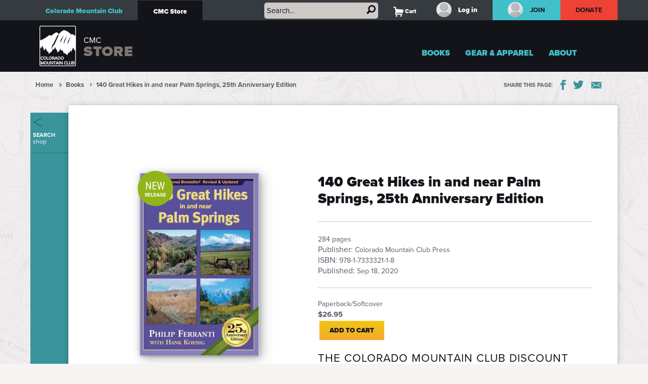

--- FILE ---
content_type: text/html;charset=utf-8
request_url: https://www.cmc.org/books/books/140-great-hikes-in-and-near-palm-springs-25th-anniversary-edition
body_size: 11447
content:
<!DOCTYPE html PUBLIC "-//W3C//DTD XHTML 1.0 Transitional//EN" "http://www.w3.org/TR/xhtml1/DTD/xhtml1-transitional.dtd"><html xmlns="http://www.w3.org/1999/xhtml" lang="en" dir="ltr" xml:lang="en">
<head><meta http-equiv="Content-Type" content="text/html; charset=UTF-8" /><script>(function(w,d,s,l,i){w[l]=w[l]||[];w[l].push({'gtm.start':
new Date().getTime(),event:'gtm.js'});var f=d.getElementsByTagName(s)[0],
j=d.createElement(s),dl=l!='dataLayer'?'&l='+l:'';j.async=true;j.src=
'https://www.googletagmanager.com/gtm.js?id='+i+dl;f.parentNode.insertBefore(j,f);
})(window,document,'script','dataLayer','GTM-K5BDN7Z');</script><script type="text/javascript">
        var mapbox_token;
        document.addEventListener("DOMContentLoaded", function(event) {
            mapbox_token = 'pk.eyJ1IjoiYmVubGVlY21jIiwiYSI6ImNsemN2bDd2azBhMmEyanBuY21oeW40eG4ifQ.W1fFmvIZxWWxf8ZtR9Gb-Q';
        });
    </script><meta content="summary" name="twitter:card" /><meta property="og:site_name" content="CMC" /><meta property="og:title" content="140 Great Hikes in and near Palm Springs, 25th Anniversary Edition" /><meta property="og:description" content="A guidebook to the best hiking in the Palm Springs area" /><meta property="og:image" content="https://www.cmc.org/books/books/140-great-hikes-in-and-near-palm-springs-25th-anniversary-edition/@@images/image" /><meta property="og:url" content="https://www.cmc.org/books/books/140-great-hikes-in-and-near-palm-springs-25th-anniversary-edition" /><meta property="og:type" content="books.book" /><meta name="description" content="A guidebook to the best hiking in the Palm Springs area" /><meta name="twitter:card" content="summary" /><meta property="og:site_name" content="The Colorado Mountain Club" /><meta property="og:title" content="140 Great Hikes in and near Palm Springs, 25th Anniversary Edition" /><meta property="og:type" content="website" /><meta property="og:description" content="A guidebook to the best hiking in the Palm Springs area" /><meta property="og:url" content="https://www.cmc.org/books/books/140-great-hikes-in-and-near-palm-springs-25th-anniversary-edition" /><meta property="og:image" content="https://www.cmc.org/logo.png" /><meta property="og:image:type" content="image/png" /><script>PORTAL_URL = 'https://www.cmc.org';</script><script type="text/javascript" src="https://www.cmc.org/++plone++production/++unique++2023-10-03T14:20:46.467066/default.js" data-bundle="production"></script><script type="text/javascript" src="https://www.cmc.org/collective.js.jqueryui.custom.min.js?version=None" data-bundle="jqueryui"></script><script type="text/javascript" src="https://www.cmc.org/++plone++static/++unique++2021-05-26%2016%3A58%3A23.206189/faceted-jquery-compiled.js" data-bundle="faceted-jquery"></script><script type="text/javascript" src="https://www.cmc.org/++plone++static/++unique++2023-08-09%2001%3A07%3A58.391480/solgemafull-compiled.js" data-bundle="solgemafull"></script><script type="text/javascript" src="https://www.cmc.org/++plone++static/++unique++2025-03-03%2013%3A36%3A57.972600/faceted-view-compiled.js" data-bundle="faceted-view"></script><script type="text/javascript" src="https://www.cmc.org/++resource++mtneers/js/mtneers.js?v=2025-12-10T12:02:51-08:00" data-bundle="diazo"></script><link rel="stylesheet" href="https://www.cmc.org/++plone++production/++unique++2023-10-03T14:20:46.467066/default.css" data-bundle="production" /><link rel="stylesheet" href="https://www.cmc.org/collective.js.jqueryui.custom.min.css?version=None" data-bundle="jqueryui" /><link rel="stylesheet" href="https://www.cmc.org/++plone++static/++unique++2023-07-26%2012%3A44%3A44.695404/plone-fontello-compiled.css" data-bundle="plone-fontello" /><link rel="stylesheet" href="https://www.cmc.org/++plone++static/++unique++2023-07-26%2012%3A44%3A44.695404/plone-glyphicons-compiled.css" data-bundle="plone-glyphicons" /><link rel="stylesheet" href="https://www.cmc.org/++plone++static/++unique++2021-05-26%2016%3A58%3A23.206189/faceted-jquery-compiled.css" data-bundle="faceted-jquery" /><link rel="stylesheet" href="https://www.cmc.org/++plone++static/++unique++2023-08-09%2001%3A07%3A58.391480/solgemafull-compiled.css" data-bundle="solgemafull" /><link rel="stylesheet" href="https://www.cmc.org/++plone++static/++unique++2025-03-03%2013%3A36%3A57.972600/faceted-view-compiled.css" data-bundle="faceted-view" /><link rel="stylesheet" href="https://www.cmc.org/++resource++mtneers/css/style.css?v=2025-12-10T12:02:51-08:00" data-bundle="diazo" /><script type="text/javascript">
        jQuery(function($){
            if (typeof($.datepicker) != "undefined"){
              $.datepicker.setDefaults(
                jQuery.extend($.datepicker.regional[''],
                {dateFormat: 'mm/dd/yy'}));
            }
        });
        </script><link rel="canonical" href="https://www.cmc.org/books/books/140-great-hikes-in-and-near-palm-springs-25th-anniversary-edition" /><link rel="search" href="https://www.cmc.org/@@search" title="Search this site" /><meta name="generator" content="Plone - http://plone.com" />
  <meta name="viewport" content="width=device-width, initial-scale=1" />
  <title>140 Great Hikes in and near Palm Springs, 25th Anniversary Edition — CMC Press</title>
  <link rel="apple-touch-icon" sizes="120x120" href="/++resource++mtneers/images/apple-touch-icon.png" />
  <link rel="icon" type="image/png" sizes="32x32" href="/++resource++mtneers/images/favicon-32x32.png" />
  <link rel="icon" type="image/png" sizes="16x16" href="/++resource++mtneers/images/favicon-16x16.png" />
  <link rel="manifest" href="/++resource++mtneers/images/site.webmanifest" />
  <link rel="mask-icon" href="/++resource++mtneers/images/safari-pinned-tab.svg" color="#13141a" />
  <meta name="msapplication-TileColor" content="#ef4136" />
  <meta name="theme-color" content="#ffffff" />
  <link rel="stylesheet" href="/++resource++mtneers.content/content.css?v=2025-12-10T12:02:51-08:00" />
  <link rel="stylesheet" type="text/css" href="//use.typekit.net/bqo5rdy.css" />
</head>
<body class="theme-course frontend icons-on portaltype-mtneers-book section-books site-books subsection-140-great-hikes-in-and-near-palm-springs-25th-anniversary-edition template-bookview thumbs-on userrole-anonymous viewpermission-view nav-books" dir="ltr" data-pat-plone-modal="{&quot;actionOptions&quot;: {&quot;displayInModal&quot;: false}}" id="visual-portal-wrapper" data-base-url="https://www.cmc.org/books/books/140-great-hikes-in-and-near-palm-springs-25th-anniversary-edition" data-view-url="https://www.cmc.org/books/books/140-great-hikes-in-and-near-palm-springs-25th-anniversary-edition" data-portal-url="https://www.cmc.org" data-i18ncatalogurl="https://www.cmc.org/plonejsi18n" data-pat-pickadate="{&quot;date&quot;: {&quot;selectYears&quot;: 200}, &quot;time&quot;: {&quot;interval&quot;: 5 } }">
    <!-- Google Tag Manager (noscript) -->
    <noscript><iframe src="https://www.googletagmanager.com/ns.html?id=GTM-K5BDN7Z" height="0" width="0" style="display:none;visibility:hidden"></iframe></noscript>
    <!-- End Google Tag Manager (noscript) -->
<header>
    <nav id="universal">
      <ul class="wrapper">
        <li class="nav-programs"><a class="active" href="/">Colorado Mountain Club</a></li>
        <li class="nav-books"><a href="/books">CMC Store</a></li>
        <li class="search hide-on-mobile">
          <form class="searchform" action="https://www.cmc.org/books/@@search" method="GET">
            <input type="text" class="input-text" placeholder="Search…" id="search-input-text" name="SearchableText" />
						<input type="hidden" name="books-header-search" value="" />
            <button title="Search">
              <svg width="18px" height="18px" viewbox="0 0 18 18" version="1.1" style="height: 18px;">
                <g stroke="none" stroke-width="1">
                  <path d="M17.8361501,15.1209357 C18.0546166,15.3394022 18.0546166,15.5578657 17.8361501,15.7763322 L15.8231463,17.8361501 C15.7295182,17.9297787 15.6046828,17.9765922 15.4486339,17.9765922 C15.3237955,17.9765922 15.2145637,17.9297787 15.1209357,17.8361501 L11.1885561,13.8101425 C10.0025954,14.5279628 8.7542319,14.8868654 7.44343272,14.8868654 C5.41481324,14.8868654 3.66710797,14.1612553 2.20025999,12.710014 C0.733412605,11.2587697 0,9.50325957 0,7.44343272 C0,5.38360587 0.733412605,3.62809577 2.20025999,2.17685147 C3.66710797,0.725610165 5.41481324,0 7.44343272,0 C9.4720522,0 11.2119556,0.725610165 12.6631969,2.17685147 C14.1144412,3.62809577 14.8400514,5.38360587 14.8400514,7.44343272 C14.8400514,8.7542319 14.5123561,9.97138501 13.8569565,11.094928 L17.8361501,15.1209357 Z M7.44343272,2.90247062 C6.19505127,2.90247062 5.12614212,3.34719953 4.23666933,4.23666933 C3.34719953,5.12614212 2.90247062,6.19505127 2.90247062,7.44343272 C2.90247062,8.69181417 3.34719953,9.76072332 4.23666933,10.6501961 C5.12614212,11.5396659 6.19505127,11.9843948 7.44343272,11.9843948 C8.69181417,11.9843948 9.75292148,11.5396659 10.6267876,10.6501961 C11.5006537,9.76072332 11.9375808,8.69181417 11.9375808,7.44343272 C11.9375808,6.19505127 11.5006537,5.12614212 10.6267876,4.23666933 C9.75292148,3.34719953 8.69181417,2.90247062 7.44343272,2.90247062 L7.44343272,2.90247062 Z" transform="translate(9.000000, 8.988296) scale(-1, 1) translate(-9.000000, -8.988296) "></path>
                </g>
              </svg>
            </button>
          </form>
        </li>
        <li class="cart menu hide-on-mobile">
        </li>
        <li class="user menu hide-on-mobile">
  <a href="https://www.cmc.org/login" id="login-button">
    <img src="https://www.cmc.org/images/placeholder-images/placeholder-contact-profile/@@images/b43cc105-c20b-470a-9d33-08ff2d0edbda.png" alt="" title="" height="30" width="30" />
    <span>Log in</span>
  </a>
  <a href="https://www.cmc.org/join" id="join-button">
     <img src="https://www.cmc.org/images/placeholder-images/placeholder-contact-profile/@@images/b43cc105-c20b-470a-9d33-08ff2d0edbda.png" alt="" title="" height="30" width="30" />
     <span>Join</span>
  </a>
</li>
        <li class="donate hide-on-mobile"><a href="/donate">Donate</a></li>
      </ul>
    </nav>
    <nav id="global">
      <ul class="wrapper nav-programs">
        <li class="logo">
          <a href="/">
            <img src="/++resource++mtneers/images/CMC_logo.svg" alt="Logo" width="72" height="80" />
          </a>
        </li>
        <li class="donate hide-on-desktop">
          <a href="/donate">
            <svg width="22px" height="20px" viewbox="0 0 22 20">
              <g stroke="none" stroke-width="1" transform="translate(-106.000000, -62.000000)">
                <path d="M126.114469,63.6666667 C127.308002,64.88195 127.904762,66.36631 127.904762,68.1197933 C127.904762,69.8732733 127.308002,71.3576333 126.114469,72.5729167 L116.952381,82 L107.790293,72.5729167 C106.596759,71.3576333 106,69.8732733 106,68.1197933 C106,66.36631 106.596759,64.88195 107.790293,63.6666667 C108.843412,62.55555 110.133462,62 111.660487,62 C113.187508,62 114.477557,62.55555 115.530678,63.6666667 L116.952381,65.125 L118.42674,63.6666667 C119.47986,62.55555 120.761134,62 122.270604,62 C123.780075,62 125.061349,62.55555 126.114469,63.6666667 Z"></path>
              </g>
            </svg>
            <div>Donate</div>
          </a>
        </li>
        <li class="cart menu hide-on-desktop">
          <button class="menu-toggle">
            <span>Cart</span>
            <div class="items"><strong>2</strong>Items</div>
          </button>
          <div class="menu-target" aria-expanded="false"></div>
        </li>
        <li class="user menu hide-on-desktop">
  <a href="https://www.cmc.org/login" id="login-button">
    <img src="https://www.cmc.org/images/placeholder-images/placeholder-contact-profile/@@images/b43cc105-c20b-470a-9d33-08ff2d0edbda.png" alt="" title="" height="30" width="30" />
    <span>Log in</span>
  </a>
  <a href="https://www.cmc.org/join" id="join-button">
     <img src="https://www.cmc.org/images/placeholder-images/placeholder-contact-profile/@@images/b43cc105-c20b-470a-9d33-08ff2d0edbda.png" alt="" title="" height="30" width="30" />
     <span>Join</span>
  </a>
</li>
        <li class="menu plain">
          <a class="menu-toggle " href="https://www.cmc.org/education-adventure">
            Education &amp; Adventure
            <button class="button shadow"></button>
          </a>
          <div class="menu-target">
            <ul class="nav">
              <li>
                <a href="https://www.cmc.org/education-adventure/find-trips">Find Trips</a>
              </li>
              <li>
                <a href="https://www.cmc.org/education-adventure/trips">Trips</a>
              </li>
              <li>
                <a href="https://www.cmc.org/education-adventure/schools-courses">Schools &amp; Classes</a>
              </li>
              <li>
                <a href="https://www.cmc.org/education-adventure/leader-resources">Leader Resources</a>
              </li>
              <li>
                <a href="https://www.cmc.org/education-adventure/find-routes-places">Find Routes &amp; Places</a>
              </li>
              <li>
                <a href="https://www.cmc.org/education-adventure/cmc-event-and-activity-calendar">CMC Event and Activity Calendar</a>
              </li>
              <li>
                <a href="https://www.cmc.org/education-adventure/schedule-manage">How To Schedule &amp; Manage</a>
              </li>
              <li>
                <a href="https://www.cmc.org/education-adventure/badges">Badges</a>
              </li>
              <li>
                <a href="https://www.cmc.org/education-adventure/private-custom-new">Custom Adult Programs</a>
              </li>
              <li>
                <a href="https://www.cmc.org/education-adventure/course-catalog">Course Catalog</a>
              </li>
            </ul>
            
          </div>
        </li><li class="menu plain">
          <a class="menu-toggle " href="https://www.cmc.org/youth">
            Youth Programs
            <button class="button shadow"></button>
          </a>
          <div class="menu-target">
            <ul class="nav">
              <li>
                <a href="https://www.cmc.org/youth/about-us">About Us</a>
              </li>
              <li>
                <a href="https://www.cmc.org/youth/adventure-camps">Adventure Camps &amp; Courses</a>
              </li>
              <li>
                <a href="https://www.cmc.org/youth/schools-youth-groups">School Programs</a>
              </li>
              <li>
                <a href="https://www.cmc.org/youth/afterschool-programs">Afterschool Programs</a>
              </li>
              <li>
                <a href="https://www.cmc.org/youth/birthday-parties">Birthday Parties</a>
              </li>
              <li>
                <a href="https://www.cmc.org/youth/customized-group-programs">Customized Group Programs</a>
              </li>
              <li>
                <a href="https://www.cmc.org/youth/family-programs">Family Programs &amp; Events</a>
              </li>
              <li>
                <a href="https://www.cmc.org/youth/teen-internship-1">Teen Internship</a>
              </li>
              <li>
                <a href="https://www.cmc.org/youth/scholarships-financial-assistance-1">Financial Assistance</a>
              </li>
            </ul>
            
          </div>
        </li><li class="menu plain">
          <a class="menu-toggle " href="https://www.cmc.org/conservation">
            Conservation
            <button class="button shadow"></button>
          </a>
          <div class="menu-target">
            <ul class="nav">
              <li>
                <a href="https://www.cmc.org/conservation/advocacy">Advocacy</a>
              </li>
              <li>
                <a href="https://www.cmc.org/conservation/stewardship">Stewardship</a>
              </li>
              <li>
                <a href="https://www.cmc.org/conservation/backcountry-snowsports-initiative">Snow Rangers</a>
              </li>
              <li>
                <a href="https://www.cmc.org/conservation/rims-mobile-app">RIMS Mobile App</a>
              </li>
            </ul>
            
          </div>
        </li><li class="menu plain">
          <a class="menu-toggle " href="https://www.cmc.org/members-volunteers">
            Members &amp; Volunteers
            <button class="button shadow"></button>
          </a>
          <div class="menu-target">
            <ul class="nav">
              <li>
                <a href="https://www.cmc.org/members-volunteers/join-cmc">Join CMC</a>
              </li>
              <li>
                <a href="https://www.cmc.org/members-volunteers/member-benefits">Member Benefits</a>
              </li>
              <li>
                <a href="https://www.cmc.org/members-volunteers/member-resources">Member Resources</a>
              </li>
              <li>
                <a href="https://www.cmc.org/members-volunteers/give-a-gift-membership">Give a Gift Membership</a>
              </li>
              <li>
                <a href="https://www.cmc.org/members-volunteers/corporate-memberships">Corporate Memberships</a>
              </li>
              <li>
                <a href="https://www.cmc.org/members-volunteers/mountain-club-partners">Mountain Club Partners</a>
              </li>
              <li>
                <a href="https://www.cmc.org/members-volunteers/cmc-trusted-gear">Trusted Gear Program</a>
              </li>
              <li>
                <a href="https://www.cmc.org/members-volunteers/scholarships-financial-assistance">Scholarships &amp; Financial Assistance</a>
              </li>
              <li>
                <a href="https://www.cmc.org/members-volunteers/volunteer-with-us">Volunteer with Us</a>
              </li>
              <li>
                <a href="https://www.cmc.org/members-volunteers/leader-resources">Leader Resources</a>
              </li>
            </ul>
            
          </div>
        </li><li class="menu plain">
          <a class="menu-toggle " href="https://www.cmc.org/events">
            Events
            <button class="button shadow"></button>
          </a>
          <div class="menu-target">
            <ul class="nav">
              <li>
                <a href="https://www.cmc.org/events/signature-events">Signature Events</a>
              </li>
            </ul>
            
          </div>
        </li><li class="menu selected">
          <a class="menu-toggle " href="https://www.cmc.org/groups-sections">
            Groups &amp; Sections
            <button class="button shadow"></button>
          </a>
          <div class="menu-target">
            <ul class="nav">
              <li>
                <a href="https://www.cmc.org/groups-sections/front-range-groups">Front Range Groups</a>
              </li>
              <li>
                <a href="https://www.cmc.org/groups-sections/groups-around-the-state">Groups Around the State</a>
              </li>
              <li>
                <a href="https://www.cmc.org/groups-sections/special-interest-sections">Special Interest Sections</a>
              </li>
            </ul>
            
          </div>
        </li><li class="menu plain">
          <a class="menu-toggle " href="https://www.cmc.org/about">
            About
            <button class="button shadow"></button>
          </a>
          <div class="menu-target">
            <ul class="nav">
              <li>
                <a href="https://www.cmc.org/about/who-we-are">Who We Are</a>
              </li>
              <li>
                <a href="https://www.cmc.org/about/contact-us">Contact Us</a>
              </li>
              <li>
                <a href="https://www.cmc.org/about/jobs">Jobs &amp; Opportunities</a>
              </li>
              <li>
                <a href="https://www.cmc.org/about/governing-documents">Governance</a>
              </li>
              <li>
                <a href="https://www.cmc.org/about/cancellation-and-refund-policy">Cancellation and Refund Policy</a>
              </li>
              <li>
                <a href="https://www.cmc.org/about/summit-completers-1">Summit Completers</a>
              </li>
            </ul>
            
          </div>
        </li><li class="menu plain">
          <a class="menu-toggle " href="https://www.cmc.org/blog">
            Blog
            <button class="button shadow"></button>
          </a>
          <div class="menu-target">
            <ul class="nav">
              <li>
                <a href="https://www.cmc.org/blog/books">Books</a>
              </li>
              <li>
                <a href="https://www.cmc.org/blog/conservation-advocacy">Conservation &amp; Advocacy</a>
              </li>
              <li>
                <a href="https://www.cmc.org/blog/copy_of_books">Trusted Gear</a>
              </li>
              <li>
                <a href="https://www.cmc.org/blog/history">History</a>
              </li>
              <li>
                <a href="https://www.cmc.org/blog/most-recent">Most Recent</a>
              </li>
              <li>
                <a href="https://www.cmc.org/blog/news-events">News &amp; Events</a>
              </li>
              <li>
                <a href="https://www.cmc.org/blog/people">People</a>
              </li>
              <li>
                <a href="https://www.cmc.org/blog/safety-stories">Safety Stories</a>
              </li>
              <li>
                <a href="https://www.cmc.org/blog/schools-classes-trips">Schools, Classes &amp; Trips</a>
              </li>
            </ul>
            
          </div>
        </li><li class="primary menu">
          <button class="menu-toggle">
            <svg width="29px" height="22px" viewbox="0 0 29 22">
              <g stroke="none" stroke-width="1" transform="translate(-270.000000, -16.000000)">
                <path d="M270,17.0093689 C270,16.4519098 270.455521,16 270.998246,16 L298.001754,16 C298.55307,16 299,16.4433532 299,17.0093689 L299,18.9906311 C299,19.5480902 298.544479,20 298.001754,20 L270.998246,20 C270.44693,20 270,19.5566468 270,18.9906311 L270,17.0093689 Z M270,26.0093689 C270,25.4519098 270.455521,25 270.998246,25 L298.001754,25 C298.55307,25 299,25.4433532 299,26.0093689 L299,27.9906311 C299,28.5480902 298.544479,29 298.001754,29 L270.998246,29 C270.44693,29 270,28.5566468 270,27.9906311 L270,26.0093689 Z M270,35.0093689 C270,34.4519098 270.455521,34 270.998246,34 L298.001754,34 C298.55307,34 299,34.4433532 299,35.0093689 L299,36.9906311 C299,37.5480902 298.544479,38 298.001754,38 L270.998246,38 C270.44693,38 270,37.5566468 270,36.9906311 L270,35.0093689 Z"></path>
              </g>
            </svg>
            <div class="hide-on-mobile">More</div>
            <div class="hide-on-desktop">Menu</div>
          </button>
          <div class="menu-target" aria-expanded="false">
            <ul id="menu" class="nav">
              <li class="cta">
  <h3>CMC Store</h3>
  <p>Your Guide to the Mountain West</p>
  <a class="blue shadow button" href="https://www.cmc.org/books">Shop</a>
</li>
            </ul>
          </div>
        </li>
      </ul>
      <ul class="wrapper nav-books">
				<li class="logo">
					<a href="/books" class="nav-books">
						<img src="/++resource++mtneers/images/CMC_logo.svg" alt="Logo" width="72" height="80" />
						<span class="store-title">CMC<br /> <span class="store-store">Store</span></span>
					</a>
				</li>
        <li class="donate hide-on-desktop">
          <a href="/donate">
            <svg width="22px" height="20px" viewbox="0 0 22 20">
              <g stroke="none" stroke-width="1" transform="translate(-106.000000, -62.000000)">
                <path d="M126.114469,63.6666667 C127.308002,64.88195 127.904762,66.36631 127.904762,68.1197933 C127.904762,69.8732733 127.308002,71.3576333 126.114469,72.5729167 L116.952381,82 L107.790293,72.5729167 C106.596759,71.3576333 106,69.8732733 106,68.1197933 C106,66.36631 106.596759,64.88195 107.790293,63.6666667 C108.843412,62.55555 110.133462,62 111.660487,62 C113.187508,62 114.477557,62.55555 115.530678,63.6666667 L116.952381,65.125 L118.42674,63.6666667 C119.47986,62.55555 120.761134,62 122.270604,62 C123.780075,62 125.061349,62.55555 126.114469,63.6666667 Z"></path>
              </g>
            </svg>
            <div>Donate</div>
          </a>
        </li>
        <li class="cart menu hide-on-desktop">
          <button class="menu-toggle">
            <span>Cart</span>
            <div class="items"><strong>2</strong>Items</div>
          </button>
          <div class="menu-target" aria-expanded="false"></div>
        </li>
        <li class="user menu hide-on-desktop">
  <a href="https://www.cmc.org/login" id="login-button">
    <img src="https://www.cmc.org/images/placeholder-images/placeholder-contact-profile/@@images/b43cc105-c20b-470a-9d33-08ff2d0edbda.png" alt="" title="" height="30" width="30" />
    <span>Log in</span>
  </a>
  <a href="https://www.cmc.org/join" id="join-button">
     <img src="https://www.cmc.org/images/placeholder-images/placeholder-contact-profile/@@images/b43cc105-c20b-470a-9d33-08ff2d0edbda.png" alt="" title="" height="30" width="30" />
     <span>Join</span>
  </a>
</li>
        <li class="menu plain">
          <a class="menu-toggle " href="https://www.cmc.org/books/books">
            Books
            <button class="button shadow"></button>
          </a>
          <div class="menu-target">
            
            <div class="subsections">
              <div class="subsection">
                <header>*Books* by Subject</header>
                <ul class="nav">
                  <li>
                    <a href="https://www.cmc.org/books/books/books-by-subject/hiking-backpacking">Hiking &amp; Backpacking</a>                
                  </li>
                  <li>
                    <a href="https://www.cmc.org/books/books/books-by-subject/climbing">Climbing</a>                
                  </li>
                  <li>
                    <a href="https://www.cmc.org/books/books/books-by-subject/winter-sports">Snow Sports</a>                
                  </li>
                  <li>
                    <a href="https://www.cmc.org/books/books/books-by-subject/adventure">Adventure</a>                
                  </li>
                  <li>
                    <a href="https://www.cmc.org/books/books/books-by-subject/cookbooks">Cookbooks</a>                
                  </li>
                  <li>
                    <a href="https://www.cmc.org/books/books/books-by-subject/history">History</a>                
                  </li>
                  <li>
                    <a href="https://www.cmc.org/books/books/books-by-subject/family-friendly">Family Friendly</a>                
                  </li>
                </ul>
              </div>
              <div class="subsection">
                <header>*Special* Book Lists</header>
                <ul class="nav">
                  <li>
                    <a href="https://www.cmc.org/books/books/special-book-lists/new-releases">New Releases</a>                
                  </li>
                  <li>
                    <a href="https://www.cmc.org/books/books/special-book-lists/best-sellers">Best Sellers</a>                
                  </li>
                  <li>
                    <a href="https://www.cmc.org/books/books/special-book-lists/staff-picks">Staff Picks</a>                
                  </li>
                  <li>
                    <a href="https://www.cmc.org/books/books/special-book-lists/top-10-hiking">Top 10 Hiking</a>                
                  </li>
                  <li>
                    <a href="https://www.cmc.org/books/books/special-book-lists/top-10-climbing">Top 10 Climbing</a>                
                  </li>
                </ul>
              </div>
            </div>
          </div>
        </li><li class="menu plain">
          <a class="menu-toggle " href="https://www.cmc.org/books/gear-apparel">
            Gear &amp; Apparel
            <button class="button shadow"></button>
          </a>
          <div class="menu-target">
            <ul class="nav">
              <li>
                <a href="https://www.cmc.org/books/gear-apparel/hats">Hats</a>
              </li>
              <li>
                <a href="https://www.cmc.org/books/gear-apparel/accessories">Accessories</a>
              </li>
              <li>
                <a href="https://www.cmc.org/books/gear-apparel/cmc-shirts">CMC Shirts</a>
              </li>
            </ul>
            
          </div>
        </li><li class="menu plain">
          <a class="menu-toggle " href="https://www.cmc.org/books/about">
            About
            <button class="button shadow"></button>
          </a>
          <div class="menu-target">
            <ul class="nav">
              <li>
                <a href="https://www.cmc.org/books/about/contact-us">Contact Us</a>
              </li>
              <li>
                <a href="https://www.cmc.org/books/about/submissions">Submissions</a>
              </li>
            </ul>
            
          </div>
        </li><li class="primary menu">
          <button class="menu-toggle">
            <svg width="29px" height="22px" viewbox="0 0 29 22">
              <g stroke="none" stroke-width="1" transform="translate(-270.000000, -16.000000)">
                <path d="M270,17.0093689 C270,16.4519098 270.455521,16 270.998246,16 L298.001754,16 C298.55307,16 299,16.4433532 299,17.0093689 L299,18.9906311 C299,19.5480902 298.544479,20 298.001754,20 L270.998246,20 C270.44693,20 270,19.5566468 270,18.9906311 L270,17.0093689 Z M270,26.0093689 C270,25.4519098 270.455521,25 270.998246,25 L298.001754,25 C298.55307,25 299,25.4433532 299,26.0093689 L299,27.9906311 C299,28.5480902 298.544479,29 298.001754,29 L270.998246,29 C270.44693,29 270,28.5566468 270,27.9906311 L270,26.0093689 Z M270,35.0093689 C270,34.4519098 270.455521,34 270.998246,34 L298.001754,34 C298.55307,34 299,34.4433532 299,35.0093689 L299,36.9906311 C299,37.5480902 298.544479,38 298.001754,38 L270.998246,38 C270.44693,38 270,37.5566468 270,36.9906311 L270,35.0093689 Z"></path>
              </g>
            </svg>
            <div class="hide-on-mobile">More</div>
            <div class="hide-on-desktop">Menu</div>
          </button>
          <div class="menu-target" aria-expanded="false">
            <ul id="menu" class="nav">
              <li class="cta">
  <h3>Get outside with us!</h3>
  <p>The Colorado Mountain Club teaches skills and leads outdoor activities for all ages and levels in Colorado.</p>
  <a class="blue shadow button" href="https://www.cmc.org">Learn More</a>
</li>
            </ul>
          </div>
        </li>
      </ul>
    </nav>
  </header><aside id="global_statusmessage">
      

      <div>
      </div>
    </aside><div id="breadcrumbs"><div class="wrapper">
    <nav id="portal-breadcrumbs" class="plone-breadcrumb">
  <div class="container">
    <span id="breadcrumbs-you-are-here" class="hiddenStructure">You are here:</span>
    <ol aria-labelledby="breadcrumbs-you-are-here">
      <li id="breadcrumbs-home">
        <a href="https://www.cmc.org/books">Home</a>
      </li>
      <li id="breadcrumbs-1">
        
          <a href="https://www.cmc.org/books/books">Books</a>
          
        
      </li>
      <li id="breadcrumbs-2">
        
          
          <span id="breadcrumbs-current">140 Great Hikes in and near Palm Springs, 25th Anniversary Edition</span>
        
      </li>
    </ol>
  </div>
</nav>
    <div class="share">
	<strong aria-hidden="true">Share this Page:</strong>
	<a target="_blank" class="fb" aria-label="Share this page on Facebook" href="//www.facebook.com/sharer/sharer.php?u=https%3A//www.cmc.org/books/books/140-great-hikes-in-and-near-palm-springs-25th-anniversary-edition">Facebook</a>
	<a target="_blank" class="tw" aria-label="Share this page on Twitter" href="//twitter.com/share?url=https%3A//www.cmc.org/books/books/140-great-hikes-in-and-near-palm-springs-25th-anniversary-edition">Twitter</a>
	<a class="em" aria-label="Share this page via Email" href="mailto:?Subject=Fwd: 140%20Great%20Hikes%20in%20and%20near%20Palm%20Springs%2C%2025th%20Anniversary%20Edition&amp;body=https%3A//www.cmc.org/books/books/140-great-hikes-in-and-near-palm-springs-25th-anniversary-edition">Email</a>
</div>
  </div></div><div id="main" class=""><div class="wrapper">

<!-- BEGIN DISPLAY CODE - changes to current page output commented -->

    <div class="column grid-1 backcolumn">
        <a class="back" href="/books/books"><strong>Search</strong> shop</a>
      </div>

    <div class="column grid-15 last">

      

      <div>


        

        <article id="content">

          

          <header>
            <div id="viewlet-above-content-title"><span id="social-tags-body" style="display: none" itemscope="" itemtype="http://schema.org/WebPage">
  <span itemprop="name">140 Great Hikes in and near Palm Springs, 25th Anniversary Edition</span>
  <span itemprop="description">A guidebook to the best hiking in the Palm Springs area</span>
  <span itemprop="url">https://www.cmc.org/books/books/140-great-hikes-in-and-near-palm-springs-25th-anniversary-edition</span>
  <span itemprop="image">https://www.cmc.org/logo.png</span>
</span>
</div>
            
      
    
            <div id="viewlet-below-content-title"><div class="contentwellportlets row" id="portlets-below-title">
  
  
  
</div>




</div>

            
          </header>

          <div id="viewlet-above-content-body"></div>
          <div id="content-core">
            
      <header class="program-header">
        <h1 class="documentFirstHeading">140 Great Hikes in and near Palm Springs, 25th Anniversary Edition</h1>
        
        <div class="byline">
          
        </div>
      </header>
      

  <section class="gallery">
    <div class="gallery-image">
      
        <figure data-uid="551e7902047e4ffe84b3660c13a16900">
          <img src="https://www.cmc.org/books/books/140-great-hikes-in-and-near-palm-springs-25th-anniversary-edition/@@images/e58dfb5e-1337-4123-89ae-67ddd1409ae0.jpeg" alt="140 Great Hikes in and near Palm Springs, 25th Anniversary Edition" title="140 Great Hikes in and near Palm Springs, 25th Anniversary Edition" height="600" width="391" />
          <div class="bubble"><em>New</em> Release</div>
        </figure>
      
    </div>

    

    <script>
      $(function() {
        var $images = $('.gallery-image figure');
        $('.gallery-thumbs').on('click', 'a', function(e) {
          e.preventDefault();
          var $a = $(this);
          var uid = $a.attr('data-uid');
          $('.gallery-thumbs a').removeClass('selected');
          $a.addClass('selected');
          $images.hide();
          $images.filter('[data-uid="' + uid + '"]').show();
        });
      });
    </script>
  </section>

  
      <section class="product-details">
        <ul class="hide-on-mobile">
          
      <li>284 pages</li>
      <li><label>Publisher:</label> Colorado Mountain Club Press
      </li><li><label>ISBN:</label> 978-1-7333321-1-8</li>
      <li>
        <label>Published:</label>
        Sep 18, 2020
      </li>
    
        </ul>
        <hr />
        
        <form class="formats">
          
            <div class="format">
              <div>Paperback/Softcover</div>
              
              <div class="price">$26.95</div>
              <a href="javascript:;" class="item_add yellow button" data-uid="551e7902047e4ffe84b3660c13a16900"> Add to cart </a>
            </div>
          
        </form>
        
          <h3>The Colorado Mountain Club Discount</h3>
          <p><a href="https://www.cmc.org/login">Log in</a>
             <span>to access the promo code and receive 20% off your order.</span></p>
        
      </section>
      <div class="tabs">
        <div class="tab">
          <div class="tab-title">Description</div>
          <div class="tab-content">
            <p><strong>By Philip Ferranti</strong></p>
<p>For 25 years, the bestselling <i>140 Great Hikes in and near Palm Springs</i> has served as a staple for anyone exploring the trails surrounding Palm Springs, California. This revised seventh edition, in honor of the book’s 25th anniversary, contains five brand-new routes, updated trail descriptions, and modern color photography. Perfect for locals and visitors alike, this guide includes family friendly adventures, spring flower hikes, full-moon walks, dog-friendly frolics, and challenging hikes in the desert and mountains of the Coachella Valley.</p>
<ul>
<li>58 user friendly maps</li>
<li>125 color photos </li>
<li>detailed trail descriptions</li>
<li>difficulty ratings</li>
</ul>
            
          </div>
        </div>
        <div class="tab hide-on-desktop">
          <div class="tab-title hide-on-desktop">Details</div>
          <div class="tab-content">
            <ul>
              
      <li>284 pages</li>
      <li><label>Publisher:</label> Colorado Mountain Club Press
      </li><li><label>ISBN:</label> 978-1-7333321-1-8</li>
      <li>
        <label>Published:</label>
        Sep 18, 2020
      </li>
    
            </ul>
          </div>
        </div>
        
        
      </div>
      <div class="you-may-like">
        <h2>You might also like:</h2>
        <div class="slider">
          
            <a class="card" href="https://www.cmc.org/books/books/the-trad-guide-to-joshua-tree-60-favorite-climbs-from-5-5-to-5.9">
              <figure>
                
                <img src="https://www.cmc.org/books/books/the-trad-guide-to-joshua-tree-60-favorite-climbs-from-5-5-to-5.9/@@images/ce9eed6a-b946-4b7d-b254-28b8ddf44f32.jpeg" alt="The Trad Guide to Joshua Tree: 60 Favorite Climbs from 5.5 to 5.9" title="The Trad Guide to Joshua Tree: 60 Favorite Climbs from 5.5 to 5.9" height="180" width="120" />
              </figure>
              <div class="title">The Trad Guide to Joshua Tree</div>
              <div class="price">$21.95</div>
            </a>
          
            <a class="card" href="https://www.cmc.org/books/books/guide-to-western-national-monuments">
              <figure>
                <div class="bubble"><em>New</em> Release</div>
                <img src="https://www.cmc.org/books/books/guide-to-western-national-monuments/@@images/701860da-26a3-400e-996b-411cb6c2462a.jpeg" alt="Guide to Western National Monuments" title="Guide to Western National Monuments" height="180" width="120" />
              </figure>
              <div class="title">Guide to Western National Monuments</div>
              <div class="price">$26.95</div>
            </a>
          
        </div>
      </div>
    
          </div>
          <div id="viewlet-below-content-body">



    <div class="visualClear"><!-- --></div>

    <div class="documentActions">
        

        

    </div>

</div>

          
        </article>

        

<!--                 <metal:sub define-slot="sub" tal:content="nothing">
                   This slot is here for backwards compatibility only.
                   Don't use it in your custom templates.
                </metal:sub> -->
      </div>

      
      <footer>
        <div id="viewlet-below-content"><div id="category" class="documentByLine">
  Tags:
  <span>
    <a href="https://www.cmc.org/books/@@search?Subject=New%20Release" class="link-category" rel="tag">New Release</a><span class="separator">,</span>
  </span>
  <span>
    <a href="https://www.cmc.org/books/@@search?Subject=Top%2010%20Hiking" class="link-category" rel="tag">Top 10 Hiking</a>
  </span>
</div>



<div class="share">
	<strong aria-hidden="true">Share this Page:</strong>
	<a target="_blank" class="fb" aria-label="Share this page on Facebook" href="//www.facebook.com/sharer/sharer.php?u=https%3A//www.cmc.org/books/books/140-great-hikes-in-and-near-palm-springs-25th-anniversary-edition">Facebook</a>
	<a target="_blank" class="tw" aria-label="Share this page on Twitter" href="//twitter.com/share?url=https%3A//www.cmc.org/books/books/140-great-hikes-in-and-near-palm-springs-25th-anniversary-edition">Twitter</a>
	<a class="em" aria-label="Share this page via Email" href="mailto:?Subject=Fwd: 140%20Great%20Hikes%20in%20and%20near%20Palm%20Springs%2C%2025th%20Anniversary%20Edition&amp;body=https%3A//www.cmc.org/books/books/140-great-hikes-in-and-near-palm-springs-25th-anniversary-edition">Email</a>
</div>

<div class="contentwellportlets row" id="portlets-below">
  
  
    <div class="cell BelowPortletManager1 width-full position-0 num-portlets-1">


<div id="portletwrapper-436f6e74656e7457656c6c506f72746c6574732e42656c6f77506f72746c65744d616e61676572310a636f6e746578740a2f506c6f6e652f626f6f6b732f626f6f6b730a626f6f6b732d70726f6d6f732d706f72746c6574" class="portletWrapper kssattr-portlethash-436f6e74656e7457656c6c506f72746c6574732e42656c6f77506f72746c65744d616e61676572310a636f6e746578740a2f506c6f6e652f626f6f6b732f626f6f6b730a626f6f6b732d70726f6d6f732d706f72746c6574">

  

  
    <dl class="portlet books-promos-portlet flex beige-box">
  <div class="half">
    <h3>Free shipping</h3>
    <img src="https://www.cmc.org/images/portlet-icons/shipping-truck/@@images/dccdb385-937e-4762-b058-b8b6896f3c33.svg" alt="Shipping Truck Icon" title="Shipping Truck Icon" height="33" width="48" class="image-left" />
    <p>
      <strong>Free shipping</strong> anywhere in the United States on orders over $75.
    </p>
  </div>
  <div class="half">
    <h3>Member discounts</h3>
    <img src="https://www.cmc.org/images/portlet-icons/member-discounts/@@images/d5322479-614a-42fa-a906-5fcf3ce294ec.svg" alt="Member Discounts Icon" title="Member Discounts Icon" height="37" width="47" class="image-left" />
    <p>
      Learn about book &amp; merchandise discounts, and all of the many <a href="/membership/benefits">benefits</a> available to members.
    </p>
  </div>
</dl>

  

</div>

</div>
  
  
</div>




</div>
      </footer>
    </div><!-- /.column .grid-12 -->

    <!-- /.column .grid-3 -->

    <br style="clear:both; " />
  </div></div><!-- /content --><div id="footer"><div class="wrapper">
    <div class="nav-programs navigation">
      <div class="brand">
        <h4>The CMC</h4>
        <p class="tagline">With a friendly community, knowledgeable instructors and trip leaders, and a century-long legacy of adventure and education, the Colorado Mountain Club is the perfect way to explore Colorado</p>
      </div>
			<div class="scfd-logo">
				<a href="https://scfd.org/" target="_blank">SCFD: We Fund Culture</a>
			</div>
      <ul>
        <li><a href="/about/contact-us">Contact Us</a></li>
        <li><a href="/legal/privacy-policy">Privacy Policy</a></li>
        <li><a href="/legal/terms-conditions">Terms &amp; Conditions</a></li>
        <li><a href="/books">CMC Store</a></li>
        <li><a href="/about/employment">Employment</a></li>
      </ul>
    </div>
    <div class="nav-books navigation">
      <div class="brand">
        <h4>The CMC</h4>
        <p class="tagline">With a friendly community, knowledgeable instructors and trip leaders, and a century-long legacy of adventure and education, the Colorado Mountain Club is the perfect way to explore Colorado</p>
      </div>
			<div class="scfd-logo">
				<a href="https://scfd.org/" target="_blank">SCFD: We Fund Culture</a>
			</div>
      <ul>
        <li><a href="/books/about/contact-us">Contact Us</a></li>
        <li><a href="/legal/privacy-policy">Privacy Policy</a></li>
        <li><a href="/legal/terms-conditions">Terms &amp; Conditions</a></li>
        <!-- <li><a href="/books/about/bookseller-info">Bookseller Info</a></li> -->
        <li><a href="/">Colorado Mountain Club</a></li>
        <li><a href="/books/about/employment">Employment</a></li>
      </ul>
    </div>
    <div class="nav-programs connect">
      <h4><em>Connect with the</em> CMC Community</h4>
      <div class="sns">
        <div class="connect-link-wrapper"><a href="https://www.facebook.com/coloradomountainclub" class="facebook" title="Facebook: this is the official CMC Facebook page. Other pages and groups using The CMC name may exist, the content and administration of which The CMC does not control. Please refer to only this page for official CMC-sponsored content."></a></div>
        <div class="connect-link-wrapper"><a href="https://www.twitter.com/coloradomtnclub" class="twitter" title="Twitter: this is the official CMC Twitter page. Other pages and groups using The CMC name may exist, the content and administration of which The CMC does not control. Please refer to only this page for official CMC-sponsored content."></a></div>
        <div class="connect-link-wrapper"><a href="https://www.youtube.com/user/cmcticket" title="YouTube" class="youtube"></a></div>
        <div class="connect-link-wrapper"><a href="https://instagram.com/coloradomtnclub/" class="instagram" title="Instagram: this is the official CMC Instagram page. Other pages and groups using The CMC name may exist, the content and administration of which The CMC does not control. Please refer to only this page for official CMC-sponsored content."></a></div>
      </div>

      <form id="newsletter-signup" action="/newsletter-signup" method="post">
        <label for="email-input-text">Sign up for our email newsletter</label>
        
        <div class="g-recaptcha" data-sitekey="6Lf7hGIbAAAAABGjONo01jGzlcB8fPwvNu9gg9ar" data-theme="red" data-size="compact"></div>
    
        <input type="text" class="input-text" placeholder="Email Address" id="email-input-text" name="email" /> <input type="submit" class="input-submit" value="Submit" />
      </form>
    </div>
    <div class="nav-books connect">
      <h4><em>Connect with the</em> CMC Community</h4>
      <div class="sns">
        <div class="connect-link-wrapper"><a href="https://www.facebook.com/coloradomountainclub" class="facebook"></a></div>
        <div class="connect-link-wrapper"><a href="https://www.twitter.com/coloradomtnclub" class="twitter"></a></div>
        <div class="connect-link-wrapper"><a href="https://www.youtube.com/user/cmcticket" title="YouTube" class="youtube"></a></div>
        <div class="connect-link-wrapper"><a href="https://instagram.com/coloradomtnclub/" class="instagram"></a></div>
      </div>
      <form id="newsletter-signup" action="/newsletter-signup" method="post">
        <label for="email-input-text">Sign up for our email newsletter</label>
        
        <div class="g-recaptcha" data-sitekey="6Lf7hGIbAAAAABGjONo01jGzlcB8fPwvNu9gg9ar" data-theme="red" data-size="compact"></div>
    
        <input type="text" class="input-text" placeholder="Email Address" id="email-input-text" name="email" /> <input type="submit" class="input-submit" value="Submit" />
        <input type="hidden" name="books" value="1" />
      </form>
    </div>
    <div class="colophon">
			<p class="copyright nav-programs">© Colorado Mountain Club, a 501(c)(3) nonprofit organization. Tax ID: 84-0410760.</p>
			<p class="copyright nav-books"><i>CMC Store</i> is a registered trademark of The Colorado Mountain Club©, a 501(c)(3) nonprofit organization. Tax ID: 84-0410760.</p>
      <div class="credit">
        <div class="dev">Development by <a href="https://percolatorconsulting.com/" target="_blank">Percolator</a> &amp; <a href="http://www.jazkarta.com" target="_blank" style="margin-right:8px;">Jazkarta.</a> Powered by <a href="https://plone.com">Plone</a>.</div>
      </div>
    </div>
  </div></div><!-- /footer --></body>
</html>

--- FILE ---
content_type: text/html; charset=utf-8
request_url: https://www.google.com/recaptcha/api2/anchor?ar=1&k=6Lf7hGIbAAAAABGjONo01jGzlcB8fPwvNu9gg9ar&co=aHR0cHM6Ly93d3cuY21jLm9yZzo0NDM.&hl=en&v=7gg7H51Q-naNfhmCP3_R47ho&theme=red&size=compact&anchor-ms=20000&execute-ms=30000&cb=28qtuepfuxv
body_size: 48664
content:
<!DOCTYPE HTML><html dir="ltr" lang="en"><head><meta http-equiv="Content-Type" content="text/html; charset=UTF-8">
<meta http-equiv="X-UA-Compatible" content="IE=edge">
<title>reCAPTCHA</title>
<style type="text/css">
/* cyrillic-ext */
@font-face {
  font-family: 'Roboto';
  font-style: normal;
  font-weight: 400;
  font-stretch: 100%;
  src: url(//fonts.gstatic.com/s/roboto/v48/KFO7CnqEu92Fr1ME7kSn66aGLdTylUAMa3GUBHMdazTgWw.woff2) format('woff2');
  unicode-range: U+0460-052F, U+1C80-1C8A, U+20B4, U+2DE0-2DFF, U+A640-A69F, U+FE2E-FE2F;
}
/* cyrillic */
@font-face {
  font-family: 'Roboto';
  font-style: normal;
  font-weight: 400;
  font-stretch: 100%;
  src: url(//fonts.gstatic.com/s/roboto/v48/KFO7CnqEu92Fr1ME7kSn66aGLdTylUAMa3iUBHMdazTgWw.woff2) format('woff2');
  unicode-range: U+0301, U+0400-045F, U+0490-0491, U+04B0-04B1, U+2116;
}
/* greek-ext */
@font-face {
  font-family: 'Roboto';
  font-style: normal;
  font-weight: 400;
  font-stretch: 100%;
  src: url(//fonts.gstatic.com/s/roboto/v48/KFO7CnqEu92Fr1ME7kSn66aGLdTylUAMa3CUBHMdazTgWw.woff2) format('woff2');
  unicode-range: U+1F00-1FFF;
}
/* greek */
@font-face {
  font-family: 'Roboto';
  font-style: normal;
  font-weight: 400;
  font-stretch: 100%;
  src: url(//fonts.gstatic.com/s/roboto/v48/KFO7CnqEu92Fr1ME7kSn66aGLdTylUAMa3-UBHMdazTgWw.woff2) format('woff2');
  unicode-range: U+0370-0377, U+037A-037F, U+0384-038A, U+038C, U+038E-03A1, U+03A3-03FF;
}
/* math */
@font-face {
  font-family: 'Roboto';
  font-style: normal;
  font-weight: 400;
  font-stretch: 100%;
  src: url(//fonts.gstatic.com/s/roboto/v48/KFO7CnqEu92Fr1ME7kSn66aGLdTylUAMawCUBHMdazTgWw.woff2) format('woff2');
  unicode-range: U+0302-0303, U+0305, U+0307-0308, U+0310, U+0312, U+0315, U+031A, U+0326-0327, U+032C, U+032F-0330, U+0332-0333, U+0338, U+033A, U+0346, U+034D, U+0391-03A1, U+03A3-03A9, U+03B1-03C9, U+03D1, U+03D5-03D6, U+03F0-03F1, U+03F4-03F5, U+2016-2017, U+2034-2038, U+203C, U+2040, U+2043, U+2047, U+2050, U+2057, U+205F, U+2070-2071, U+2074-208E, U+2090-209C, U+20D0-20DC, U+20E1, U+20E5-20EF, U+2100-2112, U+2114-2115, U+2117-2121, U+2123-214F, U+2190, U+2192, U+2194-21AE, U+21B0-21E5, U+21F1-21F2, U+21F4-2211, U+2213-2214, U+2216-22FF, U+2308-230B, U+2310, U+2319, U+231C-2321, U+2336-237A, U+237C, U+2395, U+239B-23B7, U+23D0, U+23DC-23E1, U+2474-2475, U+25AF, U+25B3, U+25B7, U+25BD, U+25C1, U+25CA, U+25CC, U+25FB, U+266D-266F, U+27C0-27FF, U+2900-2AFF, U+2B0E-2B11, U+2B30-2B4C, U+2BFE, U+3030, U+FF5B, U+FF5D, U+1D400-1D7FF, U+1EE00-1EEFF;
}
/* symbols */
@font-face {
  font-family: 'Roboto';
  font-style: normal;
  font-weight: 400;
  font-stretch: 100%;
  src: url(//fonts.gstatic.com/s/roboto/v48/KFO7CnqEu92Fr1ME7kSn66aGLdTylUAMaxKUBHMdazTgWw.woff2) format('woff2');
  unicode-range: U+0001-000C, U+000E-001F, U+007F-009F, U+20DD-20E0, U+20E2-20E4, U+2150-218F, U+2190, U+2192, U+2194-2199, U+21AF, U+21E6-21F0, U+21F3, U+2218-2219, U+2299, U+22C4-22C6, U+2300-243F, U+2440-244A, U+2460-24FF, U+25A0-27BF, U+2800-28FF, U+2921-2922, U+2981, U+29BF, U+29EB, U+2B00-2BFF, U+4DC0-4DFF, U+FFF9-FFFB, U+10140-1018E, U+10190-1019C, U+101A0, U+101D0-101FD, U+102E0-102FB, U+10E60-10E7E, U+1D2C0-1D2D3, U+1D2E0-1D37F, U+1F000-1F0FF, U+1F100-1F1AD, U+1F1E6-1F1FF, U+1F30D-1F30F, U+1F315, U+1F31C, U+1F31E, U+1F320-1F32C, U+1F336, U+1F378, U+1F37D, U+1F382, U+1F393-1F39F, U+1F3A7-1F3A8, U+1F3AC-1F3AF, U+1F3C2, U+1F3C4-1F3C6, U+1F3CA-1F3CE, U+1F3D4-1F3E0, U+1F3ED, U+1F3F1-1F3F3, U+1F3F5-1F3F7, U+1F408, U+1F415, U+1F41F, U+1F426, U+1F43F, U+1F441-1F442, U+1F444, U+1F446-1F449, U+1F44C-1F44E, U+1F453, U+1F46A, U+1F47D, U+1F4A3, U+1F4B0, U+1F4B3, U+1F4B9, U+1F4BB, U+1F4BF, U+1F4C8-1F4CB, U+1F4D6, U+1F4DA, U+1F4DF, U+1F4E3-1F4E6, U+1F4EA-1F4ED, U+1F4F7, U+1F4F9-1F4FB, U+1F4FD-1F4FE, U+1F503, U+1F507-1F50B, U+1F50D, U+1F512-1F513, U+1F53E-1F54A, U+1F54F-1F5FA, U+1F610, U+1F650-1F67F, U+1F687, U+1F68D, U+1F691, U+1F694, U+1F698, U+1F6AD, U+1F6B2, U+1F6B9-1F6BA, U+1F6BC, U+1F6C6-1F6CF, U+1F6D3-1F6D7, U+1F6E0-1F6EA, U+1F6F0-1F6F3, U+1F6F7-1F6FC, U+1F700-1F7FF, U+1F800-1F80B, U+1F810-1F847, U+1F850-1F859, U+1F860-1F887, U+1F890-1F8AD, U+1F8B0-1F8BB, U+1F8C0-1F8C1, U+1F900-1F90B, U+1F93B, U+1F946, U+1F984, U+1F996, U+1F9E9, U+1FA00-1FA6F, U+1FA70-1FA7C, U+1FA80-1FA89, U+1FA8F-1FAC6, U+1FACE-1FADC, U+1FADF-1FAE9, U+1FAF0-1FAF8, U+1FB00-1FBFF;
}
/* vietnamese */
@font-face {
  font-family: 'Roboto';
  font-style: normal;
  font-weight: 400;
  font-stretch: 100%;
  src: url(//fonts.gstatic.com/s/roboto/v48/KFO7CnqEu92Fr1ME7kSn66aGLdTylUAMa3OUBHMdazTgWw.woff2) format('woff2');
  unicode-range: U+0102-0103, U+0110-0111, U+0128-0129, U+0168-0169, U+01A0-01A1, U+01AF-01B0, U+0300-0301, U+0303-0304, U+0308-0309, U+0323, U+0329, U+1EA0-1EF9, U+20AB;
}
/* latin-ext */
@font-face {
  font-family: 'Roboto';
  font-style: normal;
  font-weight: 400;
  font-stretch: 100%;
  src: url(//fonts.gstatic.com/s/roboto/v48/KFO7CnqEu92Fr1ME7kSn66aGLdTylUAMa3KUBHMdazTgWw.woff2) format('woff2');
  unicode-range: U+0100-02BA, U+02BD-02C5, U+02C7-02CC, U+02CE-02D7, U+02DD-02FF, U+0304, U+0308, U+0329, U+1D00-1DBF, U+1E00-1E9F, U+1EF2-1EFF, U+2020, U+20A0-20AB, U+20AD-20C0, U+2113, U+2C60-2C7F, U+A720-A7FF;
}
/* latin */
@font-face {
  font-family: 'Roboto';
  font-style: normal;
  font-weight: 400;
  font-stretch: 100%;
  src: url(//fonts.gstatic.com/s/roboto/v48/KFO7CnqEu92Fr1ME7kSn66aGLdTylUAMa3yUBHMdazQ.woff2) format('woff2');
  unicode-range: U+0000-00FF, U+0131, U+0152-0153, U+02BB-02BC, U+02C6, U+02DA, U+02DC, U+0304, U+0308, U+0329, U+2000-206F, U+20AC, U+2122, U+2191, U+2193, U+2212, U+2215, U+FEFF, U+FFFD;
}
/* cyrillic-ext */
@font-face {
  font-family: 'Roboto';
  font-style: normal;
  font-weight: 500;
  font-stretch: 100%;
  src: url(//fonts.gstatic.com/s/roboto/v48/KFO7CnqEu92Fr1ME7kSn66aGLdTylUAMa3GUBHMdazTgWw.woff2) format('woff2');
  unicode-range: U+0460-052F, U+1C80-1C8A, U+20B4, U+2DE0-2DFF, U+A640-A69F, U+FE2E-FE2F;
}
/* cyrillic */
@font-face {
  font-family: 'Roboto';
  font-style: normal;
  font-weight: 500;
  font-stretch: 100%;
  src: url(//fonts.gstatic.com/s/roboto/v48/KFO7CnqEu92Fr1ME7kSn66aGLdTylUAMa3iUBHMdazTgWw.woff2) format('woff2');
  unicode-range: U+0301, U+0400-045F, U+0490-0491, U+04B0-04B1, U+2116;
}
/* greek-ext */
@font-face {
  font-family: 'Roboto';
  font-style: normal;
  font-weight: 500;
  font-stretch: 100%;
  src: url(//fonts.gstatic.com/s/roboto/v48/KFO7CnqEu92Fr1ME7kSn66aGLdTylUAMa3CUBHMdazTgWw.woff2) format('woff2');
  unicode-range: U+1F00-1FFF;
}
/* greek */
@font-face {
  font-family: 'Roboto';
  font-style: normal;
  font-weight: 500;
  font-stretch: 100%;
  src: url(//fonts.gstatic.com/s/roboto/v48/KFO7CnqEu92Fr1ME7kSn66aGLdTylUAMa3-UBHMdazTgWw.woff2) format('woff2');
  unicode-range: U+0370-0377, U+037A-037F, U+0384-038A, U+038C, U+038E-03A1, U+03A3-03FF;
}
/* math */
@font-face {
  font-family: 'Roboto';
  font-style: normal;
  font-weight: 500;
  font-stretch: 100%;
  src: url(//fonts.gstatic.com/s/roboto/v48/KFO7CnqEu92Fr1ME7kSn66aGLdTylUAMawCUBHMdazTgWw.woff2) format('woff2');
  unicode-range: U+0302-0303, U+0305, U+0307-0308, U+0310, U+0312, U+0315, U+031A, U+0326-0327, U+032C, U+032F-0330, U+0332-0333, U+0338, U+033A, U+0346, U+034D, U+0391-03A1, U+03A3-03A9, U+03B1-03C9, U+03D1, U+03D5-03D6, U+03F0-03F1, U+03F4-03F5, U+2016-2017, U+2034-2038, U+203C, U+2040, U+2043, U+2047, U+2050, U+2057, U+205F, U+2070-2071, U+2074-208E, U+2090-209C, U+20D0-20DC, U+20E1, U+20E5-20EF, U+2100-2112, U+2114-2115, U+2117-2121, U+2123-214F, U+2190, U+2192, U+2194-21AE, U+21B0-21E5, U+21F1-21F2, U+21F4-2211, U+2213-2214, U+2216-22FF, U+2308-230B, U+2310, U+2319, U+231C-2321, U+2336-237A, U+237C, U+2395, U+239B-23B7, U+23D0, U+23DC-23E1, U+2474-2475, U+25AF, U+25B3, U+25B7, U+25BD, U+25C1, U+25CA, U+25CC, U+25FB, U+266D-266F, U+27C0-27FF, U+2900-2AFF, U+2B0E-2B11, U+2B30-2B4C, U+2BFE, U+3030, U+FF5B, U+FF5D, U+1D400-1D7FF, U+1EE00-1EEFF;
}
/* symbols */
@font-face {
  font-family: 'Roboto';
  font-style: normal;
  font-weight: 500;
  font-stretch: 100%;
  src: url(//fonts.gstatic.com/s/roboto/v48/KFO7CnqEu92Fr1ME7kSn66aGLdTylUAMaxKUBHMdazTgWw.woff2) format('woff2');
  unicode-range: U+0001-000C, U+000E-001F, U+007F-009F, U+20DD-20E0, U+20E2-20E4, U+2150-218F, U+2190, U+2192, U+2194-2199, U+21AF, U+21E6-21F0, U+21F3, U+2218-2219, U+2299, U+22C4-22C6, U+2300-243F, U+2440-244A, U+2460-24FF, U+25A0-27BF, U+2800-28FF, U+2921-2922, U+2981, U+29BF, U+29EB, U+2B00-2BFF, U+4DC0-4DFF, U+FFF9-FFFB, U+10140-1018E, U+10190-1019C, U+101A0, U+101D0-101FD, U+102E0-102FB, U+10E60-10E7E, U+1D2C0-1D2D3, U+1D2E0-1D37F, U+1F000-1F0FF, U+1F100-1F1AD, U+1F1E6-1F1FF, U+1F30D-1F30F, U+1F315, U+1F31C, U+1F31E, U+1F320-1F32C, U+1F336, U+1F378, U+1F37D, U+1F382, U+1F393-1F39F, U+1F3A7-1F3A8, U+1F3AC-1F3AF, U+1F3C2, U+1F3C4-1F3C6, U+1F3CA-1F3CE, U+1F3D4-1F3E0, U+1F3ED, U+1F3F1-1F3F3, U+1F3F5-1F3F7, U+1F408, U+1F415, U+1F41F, U+1F426, U+1F43F, U+1F441-1F442, U+1F444, U+1F446-1F449, U+1F44C-1F44E, U+1F453, U+1F46A, U+1F47D, U+1F4A3, U+1F4B0, U+1F4B3, U+1F4B9, U+1F4BB, U+1F4BF, U+1F4C8-1F4CB, U+1F4D6, U+1F4DA, U+1F4DF, U+1F4E3-1F4E6, U+1F4EA-1F4ED, U+1F4F7, U+1F4F9-1F4FB, U+1F4FD-1F4FE, U+1F503, U+1F507-1F50B, U+1F50D, U+1F512-1F513, U+1F53E-1F54A, U+1F54F-1F5FA, U+1F610, U+1F650-1F67F, U+1F687, U+1F68D, U+1F691, U+1F694, U+1F698, U+1F6AD, U+1F6B2, U+1F6B9-1F6BA, U+1F6BC, U+1F6C6-1F6CF, U+1F6D3-1F6D7, U+1F6E0-1F6EA, U+1F6F0-1F6F3, U+1F6F7-1F6FC, U+1F700-1F7FF, U+1F800-1F80B, U+1F810-1F847, U+1F850-1F859, U+1F860-1F887, U+1F890-1F8AD, U+1F8B0-1F8BB, U+1F8C0-1F8C1, U+1F900-1F90B, U+1F93B, U+1F946, U+1F984, U+1F996, U+1F9E9, U+1FA00-1FA6F, U+1FA70-1FA7C, U+1FA80-1FA89, U+1FA8F-1FAC6, U+1FACE-1FADC, U+1FADF-1FAE9, U+1FAF0-1FAF8, U+1FB00-1FBFF;
}
/* vietnamese */
@font-face {
  font-family: 'Roboto';
  font-style: normal;
  font-weight: 500;
  font-stretch: 100%;
  src: url(//fonts.gstatic.com/s/roboto/v48/KFO7CnqEu92Fr1ME7kSn66aGLdTylUAMa3OUBHMdazTgWw.woff2) format('woff2');
  unicode-range: U+0102-0103, U+0110-0111, U+0128-0129, U+0168-0169, U+01A0-01A1, U+01AF-01B0, U+0300-0301, U+0303-0304, U+0308-0309, U+0323, U+0329, U+1EA0-1EF9, U+20AB;
}
/* latin-ext */
@font-face {
  font-family: 'Roboto';
  font-style: normal;
  font-weight: 500;
  font-stretch: 100%;
  src: url(//fonts.gstatic.com/s/roboto/v48/KFO7CnqEu92Fr1ME7kSn66aGLdTylUAMa3KUBHMdazTgWw.woff2) format('woff2');
  unicode-range: U+0100-02BA, U+02BD-02C5, U+02C7-02CC, U+02CE-02D7, U+02DD-02FF, U+0304, U+0308, U+0329, U+1D00-1DBF, U+1E00-1E9F, U+1EF2-1EFF, U+2020, U+20A0-20AB, U+20AD-20C0, U+2113, U+2C60-2C7F, U+A720-A7FF;
}
/* latin */
@font-face {
  font-family: 'Roboto';
  font-style: normal;
  font-weight: 500;
  font-stretch: 100%;
  src: url(//fonts.gstatic.com/s/roboto/v48/KFO7CnqEu92Fr1ME7kSn66aGLdTylUAMa3yUBHMdazQ.woff2) format('woff2');
  unicode-range: U+0000-00FF, U+0131, U+0152-0153, U+02BB-02BC, U+02C6, U+02DA, U+02DC, U+0304, U+0308, U+0329, U+2000-206F, U+20AC, U+2122, U+2191, U+2193, U+2212, U+2215, U+FEFF, U+FFFD;
}
/* cyrillic-ext */
@font-face {
  font-family: 'Roboto';
  font-style: normal;
  font-weight: 900;
  font-stretch: 100%;
  src: url(//fonts.gstatic.com/s/roboto/v48/KFO7CnqEu92Fr1ME7kSn66aGLdTylUAMa3GUBHMdazTgWw.woff2) format('woff2');
  unicode-range: U+0460-052F, U+1C80-1C8A, U+20B4, U+2DE0-2DFF, U+A640-A69F, U+FE2E-FE2F;
}
/* cyrillic */
@font-face {
  font-family: 'Roboto';
  font-style: normal;
  font-weight: 900;
  font-stretch: 100%;
  src: url(//fonts.gstatic.com/s/roboto/v48/KFO7CnqEu92Fr1ME7kSn66aGLdTylUAMa3iUBHMdazTgWw.woff2) format('woff2');
  unicode-range: U+0301, U+0400-045F, U+0490-0491, U+04B0-04B1, U+2116;
}
/* greek-ext */
@font-face {
  font-family: 'Roboto';
  font-style: normal;
  font-weight: 900;
  font-stretch: 100%;
  src: url(//fonts.gstatic.com/s/roboto/v48/KFO7CnqEu92Fr1ME7kSn66aGLdTylUAMa3CUBHMdazTgWw.woff2) format('woff2');
  unicode-range: U+1F00-1FFF;
}
/* greek */
@font-face {
  font-family: 'Roboto';
  font-style: normal;
  font-weight: 900;
  font-stretch: 100%;
  src: url(//fonts.gstatic.com/s/roboto/v48/KFO7CnqEu92Fr1ME7kSn66aGLdTylUAMa3-UBHMdazTgWw.woff2) format('woff2');
  unicode-range: U+0370-0377, U+037A-037F, U+0384-038A, U+038C, U+038E-03A1, U+03A3-03FF;
}
/* math */
@font-face {
  font-family: 'Roboto';
  font-style: normal;
  font-weight: 900;
  font-stretch: 100%;
  src: url(//fonts.gstatic.com/s/roboto/v48/KFO7CnqEu92Fr1ME7kSn66aGLdTylUAMawCUBHMdazTgWw.woff2) format('woff2');
  unicode-range: U+0302-0303, U+0305, U+0307-0308, U+0310, U+0312, U+0315, U+031A, U+0326-0327, U+032C, U+032F-0330, U+0332-0333, U+0338, U+033A, U+0346, U+034D, U+0391-03A1, U+03A3-03A9, U+03B1-03C9, U+03D1, U+03D5-03D6, U+03F0-03F1, U+03F4-03F5, U+2016-2017, U+2034-2038, U+203C, U+2040, U+2043, U+2047, U+2050, U+2057, U+205F, U+2070-2071, U+2074-208E, U+2090-209C, U+20D0-20DC, U+20E1, U+20E5-20EF, U+2100-2112, U+2114-2115, U+2117-2121, U+2123-214F, U+2190, U+2192, U+2194-21AE, U+21B0-21E5, U+21F1-21F2, U+21F4-2211, U+2213-2214, U+2216-22FF, U+2308-230B, U+2310, U+2319, U+231C-2321, U+2336-237A, U+237C, U+2395, U+239B-23B7, U+23D0, U+23DC-23E1, U+2474-2475, U+25AF, U+25B3, U+25B7, U+25BD, U+25C1, U+25CA, U+25CC, U+25FB, U+266D-266F, U+27C0-27FF, U+2900-2AFF, U+2B0E-2B11, U+2B30-2B4C, U+2BFE, U+3030, U+FF5B, U+FF5D, U+1D400-1D7FF, U+1EE00-1EEFF;
}
/* symbols */
@font-face {
  font-family: 'Roboto';
  font-style: normal;
  font-weight: 900;
  font-stretch: 100%;
  src: url(//fonts.gstatic.com/s/roboto/v48/KFO7CnqEu92Fr1ME7kSn66aGLdTylUAMaxKUBHMdazTgWw.woff2) format('woff2');
  unicode-range: U+0001-000C, U+000E-001F, U+007F-009F, U+20DD-20E0, U+20E2-20E4, U+2150-218F, U+2190, U+2192, U+2194-2199, U+21AF, U+21E6-21F0, U+21F3, U+2218-2219, U+2299, U+22C4-22C6, U+2300-243F, U+2440-244A, U+2460-24FF, U+25A0-27BF, U+2800-28FF, U+2921-2922, U+2981, U+29BF, U+29EB, U+2B00-2BFF, U+4DC0-4DFF, U+FFF9-FFFB, U+10140-1018E, U+10190-1019C, U+101A0, U+101D0-101FD, U+102E0-102FB, U+10E60-10E7E, U+1D2C0-1D2D3, U+1D2E0-1D37F, U+1F000-1F0FF, U+1F100-1F1AD, U+1F1E6-1F1FF, U+1F30D-1F30F, U+1F315, U+1F31C, U+1F31E, U+1F320-1F32C, U+1F336, U+1F378, U+1F37D, U+1F382, U+1F393-1F39F, U+1F3A7-1F3A8, U+1F3AC-1F3AF, U+1F3C2, U+1F3C4-1F3C6, U+1F3CA-1F3CE, U+1F3D4-1F3E0, U+1F3ED, U+1F3F1-1F3F3, U+1F3F5-1F3F7, U+1F408, U+1F415, U+1F41F, U+1F426, U+1F43F, U+1F441-1F442, U+1F444, U+1F446-1F449, U+1F44C-1F44E, U+1F453, U+1F46A, U+1F47D, U+1F4A3, U+1F4B0, U+1F4B3, U+1F4B9, U+1F4BB, U+1F4BF, U+1F4C8-1F4CB, U+1F4D6, U+1F4DA, U+1F4DF, U+1F4E3-1F4E6, U+1F4EA-1F4ED, U+1F4F7, U+1F4F9-1F4FB, U+1F4FD-1F4FE, U+1F503, U+1F507-1F50B, U+1F50D, U+1F512-1F513, U+1F53E-1F54A, U+1F54F-1F5FA, U+1F610, U+1F650-1F67F, U+1F687, U+1F68D, U+1F691, U+1F694, U+1F698, U+1F6AD, U+1F6B2, U+1F6B9-1F6BA, U+1F6BC, U+1F6C6-1F6CF, U+1F6D3-1F6D7, U+1F6E0-1F6EA, U+1F6F0-1F6F3, U+1F6F7-1F6FC, U+1F700-1F7FF, U+1F800-1F80B, U+1F810-1F847, U+1F850-1F859, U+1F860-1F887, U+1F890-1F8AD, U+1F8B0-1F8BB, U+1F8C0-1F8C1, U+1F900-1F90B, U+1F93B, U+1F946, U+1F984, U+1F996, U+1F9E9, U+1FA00-1FA6F, U+1FA70-1FA7C, U+1FA80-1FA89, U+1FA8F-1FAC6, U+1FACE-1FADC, U+1FADF-1FAE9, U+1FAF0-1FAF8, U+1FB00-1FBFF;
}
/* vietnamese */
@font-face {
  font-family: 'Roboto';
  font-style: normal;
  font-weight: 900;
  font-stretch: 100%;
  src: url(//fonts.gstatic.com/s/roboto/v48/KFO7CnqEu92Fr1ME7kSn66aGLdTylUAMa3OUBHMdazTgWw.woff2) format('woff2');
  unicode-range: U+0102-0103, U+0110-0111, U+0128-0129, U+0168-0169, U+01A0-01A1, U+01AF-01B0, U+0300-0301, U+0303-0304, U+0308-0309, U+0323, U+0329, U+1EA0-1EF9, U+20AB;
}
/* latin-ext */
@font-face {
  font-family: 'Roboto';
  font-style: normal;
  font-weight: 900;
  font-stretch: 100%;
  src: url(//fonts.gstatic.com/s/roboto/v48/KFO7CnqEu92Fr1ME7kSn66aGLdTylUAMa3KUBHMdazTgWw.woff2) format('woff2');
  unicode-range: U+0100-02BA, U+02BD-02C5, U+02C7-02CC, U+02CE-02D7, U+02DD-02FF, U+0304, U+0308, U+0329, U+1D00-1DBF, U+1E00-1E9F, U+1EF2-1EFF, U+2020, U+20A0-20AB, U+20AD-20C0, U+2113, U+2C60-2C7F, U+A720-A7FF;
}
/* latin */
@font-face {
  font-family: 'Roboto';
  font-style: normal;
  font-weight: 900;
  font-stretch: 100%;
  src: url(//fonts.gstatic.com/s/roboto/v48/KFO7CnqEu92Fr1ME7kSn66aGLdTylUAMa3yUBHMdazQ.woff2) format('woff2');
  unicode-range: U+0000-00FF, U+0131, U+0152-0153, U+02BB-02BC, U+02C6, U+02DA, U+02DC, U+0304, U+0308, U+0329, U+2000-206F, U+20AC, U+2122, U+2191, U+2193, U+2212, U+2215, U+FEFF, U+FFFD;
}

</style>
<link rel="stylesheet" type="text/css" href="https://www.gstatic.com/recaptcha/releases/7gg7H51Q-naNfhmCP3_R47ho/styles__ltr.css">
<script nonce="f-5FNAhNt9LKgeBg62TLGw" type="text/javascript">window['__recaptcha_api'] = 'https://www.google.com/recaptcha/api2/';</script>
<script type="text/javascript" src="https://www.gstatic.com/recaptcha/releases/7gg7H51Q-naNfhmCP3_R47ho/recaptcha__en.js" nonce="f-5FNAhNt9LKgeBg62TLGw">
      
    </script></head>
<body><div id="rc-anchor-alert" class="rc-anchor-alert"></div>
<input type="hidden" id="recaptcha-token" value="[base64]">
<script type="text/javascript" nonce="f-5FNAhNt9LKgeBg62TLGw">
      recaptcha.anchor.Main.init("[\x22ainput\x22,[\x22bgdata\x22,\x22\x22,\[base64]/[base64]/bmV3IFpbdF0obVswXSk6Sz09Mj9uZXcgWlt0XShtWzBdLG1bMV0pOks9PTM/bmV3IFpbdF0obVswXSxtWzFdLG1bMl0pOks9PTQ/[base64]/[base64]/[base64]/[base64]/[base64]/[base64]/[base64]/[base64]/[base64]/[base64]/[base64]/[base64]/[base64]/[base64]\\u003d\\u003d\x22,\[base64]\\u003d\\u003d\x22,\[base64]/[base64]/[base64]/DhsOHWsK3SVgwPcOcAMO9wp/CnxjDs8ORwpUUw6BEJGlxw43DswEdf8O5woskwoLCq8KSJ1oxw7vDmRpPwrfDlzxyDV3CuWvDjMKxeE5Jw7DDo8Orw40ewpjDg1bCrlLCjVXDkl50BibCh8KWw4FjM8OcGCFuw58/w50VwpbDkiEEIMOzw4nCk8KSw77DjcK1FMKZGcOiWMOZQcKuPMK3wo3CtcOTT8KwWkdXwrjCk8K5PcKDYsO8GWTDpijDoMOQwqLDucObDjJ7w4fDmMOkwo1nw77ClsOmwq/[base64]/WDtaw4gFw6ZkwrkKwq3DpGbDssK4w4w1UMK1cmrCuAcVwonDosOaQ110b8OnRcOwQm3DhMKAFzR2w4w7OMKxYMKrIgpYN8Opw5LDulduwr04woTClz3CnQ/CkjIiPGvCg8OuwqLCscKZRmjCm8OQFCtqLWQ/wojCk8KSbsOyBSLDqcO6Rj9JRhQYw6cRQcKBwp/ChMO9wpppRsKgMVQJwpvCrxxaU8K5wpfDnXUIUm17w5/DjsKDM8K0w5HDpC93RcOFdFLDiAvCmFAGwrQzTsOzAcOGw5nCuGTDm3lISsKpwphpdMOaw7XDtMKPwoJ0JXwUwqvCgMOXfCAtUzPCqTsdS8OoV8KdO38Pw6PDmy3DlsK/N8OFbMK4N8O9SMKQbcOLwo1Pwo5LMAbDgis6MXvDrhbDoxMhwpw0AwxtWR0mGBDCvMK9McOKCcKXw4HDlWXCizrDsMOYwqXDlnRGw6TDmMO/wo4uG8KcZcOlwrnDoyrCjDbChzcIaMO2TFnDjE0sJ8Ktw58kw5hgOsKcQDoWw4TCuRBPWS42w7HDqsK1CB/ChsO1wobDvcO/w6E2LWNJwpPCicKXw5lzAcKDw4zDuMKyEcKJw4rCrsKQwqPCumMgEMKXwrxnw5R7EMKHwrvCtcKmPwjCmcOhbw/Cq8KFOR3Cg8KWwqrCqlvDmhXCgsOYwqt8w43CpcOWEmHDvBTCv1DDk8OfwpvDvy/[base64]/Dp8KTw5cYTcODGDw/[base64]/DocKNwqvCrnlaP8KdNMKLHSHDucOiMnfCv8OkXUTCosKVS0XDisKHOSvDtxbDvyrCuxPDtVXDgj0zwpTCiMO7bcKRw7U6wpZBw4LCp8KDOXdRJTUBwrXDssKsw64jwqPCv1nCvhEdAlzCnMKsXwXDmsKuBlvCqMKtQlTDvwnDusOQEhPCvC/DkcKXwopbWcOQWnFkw7ZMwpPCocOvw4JyJS83w7jDkMKTI8OXw4vDlMO1w6QkwoMWMhwdIQLDo8KSdX7DmMKDwojCnUbCkBLCpsK0EsKAw5B7wo7CqHZzBikNw67CgyjDhsKmw5PCg20RwpE/[base64]/[base64]/CvsKEwqIyLMO3wp7CozXCmsKzaAvDvgw3UhV9acKqdsOhXTrDvDJHw7UbDSHDpsKyw6fCisOEJycuw4bDs1ByHHTChMKiwo/CgcO8w6zDvsKow4TDmcOlwrtQM2HCscKPb0I5T8OMw6gZw4XDv8O2w6bDgXLDh8O/wpfCvcKCw44LSsKjdGnClcKhJcK3T8Onwq/DnUtjw5Jcwr8nC8K/BUnCksOIwrnCnCDDvsOtw4zDg8OoYTZ2w5bDuMK7wp7Dq01jw75TbcKAw4wXAsOsw5V6wpoEBE10QQPCjRx1OUJuw4Q9wrnDoMO2wqPDoCd3wo1RwoYbD0EJwonCj8O8S8OrAsKpKMK1KUwYw5Uhw7LDqFjDij/CqGokL8KvwqFuOsOIwqtywoLDjEzDpT82wo7Dg8Ovwo7CjcOQLMOMwqDDi8Kzwphjb8KqVDdywonCtcO0wrbCuFc3AR8DHsKyOkLCnMOQWx/DmMOpw7fDpMOlwpvCtMOTdsOjw5rDvcOEd8K5eMKuwpcSJhPCuH9hZMK/[base64]/[base64]/[base64]/wrXDpzxebUDDmR3Ck2pxcQxBwrPDhF/[base64]/[base64]/ChsKmY8KcwrhEw4nCvMOeDVo2CcKYIMO5woTCtAPCqcKow7PDrMOxJMKFwoTCnsKMSQzCmcKYVsO9wpVHVBsLBcKMw7dCe8KtwpXDpg7ClMKgSDrDhS/[base64]/CpGbDszhzN3BYG8O+w63DlMOhKcKffsOqaMOMbAZaUEdhI8KDw7hYQhbCtsKQwpzCuiYtw4fDtQpQdcKCGhzCk8KZwpLDtsOMDllGT8KOcHDCpAwzw5vDgcKMKcOgw43DoR3DpA3Dr3bDlDjCnsOUw4bDlsKow68GwqbDtG/DiMKZIBlow4sBwo7Co8OHwq3CnMKAwoRmwpjDk8KcKVPDoGbCulJmPcOYcMO1QmpXIyjDqgIJw7UQw7HDlVATw5I3w5F1WQvDisKRw5jDqcOoQsK/CMO6QALDtVjComHCmMKjEkrCnMKeSBEEwr7CvmTCjsKWwpPDnm/CsSEtwp8DV8KZdlsGwpUPZyXCgsKBw7Jiw5NtfxPDsxxIwr4kwoTDhDHDvMKkw7ZqMlrDizTCvsKuLMKVw6Iyw4kVO8Kpw5nCrlXDgzLDl8OVaMOuRXPDljUDDMO3AS4ww4fDqcO/[base64]/[base64]/DhsOawrhAwqF1I0UgeWVRw5LCocKkwrNFB33DoQbDs8Olw4PDnyHDkMOcPzzDpcK3P8KfacKbwr/CuyzCncKWw53CmxnDn8KVw63DtMOcw5Jjw4wsTMOfYQfCoMKdwpbCoWLCnsO3wrjDjwUCY8ORw6LDqFTCsEDCiMOvUHPDij3CjcOffC7CkAULAsKew5XDhFc3dhzChcKyw5YuZkkKwozDpDPDr0osKVN5wpLCoi0NHWZtb1fCtU5dwp/DqWjCvm/DuMO6wqHCnVcWw7EWMcOHw4/DvMKvworDoV0Xw5l9w4rDo8KyHTNYwobDnsKpwrDCtwTDkcOdJQUjwoNhYFImw7nDs0wsw6xowo8dXsOjLlx9wo0JMMOkw5hUCcKAw4/CpsO/woJQwoPCv8Onb8OHw6fDgcKdYMOXbsKswocNwoXDiGJDL2/DlxRSGkfDnMK1wpTCh8Ojw53CnMOrwrzCjWluw4HDqcKBw5bDsB9pcMOrRiVVVmTCm2/CnV/CksOuZsK/[base64]/dsOgwo3Dp8OjaF3CpB5Cwr/CtW9Gc8OhwpoednbDi8KRBU3CtMO+UMKyF8OXL8KGJnHCg8OEwoPCl8Ktw73CpTVFw49Ew453wrM+Y8KNwoEGCmbCssObSH/Cgjc7YyhlQhbDnsKOw4HCnsOQw7HCr3LDtVF+exPCpXxNP8K+w6zDscO/wrvDl8O1WsOwTg7DvcKtw54hw6poCsK7dsOmSsK/[base64]/[base64]/bcOqE8OLwpXCqCPDmcOTw7zCrnAOG8O8BsORNDDDjD19OMK1fMKSw6bDlTo/Ag/[base64]/KsK0WsKvDsK3w4/CgRoJRcOCZ2M7wqXCqULDlsKqwrfDowDCuA4Fw5xiwpTCkBtZwq3DocK5w6rDtUvCgynDkh7DhxIDw73CghchJcKcBG7DoMOsX8Kcw73Cp2kPR8KUZUbCqVrDoEwCw6J/wr3CjiXDgkvDom3CmwhRdsO1NMKrfcOnH1bDicO1wrttw7TDl8KZwrPCsMO2wrPCrMOWwq/DosOTwoIXP0xqFS7CqMK3SW0ywohjw7sSwrHDghrDosOef3XCr1zDnnHCqlI8NiTDlxN0fTEcwoIIw7QgNhDDr8O3w5bDicOmDSEsw4BDMsO0w5oWwqpBXcK4wobCtRE6wpx8wq/DpQtUw5F/wqrDpDHDjmDCt8Ofw7/[base64]/eMKHw4ZZISRrLBPDucOBfGYzwqHCs0PCtDPDlcOQXMO9w5FwwpwDwqQNw6bCpxvCnD9YbTciZETDgjPCoUDCoDFqRcKSwo1tw57Ci0TCqcKUw6bDncK8OhfCkcOYwr17w7fCtcO/[base64]/[base64]/[base64]/CiyLCmFrDvcOqw5QvLsONbcKtLMKiwpF8w7FTw4YvwplLwoUlwoQ3W2ROXsOHwqUVw4/DsAkoBD0hw6zCp1gTw446w5pPwr3CvsOiw4/[base64]/DhDHCoMKAw4wcwpYhLXrCuMKqbMOxTz4bOcONwpjCl1DDhkzCncKpW8KQwrpKw6LCowo2w5xGwojCpcOjPmY/woBLfMKfUsOtH2ofw6rDksKsPCdYwrXDvEYSw78fJsKiw4Rhwq8Kw6FILsOkw5NIw6olW1NWZsO/[base64]/CtVFQw6XCvsKlw6rCnsONw4nDrzQrwrF0w4fDsMKRwrfCk2/CkMOHw6lqGjkAFHrDtiwTfBDDhgrDmA9ZX8KPwq/[base64]/wrggFsKMw5RVeFjDj8KacsOQw5B2wqAcF8Kcwr/CucKuwoDCjMOmeCJzekdEwq0VdA3CuGBfw53Cnm8vTk7DrcKcMlEKBXHDisOgw79Gw53Dr0TDsy7DhRnClsOPcSMFEU8CF3wdZ8KLw4ZpFBIEfMOsN8OWMcKRw4U7AFYqS3RuwpXChcKfBU8bNgrDoMKGw5YEwq7DtjFWw4YQBQshDsO/wpAsOcOWG2dqw7vCpMK/wo5NwqIlw6JyIcOSw6PDhMKHAcOydVNrwqLCv8O4w5LDvlvDjQ/Dm8KAEcO7NnMPw63CpcKOwoQEE3snwqzDlw7Cs8OqcMO8wpcKe0/DpBbCgTpGwp9NBDBuw5hXwqXDl8OGGy7CmQXCpcONSjzCmhnDj8OKwp9Aw5LDnMOEKnzDq2UrHhzDqMOrwpvDscOOwrt/aMO+acK9wo99HBQNYMOVwrIow5tNMTI7IygcIMOgw705VTcgbEDCqMK/[base64]/[base64]/[base64]/[base64]/CtD4sY8KQbMK+aGVRwq/CqcOmdsK+ZsKVPmMiw4jDqXMTBVUowrbCgU/DrcKUw6XChmnCksOofzPCjcKAD8KxwoXCgEluScKfcMOZJ8KwScOVwqfCnAzCoMKSWiYsw6VlWMOrNy9AHMKzHsKmw5nDmcKJwpLCmMOYCcODWzwBwr7CqcKGw7d4w4XDvmzClcK4wqbChE3CmzrCsk56wrvCnhZvw6fCtU/[base64]/B8KYwpTCvgN+wp8qZcKGG8KtVTDCgnZiKVfCkCw5wpUpf8K/UMKVw6bDn3/ChxbDmcKie8ObwoLCtXzChkvDsxDCrz8ZAcOYw7vDnzMdwrocwr/Ci1F7D1huGyUjwqHDvjTDq8KCTDbCk8KaSD9Sw6YiwopSwoIjwoDDpEFKw7fCnwDDnMO5PHPDszsfwq/[base64]/CvcK9DcOCFMKid8Khw7U3MGUNwoRPPDLCowXCv8Oiw6Y5wrocwp0IGVfCgMKlfyU9wrTDvsOBwp8Kwq/CjcOPw5NWLl02w71Bw77CpcK/[base64]/DlX4Xwp7Dvn7CgcOAwqonCirCm8KkwqN+GWrDrsOoWcO5FcOBw4w5w6I8MU3DncK7fcOmOMO3GljDgWsww6DDqMOSO1DCi0fDkQt/[base64]/DsC3DvMK6w44bOMOqHnoVP8K5CXnDkU9masOMNsOnwp48OcOkwqvCoTUNJnMrw5cTwpfDv8OLwr/ClcK7Vy1wVcKow5APwoTClHdVe8KPwrjCvsO8ORtZCsOsw6tzwq/CssKNDW7CtWLCgMKew4lWw6HDgcKNRsKWIV/DkcOGDkvCssOQwqrDv8KjwrtDw4fCvsKbS8KhZMKkcGbDrcOLcsKVwrIwfCRiwqHDhcKJAFkTJ8O3w5gIwrLCp8ORBsOEw4sMwocZck8Ww4BLw4g/MT55wo8fwr7CrMObwonCqcK+In7DiGHDu8OCw7MuwrxVwqQ3wp0qw4Zdw6jDuMKie8ORSMK1Lz0Fw5fDnMK1w4DCiMOdwqRiw6PClcOWdxsVacKBJ8OHQHpYwqnChcO/bsK0I24Fw6rCoT3ChE9eK8KEDixTwrLCqMKpw4XDuWZbwpwZwqbDlGbCoQ3CocKIwqbCqgZObsKfwqTCmSDCpBxxw4N/wqLDncOIECRLw6JXwq7CosOGw7cXfGbDlcKeGcOrFMOOBj9eECpPFMKcw4Q7ElDCk8Kqb8OYVsKcwo7DmcOcwrZSbMKhF8K0YGkTdMO6ecK0FMKywrUVOsOTwpHDjsKhVHTDjXnDjMKCB8KawpM/[base64]/CjcO6GMOiwp/DgVDCgFNQw58DwpfDiRXDqlvCjsOAPcOUwpYvBmvCiMKoNcKgb8KuccO5VsKwP8KNw63Dr3csw5FJfhZ4wr4VwrQ0DHccGsKlHcOgw77DmsKSFAnCqXIVIybDgDjCo1zCs8KjZcKLeWDDnERtUsKHwq/[base64]/CsivDuBDCs8KTUEbCtgbDjsKlLBl9ewIrJcKZw4pdwqR7Hi/DhnFXw6fCowhqwpLClhnDrcOleSddwqYHbmoSw5lvdsKpQ8KEw61CVcOSXgrCk0oUEB3DjMOWLcKYVFg/dgXDvcOzZVrDt1LCsmfDqkR9wrjCp8OJVMOxw5zDscOIw6jCmmgsw4LCkzjDuHXDnlJWw7IYw5/DjMOwwrLDs8OEQsKhw4zDncOmwpnDkF97WBDCmsKEVsOpwqJ/[base64]/DvcK2w40WwoMow65ow5Y0w4jCnQfChcKEDMOtVGtcKMKewpR4HMK7dycFacOmQ1jCkFYxw7xgCsKGd0bDoAHDscKJQMO9wrzDrmjDhHLDlRNDacO6w6bDk1ZrZ1zCh8K3LcKkw683w6B/w77Cr8KvEGBEFmlsacK5Z8OAdsOgVcKhdzN+UQx6wqEWNsKfYsKWXcKgwpXDhsOZw5sBwo3ChTsZw643w53CosKkZ8K4E1kZwonCugYgdGhbbCJhw50QYsKywpfDkibDmlDCml4nK8KZdMKkw4/DqcKafDjDjsKPVlPDucO0KcOhA3sPJ8KOwq/DrMKww6XCkX3DsMORNsKHw6LDu8KGYcKFRMKvw6tUT0gYw4rCuW7CpMODcGnDk1PDq0E9w5jDim1PJcKcwo3CrWDCuxtkw4czw7fCiVHCigfDiljDqsKmC8Ozw4dAcMO/P1HDu8OGw6DDqXYINMO3woXDpVLCg3JaIMKKbWjDs8KUfB/CnQ/Dh8K7F8OZwqpxFDDCtDzCl2pFw4zCjmbDpcO8wqAgLC1VeigbI19Qb8O/w78AVGTDo8OKw5TDhMOvw7bDj3nDgMKiw6HDoMOww74MJFXDiG8cwo/DgcOHLcK4w53DrjLCpD8aw7shwolyYcONwqbCn8K6aQRoYB7DoCxewp3DrMK/w7RUTH/CjGAJw5lvZ8OewoHDnkEow6U0dcKQwpAPwop7CjhxwpJLcigBFG3CjcOlw4Jrw5bCkFs6WMKkfcKSwrpLAxjCiDsCw5ooG8OywpJmGkXDgMOQwp4lVkkawrvCgWhpVF49w6Y5ScO4TsKPP3hBG8OrfAjCmFPCpjkvB1RbW8KTw6/[base64]/[base64]/DrgfDsjbDkzEQwoTCvDfDr2cwC8KlH8OAwoNKwozDlsKzVsO4UAJrK8OKwrnDvcObworDn8Knw7zCvcK2JcK2QxHCjm7Du8KuwqnCucO2wonCr8KjXMOuwp0fXnpnLF/Dq8OyOMOywq82w54pw6PCjcKyw61JwrzDj8K1fsO8w7JXwrAjNcO2cw7ChXDDhlpJw4/DvcK/GnzDlkkLdDTCncKHbcONw4hRw6zDvcOTIyRLO8KZOVQzS8OiSU/[base64]/[base64]/[base64]/[base64]/Dk8KpfxDDusKUKQAGDyx+WnVjMkfDnygTwptGwqozPMOJc8KmwqrDlzhPG8OaYXnCm8K1wpHChMOXw5XDnsO7w7HDgwDDucKraMOAwrNkw6HDnF3DrHXCuHUuwoUWfMOVLinDicK3w70WeMK9QB/CpQ8LwqTCtsOIasO1w55pBMOkwrF4fsOCw5w/BcKfDsOPSw5WwqHCuwjDrsOXd8KNwrLCh8O6wpxjw4DCtGvDnsOPw4rCnkHDs8KpwrRvw6PDhgxpw71/HGLDosKYwqHCpxsTeMO/Q8KpK0RlIEHCk8Kmw6LCgMKQwpNVwpLDvsOlTiNowpPCt3zCscKlwrQjT8KzwojDt8KlCgXDtsKmQHPCmh4WwqbDuwYLw7lWw5ACw5g4w4bDp8OnGMKVw4dIcxwSAcOww45mw5AKXRV6B1zDtlnDtWRewpzCnAwtKSAkw7BpwovDgMK/BcONw4jCt8KtWMOwaMOFw4waw7DCqhBBw4RRwqRaJsOKw5TDgMOUbUHCuMOJwodAJcKowpPCoMKkJMKEwoFkbQLDrUYtw7XCkjbDs8OYOMKAEQ17w73Crj04wotDEsKsF3PDt8O6w6Z8w5PDsMOHVMObw5kiGMKnd8O/[base64]/HHAMfcKeUwbCj2R+NMKpwpdwIidqwqvDqjPCqMKwGsO7w5rDmF/DusKTw6jChEhSw5/CpnDDtMOhw4BZZMKoHsO4w4XComBsKcKLwr07FMOAw5RNwoJqPHt3wobCosO4wr8recKPw5bCiQZsacOMw4cJBcKzwptVKsOzwr/[base64]/Dh0IgFcKaV8ODwrrDmnJcGsO4wpROMBPCucOjwqjDk8KuFklNwoPCqlHDsCQ8w4YJw7RHwrTClwANw5sewoBmw5bCoMObwrxtFiR0G28GBWHCtUzDrcOBw6pLw55FF8OswpliShxfw4YYw7zDh8KrwrxCB2XDh8KWIMOLYcKIw7HCmcKnC2bCtgEROsOGQsKcwr/[base64]/DusKPw6gewoEIMMKhw4dufG3CvQxXwocrworCtwfDow8Lw6jDsHHCvh/CqcORw5o9Kh8Zwq54aMKvV8K/w4HCskTClTPCmx7DgMOSw6jCgsKPPMK0VsOBw4ZQw44BPWUUfcOUFMKEwp4ffQ0/MH18RsKjDF9CfzTDn8Klwqcowrw+Ky7Cv8O3dsOaV8Khw6TDiMOMCQg5wrfCkCsKw45kDcKFeMKWwq3CnnvCv8K5f8KHwoVkTVzCoMOCw4g4w4cnw67ChsOOSsK2andnQsK5w6/Cl8O9wrVARcOWw73CsMOzSlhBeMKww6ArwqUjbsOFw4smw5cSccO8w4MdwqFKIcOnwoUQw7PDvBbDs3DCosK1w6gxwoLDvR7DjWx6R8KUw4tOwozDs8KEwofDhz7DlsKpw6wmXR/Cl8Kaw6LCr3LCisOjwqHClELCl8K/cMKhJFInRFvDlRvCoMKCRMKMJsK4TmpzdwpJw6g8w4vChsKkKsOnJsKgw71DdH9QwqlQciTDti0DcXvCqzjDlMKowrHDtsOdw7V/KG7DvcKrw7XDsU0KwqYeIsK/w7nDijPCiiJoE8OBw7wtEksoI8OyIMOGBnTDqVDCjCYqwo/CsX5wwpbDpz5NwobDrxw7DDgwDGPCr8KJDRZxQcKtYU4iwolRCQIqSHRjOmoIw6rDlsKhw5jDinLDpSZ2woUmw4rCg3DCvcOjw450HjI8EcOZw6HCnQs2w7/CtcK3WVfDh8O6H8KDwoQJwpfDgncAUj4ZJFrCtVFDCcOPwqd2w6oywqxNwqTCvsOrw79vEn1JAsKsw6IUcMKYXcOKDATDlkIEwoPCoWHCmcK+UFnCosOsw5vClwc3wrrDnsOAWsOewojCpUYoE1bCpsKbw7/DoMKWZwEKfjoVN8Kxwq3ClsKjw6DCs0fDuCfDrsKYw4DCv3hKXcK+S8Knc01zcMO7w6IewrgRCFnDrsOYcBB/BsKawrDCpjZhw7VrKTsTakDCrkzCn8Krw5TDh8OEGgXDpsO0w43DosKWHSlYAUPCtsOXTVXCrgk7w6BTwqhxLHLDnsOuw6xMP0NcA8KBw7wDEsO0w65mLHZXKADDuVcHdcOrwo9hwqzCrVPCosOdwoNJb8KmbHgscEkqwo/DssKPbsKxw5DCnyZVV2XDn2QOwo1Mw5bClEduVgxxwq/CliY6W1Y+AcORNsOVw7U5w6vDtgbDsGZow63DpQM1w4fCqDEUd8O1wp5Sw5PDn8KUwp/CtMK2LcKpw4HDmV9cw69ww7g/M8KNK8ODwpVoFMKQwoIlwrxCQMOqw5N7HxvCl8KNwrMCwoMUesKUGcOOwqrCnsOQTxNedC3CqyTChC3DtMKfW8O+wpzCn8OOGionPAzCnS4VEiRUIcKdw5kUwq8/GjI9KMOXwrA4WMKgwp53QsOsw40mw7bDkSLCjR1MN8KAwpTCocKQw5bDpMOEw4rDrMKawprCr8Knw5Nuw6JbDcODYMK3wpNBw4DCml5yJUlKM8OAF2FGRcKxbgLDlT0+C1UMw57CusK/[base64]/DgTo0wobCtUJ1Tk3DksK3cUpKNkxnwrkCw5tOL8OVcsK0VXgfNSfCq8KtcFNwwq0TwrUwIsKVUVkrwojDrSRuw77Cu3t4wr7Cq8KVTwJcX2ETKhk9wqzDkMO8w7xkwrLDj0TDr8KBOcOdBlDDlMKMVMKTwpvCmjPCgcOLa8KYcXzCgRDDq8Oobg/CqTnCucKxfcKqbXslY0RnInTCksKvwowzwrdSbxRDw5PChcKVw67Di8KWw5PDiA0/J8OpFQTDhkxlw6/CncOdYsOAwqHDuyTDk8KLwrZWGcKhwrPDkcOMOj0SZsOXw6fCsFlbU2BBwo/DlMKyw5RLdC/CmsOsw5TDhMOow7bCnSkjwqhuw7TDuE/DqsOIMixNJE1Gw5VYO8Osw6VaWC/DnsKWwp7CjXIhB8OxFcKRw5B5wrtXP8OMMh/DqnMzZ8Ovwol7wrETH1h2wrkBXHLCrTTDu8OCw5pWFMKedVzCu8OMw6bClT7CncOjw7PCtsO3ScOfIlrCpsKnwqnCvDJaRUfDsDPDjgPDg8OlbX1kAsKRIMO4a3guGmwPwqtpOj/CgUksH2V4CcOocR3CisOowrvDiHUhIsOTFSrCghnDn8KRGmtew4NgOWTCkHkUw6nDjzzDlsOUQATCq8ODw5wNHsOsJcORYnXCrCYOwp3DnSTCo8K6wq/[base64]/Dr8OoGsOCw6hvHcKYw7XDk8OnJcOqQ8KEwrh3w7kaw6FjwqzCuRbDllUWEMKIw5Nhw6s2K0xlw5gswrPDusK7w6PDhmRFRMKawoPCnTdOwojDn8OUVsOdYnfCp2vDvA/CssKFfGrDlsOXSsOmw6xFcwwSTCHDj8OBSBbDs0U0CDFeKXzCgmzDm8KFDMOiYsKjZn/CuBzCljzDoHsbwqVpacOVX8OYwrbClBQxY17CicKWGhNHw5BUwqwHw58eSHEMwpQqbGbCrA/DsGZ/wrDDpMKWw4NcwqLCscOYXyk/CsKUK8OOwodjEsO6w7RIG1wkw4fCrRcQF8O1SsK/[base64]/DncOxGcO6w6/DuMOgwqpQwo/DlsO2GAcow67Dkk5Fbg/DnsOVIsOEKQUpR8KKF8OiZV8ww508HzvCsETDnnvCvMKsOMO8HcKTw7pGeBBNw7EdP8OGcQEEUzbDhcOGw4owMUp0wr55wpLDtxHDjMO8w7XDlE9jKy4Hel8Swo5Jwqtbw5kpFMOKVsOmI8KxUX5WKgfCl1YYPsOMZxV/[base64]/DmGjCv8Ouw4DCvwjCsMOiHxzDuEQfwp0HbMKRFHzDmwHCoU9YRMODFhTDsxcqw7TDlgE2w5DDvFLDo3YxwqdDXEc+wpM+w7txbALCs0x3UMKAw5ktwqjDtMOzL8O/[base64]/[base64]/fsKSMcOIA8Ksw7k4w6U/w4zDpsKSwrxrFsKIw4TCricqT8Khw7x+wpkuwoB8w5AyF8K+EsOeL8OIAhUPeQMlUBrDkhXDtcKLJsOBwqgDdRRhEcO8wrrDpC/[base64]/w4Acw54rw5N1W29eLQXCt18yw7MPw4VUw6DDmy/DrhfDssKtCQ9Qw6TDocOrw6fCnQ7CrsK4TsO7w4ZHwrggUzZtZcKpw6zDhMO4wpvChMKxGMOWYBXCji55wqbCqMOKb8KwwrdGwrlAMMOvw7djY1bCnsO2wqVNUcOEGjrCncKMTwgjKFoVXz7DpVJ/Kl3DmsKfFRFUY8OFd8Kdw5LCokTDmMOlw4U/[base64]/Dr8Knw4XCiDlpwp5eMMKRwqfCgsOodnkmwr8VLsKoVsKaw64qS27DnU4/w57Cu8Kge0whcUfCk8K9T8O3wqTDjcKlG8OHw4YMH8OyYjrDmwrDscKJbMODw4TCnMKqwrlEZD0ow4hRUzDDoMOTw4l5LQ3DnBzDr8Kowq9FBS0Zw67DplwCwr8tPwfDqcOjw77Cs3dnw7J6wqDCgjLDigN9w57DoD/DgcKBw7saT8KDw7nDhH7DkVDDh8K4wpwhUV0Ew5wCwq0jUMOrHcOywqXCkgrDi0vDg8KabAJMc8KzwoTCl8O9wrLDi8K+InY4ZQ7DlwfDocKiZV81eMKjV8Kiw5/CgMO+PMKFw6QnWsKNwoddO8KUw5vCljogw4nDlcKcVMKhw7gzwopiw4zCo8ONVcK5w5FDw5/DnMO3ChXDrHJuwp7Cv8OAWBnCsBPCisKmWsOPDArDmsKIS8OTLj0Twp8hHcK/K3I1wpwyWDkIw583wrFGBcKhHMOSw5FlUkHCpwHClUQ8w6fDssO3wqFiWMOTw6XDqjHCrDLCviIGMcKzw7jDvQLCtcORDcKfEcKHwq8zwrxHDXJ/AQ7DosOhH2zDocOqwrXDmcOiPmh0a8KbwqYUwoPCmU5DRABMwqMvw4IOOHgMWcOzw7dHdVLCqhvCkAobwqnDksOUw601wqnDgkhiwpzCocK/TsOoFW0VAlEPw5DDmgnDgF1/VhzDl8K/[base64]/[base64]/DoBbCscKkwprCvcKUwo3CrXg+w4fDqkTClsK0w6sTwqfDsw5ETMKJL8Kzw7rDv8OcDA7ClEdVw43Ct8Ogwqlaw47DomnDk8KycRkVaC0LbykSQMK7w4rClHtULMOVw5YvJsK4Vk/Dq8OkwrrCn8Kbwq5ZQWV7ASk6dzk3ZsO8w4R9DDnCvcKCAMKrwrlKXF/[base64]/CqsOZwpg8QsOZw53DmMO9wrhMGEbDqHsbPHIEH8OjEHJ+e3fCtMOcTDkre05Uw4rCusOAwonCvsO8cXwXOMKBwpMkwqgcw4bDlsO/FBfDuTx/[base64]/CrcOrLjwBX8KsDjPDmhfDisOaCX/[base64]/[base64]/CumJAw67DosKBw7dBdyzDmsKHXMKVw5tGCMOow7vDtMORw5jCj8KeHsOFwqHCmcKaShNEFwhNY0oUwptmUTB7WSIIUcOjEcO+QSnDrMKFCmcbw57CgULCnMK1QMKeKsOrwr/DqnwrVT4Uw6ByB8OEw7E4AcORw7HDiVbCvAgew6rCkERUw7BOCmBDw4TCucOeM3rDm8K9FMO/R8OsccOmwrzCtifDjcK1O8K9d2LDszHCisOUw4vCgTVFDMO9wpVzJFBNJU3CqkwJdMKhw5J5wpwLPlXCjH/Cml07wopTw7jDmcOVw5zCv8OhPBFSwpUbW8KFZElPNgbCjjtabglbwpkyaWd5VlIjXlhIHAcXw7AaJ3DChcObecOcwpLDoAjDnsOaE8OldGpewrLDgcKaTjUUwrgYPcOP\x22],null,[\x22conf\x22,null,\x226Lf7hGIbAAAAABGjONo01jGzlcB8fPwvNu9gg9ar\x22,0,null,null,null,0,[21,125,63,73,95,87,41,43,42,83,102,105,109,121],[-1442069,721],0,null,null,null,null,0,null,0,1,700,1,null,0,\[base64]/tzcYADoGZWF6dTZkEg4Iiv2INxgAOgVNZklJNBoZCAMSFR0U8JfjNw7/vqUGGcSdCRmc4owCGQ\\u003d\\u003d\x22,0,0,null,null,1,null,0,1],\x22https://www.cmc.org:443\x22,null,[2,1,1],null,null,null,0,3600,[\x22https://www.google.com/intl/en/policies/privacy/\x22,\x22https://www.google.com/intl/en/policies/terms/\x22],\x228TKV787nAc1TLDhaxRRFimtbmVkDPbAJw3r/sW/Jf98\\u003d\x22,0,0,null,1,1766550715097,0,0,[252,15,89],null,[199],\x22RC-H8SUlN4iTu6xJw\x22,null,null,null,null,null,\x220dAFcWeA4HyVOyW_bSTtDZinQqiza0qYkv8oQqB5aSb9WGXvAyMBn1YKQX6OPYvD5FWuXOPH5O4DmsOG1JdiQybXzDhOappyFbdQ\x22,1766633514970]");
    </script></body></html>

--- FILE ---
content_type: text/html; charset=utf-8
request_url: https://www.google.com/recaptcha/api2/anchor?ar=1&k=6Lf7hGIbAAAAABGjONo01jGzlcB8fPwvNu9gg9ar&co=aHR0cHM6Ly93d3cuY21jLm9yZzo0NDM.&hl=en&v=7gg7H51Q-naNfhmCP3_R47ho&theme=red&size=compact&anchor-ms=20000&execute-ms=30000&cb=dmkoc5tjmg9j
body_size: 48489
content:
<!DOCTYPE HTML><html dir="ltr" lang="en"><head><meta http-equiv="Content-Type" content="text/html; charset=UTF-8">
<meta http-equiv="X-UA-Compatible" content="IE=edge">
<title>reCAPTCHA</title>
<style type="text/css">
/* cyrillic-ext */
@font-face {
  font-family: 'Roboto';
  font-style: normal;
  font-weight: 400;
  font-stretch: 100%;
  src: url(//fonts.gstatic.com/s/roboto/v48/KFO7CnqEu92Fr1ME7kSn66aGLdTylUAMa3GUBHMdazTgWw.woff2) format('woff2');
  unicode-range: U+0460-052F, U+1C80-1C8A, U+20B4, U+2DE0-2DFF, U+A640-A69F, U+FE2E-FE2F;
}
/* cyrillic */
@font-face {
  font-family: 'Roboto';
  font-style: normal;
  font-weight: 400;
  font-stretch: 100%;
  src: url(//fonts.gstatic.com/s/roboto/v48/KFO7CnqEu92Fr1ME7kSn66aGLdTylUAMa3iUBHMdazTgWw.woff2) format('woff2');
  unicode-range: U+0301, U+0400-045F, U+0490-0491, U+04B0-04B1, U+2116;
}
/* greek-ext */
@font-face {
  font-family: 'Roboto';
  font-style: normal;
  font-weight: 400;
  font-stretch: 100%;
  src: url(//fonts.gstatic.com/s/roboto/v48/KFO7CnqEu92Fr1ME7kSn66aGLdTylUAMa3CUBHMdazTgWw.woff2) format('woff2');
  unicode-range: U+1F00-1FFF;
}
/* greek */
@font-face {
  font-family: 'Roboto';
  font-style: normal;
  font-weight: 400;
  font-stretch: 100%;
  src: url(//fonts.gstatic.com/s/roboto/v48/KFO7CnqEu92Fr1ME7kSn66aGLdTylUAMa3-UBHMdazTgWw.woff2) format('woff2');
  unicode-range: U+0370-0377, U+037A-037F, U+0384-038A, U+038C, U+038E-03A1, U+03A3-03FF;
}
/* math */
@font-face {
  font-family: 'Roboto';
  font-style: normal;
  font-weight: 400;
  font-stretch: 100%;
  src: url(//fonts.gstatic.com/s/roboto/v48/KFO7CnqEu92Fr1ME7kSn66aGLdTylUAMawCUBHMdazTgWw.woff2) format('woff2');
  unicode-range: U+0302-0303, U+0305, U+0307-0308, U+0310, U+0312, U+0315, U+031A, U+0326-0327, U+032C, U+032F-0330, U+0332-0333, U+0338, U+033A, U+0346, U+034D, U+0391-03A1, U+03A3-03A9, U+03B1-03C9, U+03D1, U+03D5-03D6, U+03F0-03F1, U+03F4-03F5, U+2016-2017, U+2034-2038, U+203C, U+2040, U+2043, U+2047, U+2050, U+2057, U+205F, U+2070-2071, U+2074-208E, U+2090-209C, U+20D0-20DC, U+20E1, U+20E5-20EF, U+2100-2112, U+2114-2115, U+2117-2121, U+2123-214F, U+2190, U+2192, U+2194-21AE, U+21B0-21E5, U+21F1-21F2, U+21F4-2211, U+2213-2214, U+2216-22FF, U+2308-230B, U+2310, U+2319, U+231C-2321, U+2336-237A, U+237C, U+2395, U+239B-23B7, U+23D0, U+23DC-23E1, U+2474-2475, U+25AF, U+25B3, U+25B7, U+25BD, U+25C1, U+25CA, U+25CC, U+25FB, U+266D-266F, U+27C0-27FF, U+2900-2AFF, U+2B0E-2B11, U+2B30-2B4C, U+2BFE, U+3030, U+FF5B, U+FF5D, U+1D400-1D7FF, U+1EE00-1EEFF;
}
/* symbols */
@font-face {
  font-family: 'Roboto';
  font-style: normal;
  font-weight: 400;
  font-stretch: 100%;
  src: url(//fonts.gstatic.com/s/roboto/v48/KFO7CnqEu92Fr1ME7kSn66aGLdTylUAMaxKUBHMdazTgWw.woff2) format('woff2');
  unicode-range: U+0001-000C, U+000E-001F, U+007F-009F, U+20DD-20E0, U+20E2-20E4, U+2150-218F, U+2190, U+2192, U+2194-2199, U+21AF, U+21E6-21F0, U+21F3, U+2218-2219, U+2299, U+22C4-22C6, U+2300-243F, U+2440-244A, U+2460-24FF, U+25A0-27BF, U+2800-28FF, U+2921-2922, U+2981, U+29BF, U+29EB, U+2B00-2BFF, U+4DC0-4DFF, U+FFF9-FFFB, U+10140-1018E, U+10190-1019C, U+101A0, U+101D0-101FD, U+102E0-102FB, U+10E60-10E7E, U+1D2C0-1D2D3, U+1D2E0-1D37F, U+1F000-1F0FF, U+1F100-1F1AD, U+1F1E6-1F1FF, U+1F30D-1F30F, U+1F315, U+1F31C, U+1F31E, U+1F320-1F32C, U+1F336, U+1F378, U+1F37D, U+1F382, U+1F393-1F39F, U+1F3A7-1F3A8, U+1F3AC-1F3AF, U+1F3C2, U+1F3C4-1F3C6, U+1F3CA-1F3CE, U+1F3D4-1F3E0, U+1F3ED, U+1F3F1-1F3F3, U+1F3F5-1F3F7, U+1F408, U+1F415, U+1F41F, U+1F426, U+1F43F, U+1F441-1F442, U+1F444, U+1F446-1F449, U+1F44C-1F44E, U+1F453, U+1F46A, U+1F47D, U+1F4A3, U+1F4B0, U+1F4B3, U+1F4B9, U+1F4BB, U+1F4BF, U+1F4C8-1F4CB, U+1F4D6, U+1F4DA, U+1F4DF, U+1F4E3-1F4E6, U+1F4EA-1F4ED, U+1F4F7, U+1F4F9-1F4FB, U+1F4FD-1F4FE, U+1F503, U+1F507-1F50B, U+1F50D, U+1F512-1F513, U+1F53E-1F54A, U+1F54F-1F5FA, U+1F610, U+1F650-1F67F, U+1F687, U+1F68D, U+1F691, U+1F694, U+1F698, U+1F6AD, U+1F6B2, U+1F6B9-1F6BA, U+1F6BC, U+1F6C6-1F6CF, U+1F6D3-1F6D7, U+1F6E0-1F6EA, U+1F6F0-1F6F3, U+1F6F7-1F6FC, U+1F700-1F7FF, U+1F800-1F80B, U+1F810-1F847, U+1F850-1F859, U+1F860-1F887, U+1F890-1F8AD, U+1F8B0-1F8BB, U+1F8C0-1F8C1, U+1F900-1F90B, U+1F93B, U+1F946, U+1F984, U+1F996, U+1F9E9, U+1FA00-1FA6F, U+1FA70-1FA7C, U+1FA80-1FA89, U+1FA8F-1FAC6, U+1FACE-1FADC, U+1FADF-1FAE9, U+1FAF0-1FAF8, U+1FB00-1FBFF;
}
/* vietnamese */
@font-face {
  font-family: 'Roboto';
  font-style: normal;
  font-weight: 400;
  font-stretch: 100%;
  src: url(//fonts.gstatic.com/s/roboto/v48/KFO7CnqEu92Fr1ME7kSn66aGLdTylUAMa3OUBHMdazTgWw.woff2) format('woff2');
  unicode-range: U+0102-0103, U+0110-0111, U+0128-0129, U+0168-0169, U+01A0-01A1, U+01AF-01B0, U+0300-0301, U+0303-0304, U+0308-0309, U+0323, U+0329, U+1EA0-1EF9, U+20AB;
}
/* latin-ext */
@font-face {
  font-family: 'Roboto';
  font-style: normal;
  font-weight: 400;
  font-stretch: 100%;
  src: url(//fonts.gstatic.com/s/roboto/v48/KFO7CnqEu92Fr1ME7kSn66aGLdTylUAMa3KUBHMdazTgWw.woff2) format('woff2');
  unicode-range: U+0100-02BA, U+02BD-02C5, U+02C7-02CC, U+02CE-02D7, U+02DD-02FF, U+0304, U+0308, U+0329, U+1D00-1DBF, U+1E00-1E9F, U+1EF2-1EFF, U+2020, U+20A0-20AB, U+20AD-20C0, U+2113, U+2C60-2C7F, U+A720-A7FF;
}
/* latin */
@font-face {
  font-family: 'Roboto';
  font-style: normal;
  font-weight: 400;
  font-stretch: 100%;
  src: url(//fonts.gstatic.com/s/roboto/v48/KFO7CnqEu92Fr1ME7kSn66aGLdTylUAMa3yUBHMdazQ.woff2) format('woff2');
  unicode-range: U+0000-00FF, U+0131, U+0152-0153, U+02BB-02BC, U+02C6, U+02DA, U+02DC, U+0304, U+0308, U+0329, U+2000-206F, U+20AC, U+2122, U+2191, U+2193, U+2212, U+2215, U+FEFF, U+FFFD;
}
/* cyrillic-ext */
@font-face {
  font-family: 'Roboto';
  font-style: normal;
  font-weight: 500;
  font-stretch: 100%;
  src: url(//fonts.gstatic.com/s/roboto/v48/KFO7CnqEu92Fr1ME7kSn66aGLdTylUAMa3GUBHMdazTgWw.woff2) format('woff2');
  unicode-range: U+0460-052F, U+1C80-1C8A, U+20B4, U+2DE0-2DFF, U+A640-A69F, U+FE2E-FE2F;
}
/* cyrillic */
@font-face {
  font-family: 'Roboto';
  font-style: normal;
  font-weight: 500;
  font-stretch: 100%;
  src: url(//fonts.gstatic.com/s/roboto/v48/KFO7CnqEu92Fr1ME7kSn66aGLdTylUAMa3iUBHMdazTgWw.woff2) format('woff2');
  unicode-range: U+0301, U+0400-045F, U+0490-0491, U+04B0-04B1, U+2116;
}
/* greek-ext */
@font-face {
  font-family: 'Roboto';
  font-style: normal;
  font-weight: 500;
  font-stretch: 100%;
  src: url(//fonts.gstatic.com/s/roboto/v48/KFO7CnqEu92Fr1ME7kSn66aGLdTylUAMa3CUBHMdazTgWw.woff2) format('woff2');
  unicode-range: U+1F00-1FFF;
}
/* greek */
@font-face {
  font-family: 'Roboto';
  font-style: normal;
  font-weight: 500;
  font-stretch: 100%;
  src: url(//fonts.gstatic.com/s/roboto/v48/KFO7CnqEu92Fr1ME7kSn66aGLdTylUAMa3-UBHMdazTgWw.woff2) format('woff2');
  unicode-range: U+0370-0377, U+037A-037F, U+0384-038A, U+038C, U+038E-03A1, U+03A3-03FF;
}
/* math */
@font-face {
  font-family: 'Roboto';
  font-style: normal;
  font-weight: 500;
  font-stretch: 100%;
  src: url(//fonts.gstatic.com/s/roboto/v48/KFO7CnqEu92Fr1ME7kSn66aGLdTylUAMawCUBHMdazTgWw.woff2) format('woff2');
  unicode-range: U+0302-0303, U+0305, U+0307-0308, U+0310, U+0312, U+0315, U+031A, U+0326-0327, U+032C, U+032F-0330, U+0332-0333, U+0338, U+033A, U+0346, U+034D, U+0391-03A1, U+03A3-03A9, U+03B1-03C9, U+03D1, U+03D5-03D6, U+03F0-03F1, U+03F4-03F5, U+2016-2017, U+2034-2038, U+203C, U+2040, U+2043, U+2047, U+2050, U+2057, U+205F, U+2070-2071, U+2074-208E, U+2090-209C, U+20D0-20DC, U+20E1, U+20E5-20EF, U+2100-2112, U+2114-2115, U+2117-2121, U+2123-214F, U+2190, U+2192, U+2194-21AE, U+21B0-21E5, U+21F1-21F2, U+21F4-2211, U+2213-2214, U+2216-22FF, U+2308-230B, U+2310, U+2319, U+231C-2321, U+2336-237A, U+237C, U+2395, U+239B-23B7, U+23D0, U+23DC-23E1, U+2474-2475, U+25AF, U+25B3, U+25B7, U+25BD, U+25C1, U+25CA, U+25CC, U+25FB, U+266D-266F, U+27C0-27FF, U+2900-2AFF, U+2B0E-2B11, U+2B30-2B4C, U+2BFE, U+3030, U+FF5B, U+FF5D, U+1D400-1D7FF, U+1EE00-1EEFF;
}
/* symbols */
@font-face {
  font-family: 'Roboto';
  font-style: normal;
  font-weight: 500;
  font-stretch: 100%;
  src: url(//fonts.gstatic.com/s/roboto/v48/KFO7CnqEu92Fr1ME7kSn66aGLdTylUAMaxKUBHMdazTgWw.woff2) format('woff2');
  unicode-range: U+0001-000C, U+000E-001F, U+007F-009F, U+20DD-20E0, U+20E2-20E4, U+2150-218F, U+2190, U+2192, U+2194-2199, U+21AF, U+21E6-21F0, U+21F3, U+2218-2219, U+2299, U+22C4-22C6, U+2300-243F, U+2440-244A, U+2460-24FF, U+25A0-27BF, U+2800-28FF, U+2921-2922, U+2981, U+29BF, U+29EB, U+2B00-2BFF, U+4DC0-4DFF, U+FFF9-FFFB, U+10140-1018E, U+10190-1019C, U+101A0, U+101D0-101FD, U+102E0-102FB, U+10E60-10E7E, U+1D2C0-1D2D3, U+1D2E0-1D37F, U+1F000-1F0FF, U+1F100-1F1AD, U+1F1E6-1F1FF, U+1F30D-1F30F, U+1F315, U+1F31C, U+1F31E, U+1F320-1F32C, U+1F336, U+1F378, U+1F37D, U+1F382, U+1F393-1F39F, U+1F3A7-1F3A8, U+1F3AC-1F3AF, U+1F3C2, U+1F3C4-1F3C6, U+1F3CA-1F3CE, U+1F3D4-1F3E0, U+1F3ED, U+1F3F1-1F3F3, U+1F3F5-1F3F7, U+1F408, U+1F415, U+1F41F, U+1F426, U+1F43F, U+1F441-1F442, U+1F444, U+1F446-1F449, U+1F44C-1F44E, U+1F453, U+1F46A, U+1F47D, U+1F4A3, U+1F4B0, U+1F4B3, U+1F4B9, U+1F4BB, U+1F4BF, U+1F4C8-1F4CB, U+1F4D6, U+1F4DA, U+1F4DF, U+1F4E3-1F4E6, U+1F4EA-1F4ED, U+1F4F7, U+1F4F9-1F4FB, U+1F4FD-1F4FE, U+1F503, U+1F507-1F50B, U+1F50D, U+1F512-1F513, U+1F53E-1F54A, U+1F54F-1F5FA, U+1F610, U+1F650-1F67F, U+1F687, U+1F68D, U+1F691, U+1F694, U+1F698, U+1F6AD, U+1F6B2, U+1F6B9-1F6BA, U+1F6BC, U+1F6C6-1F6CF, U+1F6D3-1F6D7, U+1F6E0-1F6EA, U+1F6F0-1F6F3, U+1F6F7-1F6FC, U+1F700-1F7FF, U+1F800-1F80B, U+1F810-1F847, U+1F850-1F859, U+1F860-1F887, U+1F890-1F8AD, U+1F8B0-1F8BB, U+1F8C0-1F8C1, U+1F900-1F90B, U+1F93B, U+1F946, U+1F984, U+1F996, U+1F9E9, U+1FA00-1FA6F, U+1FA70-1FA7C, U+1FA80-1FA89, U+1FA8F-1FAC6, U+1FACE-1FADC, U+1FADF-1FAE9, U+1FAF0-1FAF8, U+1FB00-1FBFF;
}
/* vietnamese */
@font-face {
  font-family: 'Roboto';
  font-style: normal;
  font-weight: 500;
  font-stretch: 100%;
  src: url(//fonts.gstatic.com/s/roboto/v48/KFO7CnqEu92Fr1ME7kSn66aGLdTylUAMa3OUBHMdazTgWw.woff2) format('woff2');
  unicode-range: U+0102-0103, U+0110-0111, U+0128-0129, U+0168-0169, U+01A0-01A1, U+01AF-01B0, U+0300-0301, U+0303-0304, U+0308-0309, U+0323, U+0329, U+1EA0-1EF9, U+20AB;
}
/* latin-ext */
@font-face {
  font-family: 'Roboto';
  font-style: normal;
  font-weight: 500;
  font-stretch: 100%;
  src: url(//fonts.gstatic.com/s/roboto/v48/KFO7CnqEu92Fr1ME7kSn66aGLdTylUAMa3KUBHMdazTgWw.woff2) format('woff2');
  unicode-range: U+0100-02BA, U+02BD-02C5, U+02C7-02CC, U+02CE-02D7, U+02DD-02FF, U+0304, U+0308, U+0329, U+1D00-1DBF, U+1E00-1E9F, U+1EF2-1EFF, U+2020, U+20A0-20AB, U+20AD-20C0, U+2113, U+2C60-2C7F, U+A720-A7FF;
}
/* latin */
@font-face {
  font-family: 'Roboto';
  font-style: normal;
  font-weight: 500;
  font-stretch: 100%;
  src: url(//fonts.gstatic.com/s/roboto/v48/KFO7CnqEu92Fr1ME7kSn66aGLdTylUAMa3yUBHMdazQ.woff2) format('woff2');
  unicode-range: U+0000-00FF, U+0131, U+0152-0153, U+02BB-02BC, U+02C6, U+02DA, U+02DC, U+0304, U+0308, U+0329, U+2000-206F, U+20AC, U+2122, U+2191, U+2193, U+2212, U+2215, U+FEFF, U+FFFD;
}
/* cyrillic-ext */
@font-face {
  font-family: 'Roboto';
  font-style: normal;
  font-weight: 900;
  font-stretch: 100%;
  src: url(//fonts.gstatic.com/s/roboto/v48/KFO7CnqEu92Fr1ME7kSn66aGLdTylUAMa3GUBHMdazTgWw.woff2) format('woff2');
  unicode-range: U+0460-052F, U+1C80-1C8A, U+20B4, U+2DE0-2DFF, U+A640-A69F, U+FE2E-FE2F;
}
/* cyrillic */
@font-face {
  font-family: 'Roboto';
  font-style: normal;
  font-weight: 900;
  font-stretch: 100%;
  src: url(//fonts.gstatic.com/s/roboto/v48/KFO7CnqEu92Fr1ME7kSn66aGLdTylUAMa3iUBHMdazTgWw.woff2) format('woff2');
  unicode-range: U+0301, U+0400-045F, U+0490-0491, U+04B0-04B1, U+2116;
}
/* greek-ext */
@font-face {
  font-family: 'Roboto';
  font-style: normal;
  font-weight: 900;
  font-stretch: 100%;
  src: url(//fonts.gstatic.com/s/roboto/v48/KFO7CnqEu92Fr1ME7kSn66aGLdTylUAMa3CUBHMdazTgWw.woff2) format('woff2');
  unicode-range: U+1F00-1FFF;
}
/* greek */
@font-face {
  font-family: 'Roboto';
  font-style: normal;
  font-weight: 900;
  font-stretch: 100%;
  src: url(//fonts.gstatic.com/s/roboto/v48/KFO7CnqEu92Fr1ME7kSn66aGLdTylUAMa3-UBHMdazTgWw.woff2) format('woff2');
  unicode-range: U+0370-0377, U+037A-037F, U+0384-038A, U+038C, U+038E-03A1, U+03A3-03FF;
}
/* math */
@font-face {
  font-family: 'Roboto';
  font-style: normal;
  font-weight: 900;
  font-stretch: 100%;
  src: url(//fonts.gstatic.com/s/roboto/v48/KFO7CnqEu92Fr1ME7kSn66aGLdTylUAMawCUBHMdazTgWw.woff2) format('woff2');
  unicode-range: U+0302-0303, U+0305, U+0307-0308, U+0310, U+0312, U+0315, U+031A, U+0326-0327, U+032C, U+032F-0330, U+0332-0333, U+0338, U+033A, U+0346, U+034D, U+0391-03A1, U+03A3-03A9, U+03B1-03C9, U+03D1, U+03D5-03D6, U+03F0-03F1, U+03F4-03F5, U+2016-2017, U+2034-2038, U+203C, U+2040, U+2043, U+2047, U+2050, U+2057, U+205F, U+2070-2071, U+2074-208E, U+2090-209C, U+20D0-20DC, U+20E1, U+20E5-20EF, U+2100-2112, U+2114-2115, U+2117-2121, U+2123-214F, U+2190, U+2192, U+2194-21AE, U+21B0-21E5, U+21F1-21F2, U+21F4-2211, U+2213-2214, U+2216-22FF, U+2308-230B, U+2310, U+2319, U+231C-2321, U+2336-237A, U+237C, U+2395, U+239B-23B7, U+23D0, U+23DC-23E1, U+2474-2475, U+25AF, U+25B3, U+25B7, U+25BD, U+25C1, U+25CA, U+25CC, U+25FB, U+266D-266F, U+27C0-27FF, U+2900-2AFF, U+2B0E-2B11, U+2B30-2B4C, U+2BFE, U+3030, U+FF5B, U+FF5D, U+1D400-1D7FF, U+1EE00-1EEFF;
}
/* symbols */
@font-face {
  font-family: 'Roboto';
  font-style: normal;
  font-weight: 900;
  font-stretch: 100%;
  src: url(//fonts.gstatic.com/s/roboto/v48/KFO7CnqEu92Fr1ME7kSn66aGLdTylUAMaxKUBHMdazTgWw.woff2) format('woff2');
  unicode-range: U+0001-000C, U+000E-001F, U+007F-009F, U+20DD-20E0, U+20E2-20E4, U+2150-218F, U+2190, U+2192, U+2194-2199, U+21AF, U+21E6-21F0, U+21F3, U+2218-2219, U+2299, U+22C4-22C6, U+2300-243F, U+2440-244A, U+2460-24FF, U+25A0-27BF, U+2800-28FF, U+2921-2922, U+2981, U+29BF, U+29EB, U+2B00-2BFF, U+4DC0-4DFF, U+FFF9-FFFB, U+10140-1018E, U+10190-1019C, U+101A0, U+101D0-101FD, U+102E0-102FB, U+10E60-10E7E, U+1D2C0-1D2D3, U+1D2E0-1D37F, U+1F000-1F0FF, U+1F100-1F1AD, U+1F1E6-1F1FF, U+1F30D-1F30F, U+1F315, U+1F31C, U+1F31E, U+1F320-1F32C, U+1F336, U+1F378, U+1F37D, U+1F382, U+1F393-1F39F, U+1F3A7-1F3A8, U+1F3AC-1F3AF, U+1F3C2, U+1F3C4-1F3C6, U+1F3CA-1F3CE, U+1F3D4-1F3E0, U+1F3ED, U+1F3F1-1F3F3, U+1F3F5-1F3F7, U+1F408, U+1F415, U+1F41F, U+1F426, U+1F43F, U+1F441-1F442, U+1F444, U+1F446-1F449, U+1F44C-1F44E, U+1F453, U+1F46A, U+1F47D, U+1F4A3, U+1F4B0, U+1F4B3, U+1F4B9, U+1F4BB, U+1F4BF, U+1F4C8-1F4CB, U+1F4D6, U+1F4DA, U+1F4DF, U+1F4E3-1F4E6, U+1F4EA-1F4ED, U+1F4F7, U+1F4F9-1F4FB, U+1F4FD-1F4FE, U+1F503, U+1F507-1F50B, U+1F50D, U+1F512-1F513, U+1F53E-1F54A, U+1F54F-1F5FA, U+1F610, U+1F650-1F67F, U+1F687, U+1F68D, U+1F691, U+1F694, U+1F698, U+1F6AD, U+1F6B2, U+1F6B9-1F6BA, U+1F6BC, U+1F6C6-1F6CF, U+1F6D3-1F6D7, U+1F6E0-1F6EA, U+1F6F0-1F6F3, U+1F6F7-1F6FC, U+1F700-1F7FF, U+1F800-1F80B, U+1F810-1F847, U+1F850-1F859, U+1F860-1F887, U+1F890-1F8AD, U+1F8B0-1F8BB, U+1F8C0-1F8C1, U+1F900-1F90B, U+1F93B, U+1F946, U+1F984, U+1F996, U+1F9E9, U+1FA00-1FA6F, U+1FA70-1FA7C, U+1FA80-1FA89, U+1FA8F-1FAC6, U+1FACE-1FADC, U+1FADF-1FAE9, U+1FAF0-1FAF8, U+1FB00-1FBFF;
}
/* vietnamese */
@font-face {
  font-family: 'Roboto';
  font-style: normal;
  font-weight: 900;
  font-stretch: 100%;
  src: url(//fonts.gstatic.com/s/roboto/v48/KFO7CnqEu92Fr1ME7kSn66aGLdTylUAMa3OUBHMdazTgWw.woff2) format('woff2');
  unicode-range: U+0102-0103, U+0110-0111, U+0128-0129, U+0168-0169, U+01A0-01A1, U+01AF-01B0, U+0300-0301, U+0303-0304, U+0308-0309, U+0323, U+0329, U+1EA0-1EF9, U+20AB;
}
/* latin-ext */
@font-face {
  font-family: 'Roboto';
  font-style: normal;
  font-weight: 900;
  font-stretch: 100%;
  src: url(//fonts.gstatic.com/s/roboto/v48/KFO7CnqEu92Fr1ME7kSn66aGLdTylUAMa3KUBHMdazTgWw.woff2) format('woff2');
  unicode-range: U+0100-02BA, U+02BD-02C5, U+02C7-02CC, U+02CE-02D7, U+02DD-02FF, U+0304, U+0308, U+0329, U+1D00-1DBF, U+1E00-1E9F, U+1EF2-1EFF, U+2020, U+20A0-20AB, U+20AD-20C0, U+2113, U+2C60-2C7F, U+A720-A7FF;
}
/* latin */
@font-face {
  font-family: 'Roboto';
  font-style: normal;
  font-weight: 900;
  font-stretch: 100%;
  src: url(//fonts.gstatic.com/s/roboto/v48/KFO7CnqEu92Fr1ME7kSn66aGLdTylUAMa3yUBHMdazQ.woff2) format('woff2');
  unicode-range: U+0000-00FF, U+0131, U+0152-0153, U+02BB-02BC, U+02C6, U+02DA, U+02DC, U+0304, U+0308, U+0329, U+2000-206F, U+20AC, U+2122, U+2191, U+2193, U+2212, U+2215, U+FEFF, U+FFFD;
}

</style>
<link rel="stylesheet" type="text/css" href="https://www.gstatic.com/recaptcha/releases/7gg7H51Q-naNfhmCP3_R47ho/styles__ltr.css">
<script nonce="LihPLYhDVeEYGR7J44q4ag" type="text/javascript">window['__recaptcha_api'] = 'https://www.google.com/recaptcha/api2/';</script>
<script type="text/javascript" src="https://www.gstatic.com/recaptcha/releases/7gg7H51Q-naNfhmCP3_R47ho/recaptcha__en.js" nonce="LihPLYhDVeEYGR7J44q4ag">
      
    </script></head>
<body><div id="rc-anchor-alert" class="rc-anchor-alert"></div>
<input type="hidden" id="recaptcha-token" value="[base64]">
<script type="text/javascript" nonce="LihPLYhDVeEYGR7J44q4ag">
      recaptcha.anchor.Main.init("[\x22ainput\x22,[\x22bgdata\x22,\x22\x22,\[base64]/[base64]/bmV3IFpbdF0obVswXSk6Sz09Mj9uZXcgWlt0XShtWzBdLG1bMV0pOks9PTM/bmV3IFpbdF0obVswXSxtWzFdLG1bMl0pOks9PTQ/[base64]/[base64]/[base64]/[base64]/[base64]/[base64]/[base64]/[base64]/[base64]/[base64]/[base64]/[base64]/[base64]/[base64]\\u003d\\u003d\x22,\[base64]\x22,\x22w6M1VkzCucKawrTClcOzwrgZJsOlw7bDqXkCwq/DpsOmwovDoEgaM8KcwooCMwVJBcOgw6vDjsKGwotqViJJw6EFw4XClhHCnRF2b8Ozw6PCgzLCjsKbXsO0fcO9wrJmwq5vPwUew5DCo1HCrMOQCMOvw7Vww5dzCcOCwq5uwqTDmhVmLhY2RHZIw7F/YsK+w7JRw6nDrsOOw4AJw5TDmHTClsKOwovDmyTDmA8tw6skJkHDsUxgw7nDtkPCijvCqMOPwrnCh8KMAMKQwphVwpY/TWV7f3Naw4F7w7PDilfDgsOxwpbCsMKeworDiMKVVldCGw0gNUhEKX3DlMKEwocRw41rFMKna8O2w4nCr8OwO8Otwq/CgUkOBcOIPkXCkVAEw5LDuwjCuE0tQsOWw6ESw7/[base64]/BSzCh8KSc3TDgB/[base64]/DuMOZwrzCg0h4R8KEaVg7YsOxw75zwqRCK07DshpDw6p+w6fCisKew5QiE8OAwq7Cs8OvJFDClcK/w44jw7hOw4whBMK0w71ew41vBDrDnw7Cu8Kxw4E9w44yw4PCn8KvLcKVTwrDgcOMBsO7HF7CisKoLiTDplpTcwPDtjHDpUkOSsOhCcK2wpzDlsKka8KTwo4rw6UzdnEcwoA/[base64]/[base64]/Ci3FhwoPDu8KbI8O5FcOhe8O9EsOSKsKyGcOceHMBUcK8F1htBGtswrR4KMKGw47CvcOHw4HCu0bDh2/[base64]/CisKEMMKqeMKZWh3Ct8KRCFjCvMOWCgRsw4AGTy5pwoNVwpUnPcO/woszwpLCmcOMwpAVLkzCpnhRCzTDmnvDpMONw6LCg8OOIsOOwrTDqHBvw7dJY8KowpJpQVPCk8KxfsKMwp0Pwo1+W1oEFcOTw6/Du8OzacKRNcORw6/[base64]/w6bCpQfDhcK8w7nCkn/DjyjChcO1MD5BAMOpw5pVwqfCk8OGwr0LwrZAw7MnaMO/[base64]/Cn3w+wrHCol/ChcOuFGR3UiIGwqLCh8O1w5TCo8Knw4xxXwtlE2cbwoTCmWnDh1TCusOcwpHDmsK3aVLDhXfCtsKTw4bDrcKswoY+HnvCuUkdGhDDrMOsJmHDgE/Cv8Obw67Cjmt5Ki1kw7/CtSbCnxZWEQhTw7LDiz9feT84FsKiSsOvGB/DnMKqFsOrw7MFZ3BEwp7Cq8OYB8KRWjwUBsOQw7LDjzPCvE0iwqPDmsOSwpzDssOkw4HCkMKPwogIw6TCvcKRDcKjwqHCvSRiwoo4V2jCjMKfw7TDmMKmKMKdUw/[base64]/WTTDn8OTUMKdQzYnShUkLMOZPy3CkcO+wrMhC2U/wpDCvBBHwrnDtcKIQToTTTFQw44zwq/Cl8OCw4/CjQLDs8OhUcONwr3CrgnDnFvDhwUHTsO2QyLDgcKoWcOFwot2w6TCiybCnsKmwpN9w5lPwqHCnkdhSsK7P3wkwq0Mw6AlwqnCuiBxbsKBw4hVwq/CncOXw6bCkyEHXnXDm8K2wrcnw6LCk3I6aMOiJMOew6tBw5dbegrCvMK6wo3DhzwYw6/CjEBtwrfDgk0+woXDgWx/wqRPNBnCmELDiMK/[base64]/CosO7dBfCnMO9Rw3DqMOPGCknX8K9cMO/wovDgwDDuMKow7nDgcOowp3Dh1pFdzU4wpVmSS7CjsOBw7gbw5d5w4kCwrPCsMKjKgR+w7lrw7DDtlbDiMKDbcOyEMOYw73DtcKiZgM9wq8rGWg/XsOUw53CqQXDhsKcwqogTsKyNCMhw7DDlnbDuC3CjkLClsOiwqJACMO/wqbDr8OoE8KhwqZAw67CvW/DvcOFRMK4wo52wpxHVnQPwpLCkcOrSUBewpt2w7DCqXZlw7kmMB0/w7Bkw7HDnMOaJWAuR0rDkcO+wrtlQMK2w5fDjsOOJcOgScOXAsOrNG/CtsKdwqzDtcOVMiwyZXzCklZCw5DCs1fCsMKkA8KVN8K+Y2EOecK+wr/DhsOXw5d4FsOARMKHc8OKLsKzwpYdwqQKw5XDlVcLwo3Ck2dVwoPDtTdnw6vDpFZTTF9jYsK1w58TPcKLJsK3d8ObAsOOa242woxnBAvCn8K5wq/DjVDDrVIXwqN6M8OifcKTwqvDtnUbXcONwpzCjSMxw4TCicKzwql1wpbCoMK3Mx/DjsOlRiQiw5rDk8K/[base64]/DsjjDkMOow4Z6w4FCZsO5ZcKqw4LDmMKZRD7Dn8Oew5PCqcOSaD3CoE/CvQFZwr8hwoLCrcOSTUHDuB3CucOpKQDDlsObwq0EHcK6w6w/wpwPMzwafsKzBWTCgMO/w4IQw7XCm8KRw7QmGB7DgWXCmA9sw5UGwqw4Glo9w7tUdm3DlwUEwrnDmcOXbUt0wp5JwpQgwprCr0PCpCTDlsKbw7jDgMKoAzdoU8KLwrbDgxLDmy81J8OIFsOew7cKCsOHwqDCn8K8wpLDq8O1HCN8bgDDpVzCmsOuwo/Csxguw57ChsOqAVXCoMOIBsKtMMKOwpbCiCDCpnhHQV7Ck0I8wr/CnQBhVsOqOcKecHTDrXfCk0M6UsO8OMOAwqPChyIPw7bCssKkw4taCifCmkxAAQTDvTQmwqDDlSXCpXTCqHRMw50vw7PCmyUMY2s0LsK/Y3UMdcOQwrRSwr8lw5k2w4EeYi7CnwRUCMKfUMKlwrLDrcOtw7jDrhQeUcOQwqMgDcOKVV8jAAs+wq0Dw4lcwqnDqsOyM8OUw6/Du8K4biwWYHbCu8Oywo4Ow5pgwrfDoGLDm8KWwqlXw6bCpyvClcKfDyIHeV/DmcO6DxgRw4vCvwfCpMOPwqNIGUB9wqg5c8KyQsKow64Lw5gMGMK8w5fDoMOCBsKWwpFmH2DDl35NFcK5dgLCpFx7woLChEgaw6dBEcKPe0rCiR7DrMOZSGXCmXYIw6BQW8KaI8KufHooSBbCm17ChMKLYUfCgF/DjztAIcKmwo9Bw4XCu8KTEzVLAzEiAcOZwo3Cq8KNwpzCt09Aw5kydF3Cr8KRLXbDqMKywpY1NsKnwqzCthJ9W8KBQQjDvWzCl8OFTTxRwqp4QnLCqTIow5/DtiPCrkFfw4dAw7jDsnIeJ8OiGcKdwpUywpo0wqM2w5/Du8KTwqvCuBDDmMOsXCPDq8OJCcKVNkPDiTMzwo0dfsOQwr3Dg8OPw5U4wppWwqFKSCDCs07CnCU1wpfDjcOBY8OINnkTw40mw6bCqcOrwp7CvsKIwr/CrsKWw5tcw7IQOHM3wrAkRsOZw6jDiFN8a0lRV8OIwo3CmsO4HV/Cq3DDigo9A8KxwrPCj8Obw5XCoBwFw5nCksOqTcOVwpUnMRbCgMOOViIAw5vDpD3DvidbwqtuHFBLQDrDkHvDnsO/[base64]/Dm8OAwpUkw4bCtStoOcOZIx7CmMOodnFdw4tVwqhXBMKiw4kmw79aw5PCgELCisKgX8Kswq1Iwr9hwrvCrSUvw67Di1DChcKFw6pPcjpXwoHDlUVww75wMsOFw7jDq2NNw7PDlMKiP8KrBGHClifCrWVbw4JywqwVVMOcRD1Pw7/Cp8OVwpHCsMOmw5/[base64]/[base64]/[base64]/DiWw0MW4UX8OfwqwSb8KAw5oycFfCnsKDf2DDi8Opw5R5w7HDgMKNw5J8e3kow6XDoT1lwpc1aTcFw6rDgMKhw7nDo8KWwqAWwrzClC8RwqfCl8OKFMOxw4tjZ8OdGAHCjlbChsKfw7nCiVNFesOVw5lSH2gwXjjCnMOIY3DDnsOpwqF5w4cZUC/DlAIRw7vCqsK2w4rCisK5wrtgW2AlN0IifxfCuMOse11/w4vDgxjCh30KwqgQwr48wo7Dv8O+woYUw7XCnMK1wp7DizjDshDDsRxkwq9EHWPCo8Oow4zDvMKfw5zDmMO0VcK/LMOFw6HCm27CrMK9wqVEwo/CgHRzw5zDpcK9GmUDwqLCoTTDhAHCmsOew7vCoXlJwrJQwr/CocOUJMKMTMO0emR2JiIGacKRwpICw5E1T2YPZcKRA3wQIznDvxt8U8OiKhx9NsKKayjCmTTCmiMZwoxkwonChcOZw58awrTDoQRJIEI+w4zDpMKvw7HDvVrDpCDDjcKzwqJLw7zCkglFwrvCqVvDs8K8w7zDtkMAwqkWw7Njw7/[base64]/Dh8KGwp7CjARzw7rDv8KWPcK+RsO+wpbCtk9mwpLDuyzDnMOsw4fCo8K4C8OhOgMYw7bColduwogZwoNAFmxmcCDDl8ONwo8SQiZXwrzCvzHDnmPDlzwnbVJIbhAXwpFUw5HCksO0wrjCksOxR8Oqw5sXwoUBwqYFwqXCiMKaw4/DlsOlbcKfLAcTaUJsUMOUw6tJw5w8wq0pw6PChWMrP3lUecOYCcOvBQ/CmsOQRT1fwrHDu8KUwpzCgFTCgEvCl8OuwozCisKmw40xw4/DjsOew4nCgzVDHsKrwoLDlMKJw6csYcOXw53CqsOQwoh/HcOiBTrCkFAkwrvChMOlPVnDiztFw65fXiFkWWTCjcKKSgpQwpQ3woF7dXpWOUMswp3Cs8KEwrdSw5UFNHEpR8KOGhNaD8KlwrLCpcKHfMKrTMOKw5rDp8KJKsKeQcK5w7cww6klwozDl8O0w6I7wro5w5jDpcK/BcK5a8KnXA7DpsKbw6IVKQHDscOGElHDnB7DhSjCp1QhLS7DrSDDkmcXCkZvVcOgdMOGw6gtNDbCvVpKVMKlUiQHwq47w4jCqcK9aMK6wqHDssKKw714w4UaNcKGCWLDs8OBf8Knw5nDgkrCpsO1wqEPB8OyFxTCusOjJXpQKMOpw4LCrQHDmcO8OF4kwr/DhnTCrMORwp/DpcOxdy3DicK0w6LCm3vCoFcjw6XDqcKKwqs9w4gMwq3CocK/w6fDsFnDn8KYwqrDkXBYwo9nw6Itw4DDt8KARsKiw5EvKcONUcKwcEvCjMKLw7UOw5nCiRvCqDc6QlbDgUMpwoPDgAogZwLCtxXCk8O+bsKqwpc1QhLDqMKLME4Jw4PCoMOMw7bCkcKWXcOowrBsNkvCt8Owc20bwq7Cj0/CscK4w77DhU/DlkjCkcK1F29SOcOKw58qE1nDkMK7wrA9P3XCkcKydMKoIBhiNsKtLzcXK8O+YMKKPQ0afcKcw4rDisKzLMKiZSINw5XDnRovwofCgnPDscODw64uIQDCk8KlTMOcDMOkU8K5PQZ3w5cow6fCvQvDlsOiLyvCs8K+wpbChcKDBcKcUUYyNsOFw6HDvF0sRW8nwp/Ct8OCAcKXOVMgL8OKwqrDpMKNw6luw5rDg8K7CQPCg19eLHA6UMOxw4BLwq7DmEPDksORAcOwRMOJewt0wqwWKjtOTSJdwrsrw6/DiMKNJcKFwoPDs2fCkcKYDMO1w5Jxw6Mow6IKfGVeez3DlBdxUMKAw6xZdAvCl8OmI2Ebw6h7ZcKVCsK1YXB5w7EVccO+w6LCpMOBcS/DkMKcKDYCwpIhUScDR8Kgw7fDpXpfOMKPw67CtsKKw7jDvg/ChsK4w7rDgsOtIMO0wrnDg8KaLcK6wonCssOfw7A9GsONw6k/wpnCq2kbw60gw6saw5M3aD3Drhh3w5VNZcO/[base64]/Cm3lBaV1ww7vCrsOewpN7w4MMwrDDgyUMw5LCkMOTwpYyQkfCksKuP31wMmTDqcK9w7IIw4pNCMOXTVzCkhE+TcKAwqHCjWdCY1sgw5TDiQp0w5Zxwp3Cl2rCh0BPHcOddmbCoMO2wpUxPzHCpQTCrjVTwrDDvcKRf8OCw45/[base64]/Ck0F4wrZ3woPCs8O/JsOqw67DvsKXVAtfw6Z7AcO/[base64]/fsKIwoLDuQwPwpXDqcOSesK+wrplK8OeccK9XMO8UcOVwp3DrnbDi8O/[base64]/CiSENY8KFawhmY8OvwpJDw7HCiz7CnXA0K1zDv8KawoIOwo/CpgfCg8Kyw6IJw7l7IzHDsDFvwpLCjsKEEcKqw6pCw4hJWsOcenB1w43CngPDpsOkw4QxdFEqf2fCl3nCsycCwrLDgT/CmMOKQ3zDncKRSjnCkMKAAQdow6DDuMO2w7DDisOSG34jYsK8w4BhFFZNwrk4F8KSdMKhw4dvesKpcBApQMOZDMKUw4PCncOGw4MtY8KDJxTDk8OlDjDCl8KTwpzChlzCpMO6D1ZkFMO1w4vDrnQQw6HCjcO4SsO7w753EMKjZTDCpcKKwp3CnD/CvwYuw4ITYVkNwrzCjw08w59Jw7zCp8Knw4jDsMO5CEc2wpNkwoJ1McKaS37CrzLCjgRgw7DCisK4AcKlYm4Ww7BtwpPDvx0LdkInJzsOwr/[base64]/w7TDisKzwrJ9w4PCi2FBDcKpd8K/[base64]/[base64]/w4fDg8OFcy0TesOEwqDCqHUjw6AZU8Kww7nDgcKJwqrCkxjCjjljX0JMe8KUGsKgSsKVbMKgwoNJw5Fuw6YvXcOPwpRRDMKAWDVVGcOdwqo0w6rCuQoqdDlww6dVwpvCkgJsw4bDt8Ohcg4xXMKBH2XDtTDCicKzSMK0CErDs2TCvcKZQsKTwphJwoPCgsKPKU/CucO3UGdPwqBRXSTDnWnDmC7DvAHCsHVFw5Ijw4xyw5Q+w6RvwofCtsOvUcKHC8K7wrnCpcK6wpJxT8KXNQrCqMKTw43CpMKJwoUhIGbCmAXCv8OgNwA8w4/DnMOVPCvCinrDhR9nw7PDuMODSBdUS28/wqQtw6LCjBoUw7lEVMKUwpJ8w7sQw4vCqyIWw6Ntwo/DuxR4DMKtNMOHMGfDlmlbf8OJwoJUw5rCqQxXwqJ0wrkTWMKvw6pFwofDpsKlwpo7QhXCmlbCsMKscknCssOkOV3CjcKiwpIoV1UOCy50w7MTRcKLKGdAFkIZIcOLIMK1w64ZdCbDhVoDw44nwotYw6nCiU3CnsOnX2gDBcKlSFBTP2rCpnNpe8K8w4AGW8KeVX/Clw0lFg/[base64]/CjsOlwphrw45Cw5nDoRoRHxvDisOSbMKEwrFGwoTDp1DCn104w5BIw6zCkD3DugpBIMO2PU/ClsONPyfDqg0jB8Kcw4PDtcK9AMKjZUs9w5AXOcO5w5vCk8KgwqXCs8O0XjYFwpjCuilIO8Kbw63CoicySynDlsKnw50cw53DpQdZAsKtw6HCr3/DqBBXwprDusK8w7vCp8OXwrhFbcOAJVhQTcKYQ0oVbT5+w4vDtng9wq5Qw5tDw6XDrT1jwr/CiDEwwpVRwoAlWD3CksKowo9gw6d6IRwEw4xBw6zCpMKTMx9ELkfDkBrCp8KMwr7DlQlTw4I8w7fDkjLCmsKywovCmFZGw7xSw6FQWMKMwqrDjhrDnC00YiBTw6TDsWfDmjPCg1Vxw7XCly/CtVYyw7YCw5/DoBvCm8O1XsKlwq7DucObw4ETDCZfw6NLM8Kbw6XCpF/DpMKvw5cJw6bCmcKSw6rDuhR+w4vClTtLYMKKPA5vw6DDq8K4w4PCiBJZJ8K/PcOtw7IHVsOiMXZdwq4jf8OKw6tQw5I6w4TCqUMdw47Dn8K5w7XCosOtNGETB8O2JhDDsXbChBROwqHCncKuwqbDu2LDq8KGIA/DpsKCwr/[base64]/NH3CjcOYw71vZi7CrAbDg8Ozw50Ww7rDm8OpWgnDicOww4oIf8KuwrDDtcO9Fjo5cFbDnHZKwrwLIMK0BMKywq4ywqoLw77DosOpE8K2wqlQwrjDjsOGwpg9wpjCjmHDq8KSA09Mw7LCrUE/dcKkY8Opw5/CosODw6vCq1rCnsKkTFNmw4XDu3LDumLDtSjDqsKhwpcJwpXCmsO0wqhQai1tNcO9THkwwozCrglKax50WcOrXsOrwpbDvS87wqbDjA54w4bDs8OQwol1wqbCqmbCp03CtcKlZcOaN8O3w5IOwrxpwoXCo8OheXArbBvCpcKZw4ZQw7HCoRk/[base64]/[base64]/JMK6D8OKw41wSMOgOMK5w57Cq8Ktw6cDwo17w7wVw5URwq/DusKbw63Co8KsbBspEiNEQVxUwrpbw6vDtMKwwqjDmV3CqcKuZDcZw414Fk14w45URRXDoWjCsnwrwqhSw50ywrVMw4IhwoDDmTNCUsOSwrPDqjlrw7bDkGvDosOOZMKcw4vCkcK2wonDvcOnw7PDljXClVpZw6/[base64]/ChzJmwpTCvHLDlV7CojPDhcO4wpAWw6UaUHDChsKHw5E8w4YMTcO0w4zCvsKxwr7ClC8HwoLCvsKEfcO+wpXDkcKHw68Fw5DDhMKXw4QBw7bCl8O1w64vw4/Cu2YAwpnDjsKBw7BjwoYuw60KD8KzYzjDvFvDgcKLwogzwqPDqMKqVmLCnMKawpnClld+CcOZw7FrwozDtcKVXcKqByfChCzCuhvDsGEgO8KndRDCqMKowo5ywpopb8KZw7LDvBzDmsOaAF3CmXk6NcKZcsK/[base64]/DoHbDii7CrMObwqRewrPDgcOkwrfCuy81RsOAwqPDlsK3wrQ0L2DDjMOywrsZc8KJw4vCo8Obw4XDg8Krw7rDgzXDicKlw4h9w4xDw50ZV8OqWcKUwqliMcKaw6/CkcOswrIMYB0oWj3Du03DpljDglHDjlYLQ8KqQ8OTPsK7fC1Qw5MpOmDCljPCusKOAcK1w4DDsztUw6USEsOFN8OFwpNzT8OeacKpHhp/[base64]/bsKKFcOLwq4uUcO7OFEiQsKow6HCjMOXwpvCh8ODwoDCgMOcRF5MchbCksOAF2hCWRw7Bmp3w77Cl8KhTyLCtMOHI0nCmXRLwoxAw7bCqsKkwqduB8OgwrYyXQDCjMKJw4dZABTDgXtqw6vCksOow6/CqjXDiCfDsMKZwpM5wrQlYAFpw6nCvlTCi8K3wqMSw4rCucOvY8ONwrRXwoF2wrvDqS7DnMOLM3HDlsO7w6TDrMOhd8KDw6Zuwoggbm8zKEtmE2XClVt9wowQw7PDgMK6wp7DtsOrNcOmwrcMaMKrZMKTw6rCpUc/ERvCpV/DvkzDlMKxw4/Ds8Ouwpllw6gCdQDDtAzCk33CpT7DnMOqw5p1FsKWwo1dZ8KNPsOyPMODw4PCksOmw51cwo53woXDpw0MwpcnwrzDnnBnaMO1OcOvw4PDk8KZBUcyw7TDjjpQJAtnHjHCrcKQV8K+URIbcsOSccKtwoXDisOdw4LDvMKwfWrCgMOvAcOsw6bCgcO7e0DDkBwsw4/ClMKaZzHCk8OIwoXDgFXCv8OKbMO6ccOpb8KWw6PCsMOiDMOmwqFTw7R6A8OAw6Vnwrc6bHB0w6Vnw63Dt8KLwoRTwrzDsMO8wp9cwoPDlEXDrsKMwprDoUQ/WMKiw4DDmmZ2w4pYTMOXw6JRDcKUERF7w5oEasKnDBBaw7Ipw4Ywwp5TS2F9OBXCusOKcibDlk4Ow7bClsKbw7/DnlHCrEbCocK/w6UGw5zDgmdEWsOlw5cGw7DCiFbDuhrDlMOiw4bCrDnCsMOXwrvDjW/DrcOnwpHCnMKkwqfDsEECB8OWw6Imw6DCpsOOeHLCtsOBfH7DrB3DszQzwqjDghXDrlbDn8KbC0/CpsK7w552VsKxFSoXFBfDmH0dwo55ADvDrUzDvMOow4klwr4aw7xrPMO8wrd7EMKiwqgIWBM1w57DnsOFCsOMYTkWwoNOasKWw7RaBhN+w7fDhMO6w5QfYGHCmMO1EsODwr3CucKAw7zDjhHCkMKgBgjDn3/ComDDqRN6dcKvwrbCgRbCm2Vdb1XDsjwVw7XDp8OfA2Q3w6V7wroawpzDp8O5w5kCwrIswpLDlMKHDMO8G8KVNcKywrbCjcK1wr0aecOGWkZZwpfCssOERXl/G1B6YRp9w5zDl3YAAhUPRWzDgAPDnQ3CtFUCwq3Dpz0Vw4DCkHXCkcOZw6k9WiI/AMKEfFzDtcKQwoIzQiLDuGl/w4rCmsO+UMKsYXfDqiU8wqQowrIwccOGC8OIwrjCocKQw4AhLzhULVbDjDjCvC3DkcK4woYsbMKcw5vDgWcJFUPDknjDlsKGw5/DsBwZw4vCqMKHG8OWERgEw7LChj4Kwo5RE8OZw5/Csy7CvMKYwr4cBsOMw43DhR3DqXXCm8KFAyFPwqU/DXpuZsKWw64SMSDDhMOCwqUAw5fDvsK0DEwLwrpDw5jDssKoLVFCLcKBY2pKwqhMwpXDiUt9PMKVw6AUJV5RG257PEMUw5Y+Y8KDB8O0RArCh8OXdi7Ds1/CrcKobsORKGQIZsOsw7YcYcOFV1nDgsOZJMKEw5xJwo0OCn/DqMOqTMKjE2/CicK6w7ISw5ZXw5XCpsOcwq5haVBrW8KlwrREF8OxwoZKwpxrw4sQJcKYfCbCrsOaJcOAasO4MQLCv8OSwpTCiMKbS1hdw6/DuSEwMR7ChVLDpBcAw7TDth/CjRclSHHCjRp3wp/DmcOXw5rDqyJ3w5fDtMOJw7vDqiMTZMKbwqVOwpBBMcOPfRXCqMOvJMOjCV/[base64]/[base64]/CjCLDkwVwXwBywpLDpn/DrXJTw6nDsgYvwo8swrYtCMOAw5lmK2bCt8Kfw4VcKht3EMObw7bDkkcUMwPDuDvChMOnwqtbw5DDpCvDi8OnRcOnwozCm8Kjw5Fnw516w6XDkcKZwrtEw6s3wrPDrsOcY8OVXcKpEU0LGMK6w4TCs8O6acKAw5fClnTDk8K7dFvDosOaAR1+wpt7IcO/ZsOgfsO2KMK6w7nDv3thw7Z+w6o8w7Y2w5XDmsORwo7DlkHCi3PDgEUNesOOQMKFwqx/[base64]/SAnCv37DpRkzwrPCmj90DMK3UH4KPU1GwprCu8KtPEJ5cirCh8KkwqVSw5LCjcODfsOIRsKtw6/DlgBdamjDoyA3wo0yw5LDtcOFWTBmwqnCnVQww5DCr8OiIcOsc8KDUSlzw7PDlBTCuHHCh1J/ccK1w6hVWS80wpFKQxXCigwYUsKowqjDoQ96wpDClWLDm8OWw6jDsDnDpsKJOcKKw6rCpBTDj8OXw4/CjUPCujhBwpEjwpFOPk7CpMO1w4jDksOWfcOTMy7ClMOwRzQnw5sYWQjDkgHClEQdCMOUUFTDqlfCo8KhwrvCo8K0dUA8wrTDjsKCwoMuw48rw7vDiAjCu8KEw6RPw5d/w41VwoQ0GMKaFA7DnsOewq7DpcKZGsKrw4bDjVdQbMOWe17DoV9aBMKfOsO0wqNqWXxNwqk4woXCjcO8bX7DqcKUaMO8AsO1w4HCgy1SZcKewpxXPXXCgTjCpA7Dk8KawrhaHkPCv8KNwrTDrDJ3fMOAw5XCj8KdAk/DiMOKw7QVH3Znw4cxw7TDmcO8GMOkw7TCncKHw7Mfw7RFwrcow6jDoMKoGsOsKAfCncKgZhcBFUnCr3tQYzvCs8KpScOzwrsWw5B7w7dow4zCrsOPwoVkw7LCrsKFw5Fnw6nDjcOQwoM6G8OiKcO/V8OoCDxUNAbDjMODIsKnwo3DisKww7TCiEMzwpLCuUwMM3nCmXPDnBTCmMOvXTbCosKMDgM1w6HCi8KKwrdqS8KWw55/w4Ykwo0mCDpORsK3w6dxwrjDmQDDqcKsXj3DvzzCjsKWwqRzPnsxClnCu8O/[base64]/wrFAN8KAw5fCmsKEw6BJwrXDi0d3wpFcwrV9ajIoGcOuTG/CuzDCkMOrw4cBw5NPwolcYFpaGcKnAjDCtMK7R8OtJ2VxayzClFl2wqfDkntlW8KpwoFVw6Nvw60Tw5BdImI/IcOnF8K6w6RQwp5Vw4zDh8KFTsK7wqlIBxYubMOcwrt9I1EgbhJkw4/CmMO3TMKXYMKaOArCpRrDpcOoM8KCFHlfw7bCq8O7Y8Oww4c1EcKmfmbCusOxwoDCklnCmygHw5fCicOKw5Evb0w1PMKePkvDiB/CnAUpwpLDjMK2w5HDvQjDsilePUV5bcKnwo4ODsOsw6JZwoZzN8KawqLDkcKhw5gKwpLCmUBHKgnCicK6w4V5fcKtw6bDkMKBw4rDhUkpwrY7TDc8H0cyw60pwpEyw69JI8O1EMOkwrzDvEZYPsOsw4XDlsOiAV9Pw6DCv3vDhHDDnkbCkcKQYhhjPMO9ScOjw41kw7/Ch33CmcOow6/DjcOCw5IXIHFKaMOqYSPCisOGICg8w6AQwqHDscKGw7zCt8OBw4PDpz9kwr/CpMKFw49FwqfDpVtvwrHCu8O2w4UJwpZNKsKHPcKVw7bCk3gnHip7w43Dr8KZwp/Drw7Dpk7CpDHCnF/DmB3DhXpbwr4rYWTCi8Kjw4PCkcKTwpRhETjCrsKaw47DnkRRJ8OSwp3CnCNCwptaA3QCw4QkAE7DrmV3w5YUNl5fwozCnUYRwrlFV8KbdAXDhV/CmsOPw6PDtMOfdcK+w45kw6LCjcK3wptQE8OewobDlsK/K8K4VTfDsMO2XBnDmUA8KMOJwpnDhsOaZ8K8e8OBwq3CgkPCvR/DhQbCuy7Cq8OAdhZQw49yw4PDicKQHEHDhlHCkwEuw4fCuMK+H8KYwoA4wqMgwofCocOqCsOdDH3CgsK4w4/DvAfDo0LDksKzw49MWcOED3EvU8OwG8KcFsOxEVchAMKUw4csDFTCocKresOqw7MrwrEiaVZbw6sYwpbDs8KUKcKSwoI8wq3DoMKqw5TDihssVMKMw7TDpkHDn8Kaw7sRwqQqwpzCosOVw7DCtmxkw7M8w4Vdw5/[base64]/CncO6ICHDoBIswqZFLXxaHcOAw61IA8KEw4fDozDDkF3CqsKzw4/DsDZVw7/[base64]/CnmsGesKKNcOMDyLCpsOteToHcsO2dU96MRPDsMOqwp/DrFfDkMKvw4osw78DwrIOwq04UnjCq8OZJ8K4M8O/GMKIY8K4wpsOw61AIGIIEhE2w5bCkGTCl2MAwoXCocKqMTpYH1PDtcKKPQ92E8OiKH/Ch8ObHS4Kwp1owpXCtcOESnPCqRnDo8K/wpLCo8KNNxHCgX/DiU/Cn8O5BnbDmgYgCj7Cngo+w7HDosODeRvDiiwGw6LDksKfw6nDlsOmVWx4JQFNNsOcwrtTCcKpGUYjwqE+w77Csm/DlcOMw48sfU5/woZVw65Nw4PDszbCiMKnw75lwr9ywqPDk24DPEjDhHvCnHpxZDsObcKAwphFdsOSwrbDgsK7NcO4woXCicKpDB9OQQzDrcObwrILTSTCok12B38NR8OwUQfCjcK8wqkVWjcYMCnDocO+U8K4I8OQwrvDg8OeXXrDh0nCgQMBw7PDosOkUV/CuTYMb0/DpwgCwrQBK8OBLAHDnSfDpcKoXmwXOXrCmFtTw5g/[base64]/DoD/[base64]/[base64]/DhgTDnMOcZBPDoS7CpmEzJMKawozCulvCjEnCqgnDonHDsDnDqCtvD2bCjsKvHsORwqnCi8OubwIcwqvDisOpwoEddhQ2HMKIwq1kCsOZw5c0w7HCpsKvFSUOwoXCiHoYw7rDigYQw5MJwplWUEvCscKLw5bCqMKKFwHDvF/[base64]/DmcKGwr3CusO3wpkKa8Oic8KxRcOjVMKDwqwTXsKPRit7wofDnxMpwpp3w7XDpEHDlcObfcKJEBPDgMOcw7/CkAcFw6sxakMAw6IJdMKGEMO4w4dQcAhdwrlmOl3Ck2dtMsOAFRBte8K7w7rDsSZLQ8O+X8K9V8K8CybDp0/ChsO/woLCmMKtwo7DvMOmFMKawq4fSMO9w7EkwpzCvyQTwpIxw5nDoxfDhjkECMOSUMOiawU0wqUITMKBE8K3VQEoAC/DuF7DrQ7CnErDtcK4ZcOOwqDDrw18woUkQ8KKLFfCr8OWw4JFa01nw6cXw5wdbcO1wpcQHW/Dkxg3woJrwqxiSDouwrnDhcOVUlDCtCHChsKXeMKiSsKYPghtd8Kkw5PCncKMwpV3TcK7w7ZVF2k5YynDu8K0wrVDwoExNMO0w4w2CAN0PgfDgTlJwojCuMK5w7/CmWt9w5w/SDTDh8KbYX9ewrDDqMKqSDoLHkDDtMOaw7wUw6rCsMKXJmRLw4MeD8OPUsKWHSHDgxdMw74YwqnCusOjIcKcCgFJw63Ds0Jqw7/Cu8OiwrjCvzoJOCjDk8KewpcwU30TAcOSD0VowptCw50GAFvDqMOfXsOiw6JZwrZpwp8Xwo1Twoknw7HCjlzCk2sCHcOOBDslQcONN8OCAA/[base64]/w69wJ8Kmwo9cKsKJwpDCtMKzUMOYI8Kpw6/CqVfDucK7w55xfsONGsK6fcOew53DvsORMcOOMgvCpBA8w6ZTw5LDn8Ojf8OEJ8OmJMO+EXZXYRLDqh7ClcOGWjsbw4ISw7/DoR1hEybCrB16UsODMsOdw7HDgcOBwo7ChFTDkm3Ci3Mtw4zCkjnDs8O6wqXDmljDvsKZwoMFw5suw5Ndw6E4M3jCuhXDmSRgw7HCp31+HcKcw6Ymw5R7VcKOw77CgcKVBcKZwq7CoyPCkzTChHTChsK8MmY7wqlqdEoBwqfDj1ERHh7ChsKFFcKpMH/DpMOGb8OYT8Keb2TDpx3CjMKjYBEGesOIccK9wqbDtUXDrTtAwrzDksO8IMOMw5/[base64]/CgsKhwrU7w4RuwqXCtMOGw6zDr0dyX2JYw6NdH1A+QS3Dq8OtwohaSXVuW1I9woHCtVHDj0DDsi3Cqg/CssKvBBojw5LDgiFkw6bCmcOsFC7DrcOlXcKdwql3fcKcw6sWNj/DiF7DlWHDrG4Bwqpjw58IW8KJw4kdwpV5BkJDwrvCjivDkgYMw6NpYWnCmsKXMwkHwqtwdcO/ZMObwqnCpsK7aEV9wrsfw7kmCsOiw7EzOsK3w7RRasORwrZHe8OAwpEmBcKOFsOXH8O7JMOdbMO0Gi/CocKBw7pFwqTCpQzCimbCkMKpwoIKIWohNUHCjsOEwpvDpi/ChsKlPcKFHioJRsKvwrVlNMK9wrsXRMOTwrtPRsOfMsO/w6UKPMK1OsOqwqLCnHtyw5I2DEzDkXbCuMKvwpnDnW42IjfDsMOhwoI6w6rCt8OKw6rDi2fCrxkRSkE+I8OKwrt5QMOsw4XCrsKsZcK7V8KIw7Y6wo/Do3PCh8KNfFgRByDDssKAFcOkwqbDoMKqTCPCuRHDux8xw47CkMOowoFUw6bCmFbDjVDDph9/bXIkN8KwZsKCeMODw7tDwrYPNlfCr08pwrBpAQfCvcOTw4EWMcKMw40GPkNMw4IIwoVva8KxUEnDlTICVMOqWRYXacO9wpMKw5vCn8OUdxjChiDCmznDosOFB1XDmcO7w4vDgCLCosO9wrzCrB0Jw63Dm8OjGQc/wqU6wrtcBRnDnnRtE8OjwqtKwpvDtT57wq10JMKSbMK6w6HDkMOCwpXCkU4Pwpd7wrTCiMOJwrzDskHDk8O+NsKGwqPCpCdxK1FjCwbCiMK3wqkzw4R8wo0EK8KNDsKDwqTDgTPCrCgOw7hVOm3DjcObwq5OVFhoP8Kpwp0XPcO7RlN/w5whwppZL3vCnMOTw6/[base64]/CpGk0wozCgsOILMKRw6UQDMOfa0dwKHMVw7liw6IHCcO1JwXDlyxad8OtwqnDq8OQw6oDMlnDkcK1QhFUcsKqw6fCqMKxwp7CncKbwrHDhMOPw7DCkFBuSsKBwpc0cB86w7jDqC7DkMOCw7HDksOBUcOswoTClMK+wqfCsSBmwo8LIMOXwo9awrdfw5TDkMO/DEHDlFnDgHdKwrBUNMOxw5HCv8K4OcObwo7CicKkw5ESCBXCkcOhwp7CmMOKPEDDoncuwq3DjjF/w57CgFfDoEBafVpOD8O7FmJJUWfDsmbCgMOYwq/CusO8CmnCu03CsDUeXy7CqsO8w5tEwoBDwpwqwqZaX0XCknDCi8OAX8OVDMKbUBMqwrPCsXEDw6PCq2/CmsOGQ8OEZQPCksOxwpDDi8Kqw7Y/w5TCgMOiwprCtX5DwpF3c1bDi8KIw5bCn8KddxUoJTw0wpsMTMKqw5RjD8OWw63Dr8OCw7jDqMKHw55Vw57Dl8O8w6hNwrNawpLCqyYJSsKLPF82wp/[base64]/Dj1U1T2bDmsKhSVbCi8OOw4ZNwonChsKZJsOBQz7DtsOiCV5UaWQxXsOAPFIFw7BIH8Oxw5zDjQ5AcWzCrh/[base64]/DgcOFw4JAw5AFw6Zjw6vDssO8RMO2NcOVwpZawp/DkGbCl8OXCmhfTsO6C8KfU1FNY2LCgcOPQ8Kjw6pzJsKywqUkwrkPwr9yfcOSw7nCmMOdw7EdYMKzYcOyMhfDgsK/wq/Dl8KbwqfCh1dDH8K2wo3Ct3ASw4nDvcKSC8Oow7bDh8OHSEEUw6bCny5SwoTCgsKwIChMb8O7VBzDv8OEwrHDvDtbLsK6C37CvcKbUAdiYsO/YmVnw73Cp2ktw4t1EELDlMKzwojDjMOCw7/DmcK5fMOIw4nCj8KSVcOxw6zDo8KdwovDjlcRNcOsw5XDu8OHw6kCDiYpacOLw4/[base64]/[base64]/CvsORaMKfKDZCwqbDg8KIfELDscOxfG7DjWDCsyrDrD5zRcOeGMKcZsOiw4d8w7EawrLDh8OIwo7CvzfDlMOSwpoZw7HDrEXDhHZXN0g5IDDDgsKIwpoJWsOawppSw7MPwpo6LMKcwrDCksK0ZiJKfsOrwq5jwo/CqCJybcOgH3vDgsOJPsO3IsOewpBFwpNuRMOeYMKbPcO3wpzDg8Kzw6zDncOhfC/DkcOowrkgw6zDt3tlw6Vawr/DqzoqwrPCv3RiwrvDssKULA0lGcK3w4lvO3bDql/DncKNw6ATw4rCsALDsMOMw5YnWloPw4YWwrvCg8KnasO7woHDusKZwqwfw4TCmsKHwrFPEsO+wrI1w6HDlDAVTi8gw73DqiYpw6rChcKYFMOpwpsZDMKQNsK9wqIlw6PCpcOAwrDDh0PDkC/[base64]/[base64]/CtSwgesK7wqHDoD7CjDF+JMOsWX7CmgvCmcO2S8OIwqnDlnYwEMOxCMKawqIJwrvDoXbDvkcAw6zDpMKCU8OlA8O3w7dlw4V5WcOWAggRw5E9BS/Dh8Kow51dHMOywonDrEFdCcOwwrPDo8KYwqTDhEtCD8KKVMObwrcPYhMdw7FAwpjDpMKPw686VXvDniLDqsKAwpBGw6sAw7rCtQZUWMO1ZiYwwpjCkGLCvsOpwrIIw6XCv8O8AhpXe8OBwo3DmMKkHsOGw6NLwpYnw5VtBsOrw7PCrsO/[base64]/DhsOXD0B7HkXDhWTDu8O8wrzDsMKqRybDtlXDqsOHFsO4w63CtENKw5MRZcK4KxQvasK/w4V9wo3DpWxMccKIABJdw6jDscK9wp7DmMKrwpfCusK9w4AoHsKSw5Fsw7jCisKEA00tw6PDhcOZwofCmcK9AcKnw5IJJH42w4MZwoZWOHBUw70/HcKjwqoPTj/CuBxgZVjCmsKjw5DDvMKxw7FZORzCjzHDsmDDgsKCEHLDgyLCqMO5w4x+wqjCj8KvRMKkw7YnDQonw5TDkcKLJz1ZccKHT8OjNhHCpMOgwo85MMOGJW0VwrDChcKvVMOVw7/[base64]/[base64]/Ci8O8DGTDnMKYwoLCoMOaYn4Hw7clayZNZsOaOsO2GsKkw6hpwqZuIShXwpzDtlBKw5Mmw6vCswk+wpbCnMObwqTCpiRBfwZjfgLDjsOTSCodwoVaccKNw5tbeMOjLsK8w4TCoDvDtcOpw5zCtx5ZwoDDoxvCssKgfsOsw7nCrQpBw6NOGMOaw6FVBQ/ChRNDKcOmwoTDssOew7DDuB95w6IFeDDCvBDCnFLDtMO0Mj05w7bDt8Oqw4HDu8OGwqbCrcOQXCLDpsKWwoLDliMuw6bCk13Ci8KxWcK/wqLDkcKsVzDCrEXCmcKeU8KvwozChTlww7DCocKlwr4qHMOUBn/CrcOnXH8twp3CjwB5GsOowrF5PcKRw4ZSwr8vw6QkwoY5fsKpw4/CksKxwpfCgcKHBFLCs1XDm37Dgh5Twqw\\u003d\x22],null,[\x22conf\x22,null,\x226Lf7hGIbAAAAABGjONo01jGzlcB8fPwvNu9gg9ar\x22,0,null,null,null,0,[21,125,63,73,95,87,41,43,42,83,102,105,109,121],[-1442069,721],0,null,null,null,null,0,null,0,1,700,1,null,0,\[base64]/tzcYADoGZWF6dTZkEg4Iiv2INxgAOgVNZklJNBoZCAMSFR0U8JfjNw7/vqUGGcSdCRmc4owCGQ\\u003d\\u003d\x22,0,0,null,null,1,null,0,1],\x22https://www.cmc.org:443\x22,null,[2,1,1],null,null,null,0,3600,[\x22https://www.google.com/intl/en/policies/privacy/\x22,\x22https://www.google.com/intl/en/policies/terms/\x22],\x229DTGe2Uc8VQjvm9xwStvs+RUbbRkHNgsZuj/5ZgmAFc\\u003d\x22,0,0,null,1,1766550715073,0,0,[80,11],null,[205,71,4,140],\x22RC-ZaKSpD6qdq5Xog\x22,null,null,null,null,null,\x220dAFcWeA7WnOPfKr6tAPlBALz_tH3kA8eQeVbh7_7WILK16jRtsrhQMOTyD1Y-CKbnpGB5CElIzNsu2PKKcnybI3BxIVPD1YSKag\x22,1766633515092]");
    </script></body></html>

--- FILE ---
content_type: text/css; charset=utf-8
request_url: https://www.cmc.org/++resource++mtneers/css/style.css?v=2025-12-10T12:02:51-08:00
body_size: 238996
content:
html{-ms-overflow-style:-ms-autohiding-scrollbar;-webkit-text-size-adjust:100%;-moz-text-size-adjust:100%;-ms-text-size-adjust:100%;text-size-adjust:100%}main{display:block}details{display:block}pre{overflow:auto}progress{display:inline-block}summary{display:block}template{display:none}*,::before,::after{border-style:solid;border-width:0;-webkit-box-sizing:border-box;box-sizing:border-box}*{font-size:inherit;line-height:inherit;margin:0;padding:0}table{border-collapse:collapse;border-spacing:0}audio :not([controls]){display:none}[aria-busy='true']{cursor:progress}[aria-controls]{cursor:pointer}[aria-disabled]{cursor:default}[hidden]{display:none}button{overflow:visible}input{border-radius:0;line-height:normal}button,[type='button'],[type='reset'],[type='submit']{-webkit-appearance:button;-moz-appearance:button;appearance:button;cursor:pointer}button::-moz-focus-inner,[type='button']::-moz-focus-inner,[type='reset']::-moz-focus-inner,[type='submit']::-moz-focus-inner{border:0 none !important;padding:0 !important}[type='checkbox'],[type='radio']{-webkit-box-sizing:border-box;box-sizing:border-box;padding:0}[type='number']{width:auto}[type='search']{-webkit-appearance:textfield;-moz-appearance:textfield;appearance:textfield}button,input,select,textarea{background-color:transparent;color:inherit;font-family:inherit;font-style:inherit;font-weight:inherit}textarea{overflow:auto;resize:vertical}img{border:0}svg:not(:root){overflow:hidden}audio,canvas,iframe,img,svg,video{max-width:100%;vertical-align:middle}a{background-color:transparent}a:active,a:hover{outline:0}abbr[title]{border-bottom:1px dotted}b,strong{font-weight:bold}code,kbd,pre,samp{font-family:monospace;font-size:inherit}dfn{font-style:italic}nav ol,nav ul{list-style:none}small{font-size:0.75em}sub,sup{font-size:0.75em;line-height:0;position:relative;vertical-align:baseline}sup{top:-0.5em}sub{bottom:-0.25em}.white,input.white[type='submit'],input[type='submit'].white a,input[type='submit'].white a:link,input[type='submit'].white a:visited,input[type='submit'].white a:hover,input.white[type='button'],input[type='button'].white a,input[type='button'].white a:link,input[type='button'].white a:visited,input[type='button'].white a:hover,.extraActions button.white,.extraActions button.white a,.extraActions button.white a:link,.extraActions button.white a:visited,.extraActions button.white a:hover,.button.white,.pat-structure .white.btn,.button.white a,.pat-structure .white.btn a,.button.white a:link,.button.white a:visited,.button.white a:hover,.submit-widget.white,.submit-widget.white a,.submit-widget.white a:link,.submit-widget.white a:visited,.submit-widget.white a:hover,.btn-primary.white,.btn-primary.white a,.btn-primary.white a:link,.btn-primary.white a:visited,.btn-primary.white a:hover{background-color:#fff;color:#13141A}.mountain-smoke,input.mountain-smoke[type='submit'],input[type='submit'].mountain-smoke a,input[type='submit'].mountain-smoke a:link,input[type='submit'].mountain-smoke a:visited,input[type='submit'].mountain-smoke a:hover,input.mountain-smoke[type='button'],input[type='button'].mountain-smoke a,input[type='button'].mountain-smoke a:link,input[type='button'].mountain-smoke a:visited,input[type='button'].mountain-smoke a:hover,.extraActions button.mountain-smoke,.extraActions button.mountain-smoke a,.extraActions button.mountain-smoke a:link,.extraActions button.mountain-smoke a:visited,.extraActions button.mountain-smoke a:hover,.button.mountain-smoke,.pat-structure .mountain-smoke.btn,.button.mountain-smoke a,.pat-structure .mountain-smoke.btn a,.button.mountain-smoke a:link,.button.mountain-smoke a:visited,.button.mountain-smoke a:hover,.submit-widget.mountain-smoke,.submit-widget.mountain-smoke a,.submit-widget.mountain-smoke a:link,.submit-widget.mountain-smoke a:visited,.submit-widget.mountain-smoke a:hover,.btn-primary.mountain-smoke,.btn-primary.mountain-smoke a,.btn-primary.mountain-smoke a:link,.btn-primary.mountain-smoke a:visited,.btn-primary.mountain-smoke a:hover,.portlet.mountain-smoke-boxbox,.portlet.mountain-smoke-boxbox header.portletHeader,.select2-option-mountain-smoke-box,.select2-option-mountain-smoke-box header.portletHeader{background-color:#CECAC8;color:#13141A}.peak-grey,input.peak-grey[type='submit'],input[type='submit'].peak-grey a,input[type='submit'].peak-grey a:link,input[type='submit'].peak-grey a:visited,input[type='submit'].peak-grey a:hover,input.peak-grey[type='button'],input[type='button'].peak-grey a,input[type='button'].peak-grey a:link,input[type='button'].peak-grey a:visited,input[type='button'].peak-grey a:hover,.extraActions button.peak-grey,.extraActions button.peak-grey a,.extraActions button.peak-grey a:link,.extraActions button.peak-grey a:visited,.extraActions button.peak-grey a:hover,.button.peak-grey,.pat-structure .peak-grey.btn,.button.peak-grey a,.pat-structure .peak-grey.btn a,.button.peak-grey a:link,.button.peak-grey a:visited,.button.peak-grey a:hover,.submit-widget.peak-grey,.submit-widget.peak-grey a,.submit-widget.peak-grey a:link,.submit-widget.peak-grey a:visited,.submit-widget.peak-grey a:hover,.btn-primary.peak-grey,.btn-primary.peak-grey a,.btn-primary.peak-grey a:link,.btn-primary.peak-grey a:visited,.btn-primary.peak-grey a:hover,.portlet.peak-grey-box,.portlet.peak-grey-box header.portletHeader,.select2-option-peak-grey-box,.select2-option-peak-grey-box header.portletHeader{background-color:#565D65;color:#fff}.peak-grey a,input.peak-grey[type='submit'] a,input[type='submit'].peak-grey a:link a,input[type='submit'].peak-grey a:visited a,input[type='submit'].peak-grey a:hover a,input.peak-grey[type='button'] a,input[type='button'].peak-grey a:link a,input[type='button'].peak-grey a:visited a,input[type='button'].peak-grey a:hover a,.extraActions button.peak-grey a,.extraActions button.peak-grey a:link a,.extraActions button.peak-grey a:visited a,.extraActions button.peak-grey a:hover a,.button.peak-grey a,.pat-structure .peak-grey.btn a,.button.peak-grey a:link a,.button.peak-grey a:visited a,.button.peak-grey a:hover a,.submit-widget.peak-grey a,.submit-widget.peak-grey a:link a,.submit-widget.peak-grey a:visited a,.submit-widget.peak-grey a:hover a,.btn-primary.peak-grey a,.btn-primary.peak-grey a:link a,.btn-primary.peak-grey a:visited a,.btn-primary.peak-grey a:hover a,.portlet.peak-grey-box a,.portlet.peak-grey-box header.portletHeader a,.select2-option-peak-grey-box a,.select2-option-peak-grey-box header.portletHeader a{color:#fff}.peak-grey a:hover,input[type='submit'].peak-grey a a:hover,input[type='button'].peak-grey a a:hover,.extraActions button.peak-grey a a:hover,.button.peak-grey a:link a:hover,.pat-structure .peak-grey.btn a:link a:hover,.button.peak-grey a:visited a:hover,.pat-structure .peak-grey.btn a:visited a:hover,.button.peak-grey a:hover a:hover,.pat-structure .peak-grey.btn a:hover a:hover,.submit-widget.peak-grey a:link a:hover,.submit-widget.peak-grey a:visited a:hover,.submit-widget.peak-grey a:hover a:hover,.btn-primary.peak-grey a:link a:hover,.btn-primary.peak-grey a:visited a:hover,.btn-primary.peak-grey a:hover a:hover,.portlet.peak-grey-box a:hover,.select2-option-peak-grey-box a:hover{color:#BF342B}.light-smoke,.portlet.light-smoke-box,.portlet.light-smoke-box header.portletHeader,.select2-option-light-smoke-box,.select2-option-light-smoke-box header.portletHeader{background-color:#DDDAD8;color:#000}.extra-light-smoke,.portlet.extra-light-smoke-box,.portlet.extra-light-smoke-box header.portletHeader,.select2-option-extra-light-smoke-box,.select2-option-extra-light-smoke-box header.portletHeader{background-color:#F7F4F4;color:#000}.onyx,input.onyx[type='submit'],input[type='submit'].onyx a,input[type='submit'].onyx a:link,input[type='submit'].onyx a:visited,input[type='submit'].onyx a:hover,input.onyx[type='button'],input[type='button'].onyx a,input[type='button'].onyx a:link,input[type='button'].onyx a:visited,input[type='button'].onyx a:hover,.extraActions button.onyx,.extraActions button.onyx a,.extraActions button.onyx a:link,.extraActions button.onyx a:visited,.extraActions button.onyx a:hover,.button.onyx,.pat-structure .onyx.btn,.button.onyx a,.pat-structure .onyx.btn a,.button.onyx a:link,.button.onyx a:visited,.button.onyx a:hover,.submit-widget.onyx,.submit-widget.onyx a,.submit-widget.onyx a:link,.submit-widget.onyx a:visited,.submit-widget.onyx a:hover,.btn-primary.onyx,.btn-primary.onyx a,.btn-primary.onyx a:link,.btn-primary.onyx a:visited,.btn-primary.onyx a:hover,.portlet.onyx-box,.portlet.onyx-box header.portletHeader,.select2-option-onyx-box,.select2-option-onyx-box header.portletHeader{background-color:#363B40;color:#fff}.night-black,input.night-black[type='submit'],input[type='submit'].night-black a,input[type='submit'].night-black a:link,input[type='submit'].night-black a:visited,input[type='submit'].night-black a:hover,input.night-black[type='button'],input[type='button'].night-black a,input[type='button'].night-black a:link,input[type='button'].night-black a:visited,input[type='button'].night-black a:hover,.extraActions button.night-black,.extraActions button.night-black a,.extraActions button.night-black a:link,.extraActions button.night-black a:visited,.extraActions button.night-black a:hover,.button.night-black,.pat-structure .night-black.btn,.button.night-black a,.pat-structure .night-black.btn a,.button.night-black a:link,.button.night-black a:visited,.button.night-black a:hover,.submit-widget.night-black,.submit-widget.night-black a,.submit-widget.night-black a:link,.submit-widget.night-black a:visited,.submit-widget.night-black a:hover,.btn-primary.night-black,.btn-primary.night-black a,.btn-primary.night-black a:link,.btn-primary.night-black a:visited,.btn-primary.night-black a:hover,.portlet.night-black-box,.portlet.night-black-box header.portletHeader,.select2-option-night-black-box,.select2-option-night-black-box header.portletHeader{background-color:#13141A;color:#fff}.desert-red,input.desert-red[type='submit'],input[type='submit'].desert-red a,input[type='submit'].desert-red a:link,input[type='submit'].desert-red a:visited,input[type='submit'].desert-red a:hover,input.desert-red[type='button'],input[type='button'].desert-red a,input[type='button'].desert-red a:link,input[type='button'].desert-red a:visited,input[type='button'].desert-red a:hover,.extraActions button.desert-red,.extraActions button.desert-red a,.extraActions button.desert-red a:link,.extraActions button.desert-red a:visited,.extraActions button.desert-red a:hover,.button.desert-red,.pat-structure .desert-red.btn,.button.desert-red a,.pat-structure .desert-red.btn a,.button.desert-red a:link,.button.desert-red a:visited,.button.desert-red a:hover,.submit-widget.desert-red,.submit-widget.desert-red a,.submit-widget.desert-red a:link,.submit-widget.desert-red a:visited,.submit-widget.desert-red a:hover,.btn-primary.desert-red,.btn-primary.desert-red a,.btn-primary.desert-red a:link,.btn-primary.desert-red a:visited,.btn-primary.desert-red a:hover,.portlet.desert-red-box,.portlet.desert-red-box header.portletHeader,.select2-option-desert-red-box,.select2-option-desert-red-box header.portletHeader{background-color:#EF4136;color:#000}.sea-serpent,input[type='submit'].sea-serpent input.green[type='submit'],input[type='submit'].sea-serpent input[type='submit'].green a,input[type='submit'].sea-serpent input[type='submit'].green a:link,input[type='submit'].sea-serpent input[type='submit'].green a:visited,input[type='submit'].sea-serpent input[type='submit'].green a:hover,input[type='button'].sea-serpent input.green[type='submit'],input[type='button'].sea-serpent input[type='submit'].green a,input[type='button'].sea-serpent input[type='submit'].green a:link,input[type='button'].sea-serpent input[type='submit'].green a:visited,input[type='button'].sea-serpent input[type='submit'].green a:hover,.extraActions button.sea-serpent input.green[type='submit'],.extraActions button.sea-serpent input[type='submit'].green a,.extraActions button.sea-serpent input[type='submit'].green a:link,.extraActions button.sea-serpent input[type='submit'].green a:visited,.extraActions button.sea-serpent input[type='submit'].green a:hover,.button.sea-serpent input.green[type='submit'],.pat-structure .sea-serpent.btn input.green[type='submit'],.button.sea-serpent input[type='submit'].green a,.pat-structure .sea-serpent.btn input[type='submit'].green a,.button.sea-serpent input[type='submit'].green a:link,.pat-structure .sea-serpent.btn input[type='submit'].green a:link,.button.sea-serpent input[type='submit'].green a:visited,.pat-structure .sea-serpent.btn input[type='submit'].green a:visited,.button.sea-serpent input[type='submit'].green a:hover,.pat-structure .sea-serpent.btn input[type='submit'].green a:hover,.submit-widget.sea-serpent input.green[type='submit'],.submit-widget.sea-serpent input[type='submit'].green a,.submit-widget.sea-serpent input[type='submit'].green a:link,.submit-widget.sea-serpent input[type='submit'].green a:visited,.submit-widget.sea-serpent input[type='submit'].green a:hover,.btn-primary.sea-serpent input.green[type='submit'],.btn-primary.sea-serpent input[type='submit'].green a,.btn-primary.sea-serpent input[type='submit'].green a:link,.btn-primary.sea-serpent input[type='submit'].green a:visited,.btn-primary.sea-serpent input[type='submit'].green a:hover,input[type='submit'].sea-serpent input.green[type='button'],input[type='submit'].sea-serpent input[type='button'].green a,input[type='submit'].sea-serpent input[type='button'].green a:link,input[type='submit'].sea-serpent input[type='button'].green a:visited,input[type='submit'].sea-serpent input[type='button'].green a:hover,input[type='button'].sea-serpent input.green[type='button'],input[type='button'].sea-serpent input[type='button'].green a,input[type='button'].sea-serpent input[type='button'].green a:link,input[type='button'].sea-serpent input[type='button'].green a:visited,input[type='button'].sea-serpent input[type='button'].green a:hover,.extraActions button.sea-serpent input.green[type='button'],.extraActions button.sea-serpent input[type='button'].green a,.extraActions button.sea-serpent input[type='button'].green a:link,.extraActions button.sea-serpent input[type='button'].green a:visited,.extraActions button.sea-serpent input[type='button'].green a:hover,.button.sea-serpent input.green[type='button'],.pat-structure .sea-serpent.btn input.green[type='button'],.button.sea-serpent input[type='button'].green a,.pat-structure .sea-serpent.btn input[type='button'].green a,.button.sea-serpent input[type='button'].green a:link,.pat-structure .sea-serpent.btn input[type='button'].green a:link,.button.sea-serpent input[type='button'].green a:visited,.pat-structure .sea-serpent.btn input[type='button'].green a:visited,.button.sea-serpent input[type='button'].green a:hover,.pat-structure .sea-serpent.btn input[type='button'].green a:hover,.submit-widget.sea-serpent input.green[type='button'],.submit-widget.sea-serpent input[type='button'].green a,.submit-widget.sea-serpent input[type='button'].green a:link,.submit-widget.sea-serpent input[type='button'].green a:visited,.submit-widget.sea-serpent input[type='button'].green a:hover,.btn-primary.sea-serpent input.green[type='button'],.btn-primary.sea-serpent input[type='button'].green a,.btn-primary.sea-serpent input[type='button'].green a:link,.btn-primary.sea-serpent input[type='button'].green a:visited,.btn-primary.sea-serpent input[type='button'].green a:hover,input[type='submit'].sea-serpent .extraActions button.green,input[type='submit'].sea-serpent .extraActions button.green a,input[type='submit'].sea-serpent .extraActions button.green a:link,input[type='submit'].sea-serpent .extraActions button.green a:visited,input[type='submit'].sea-serpent .extraActions button.green a:hover,input[type='button'].sea-serpent .extraActions button.green,input[type='button'].sea-serpent .extraActions button.green a,input[type='button'].sea-serpent .extraActions button.green a:link,input[type='button'].sea-serpent .extraActions button.green a:visited,input[type='button'].sea-serpent .extraActions button.green a:hover,.extraActions button.sea-serpent .extraActions button.green,.extraActions button.sea-serpent .extraActions button.green a,.extraActions button.sea-serpent .extraActions button.green a:link,.extraActions button.sea-serpent .extraActions button.green a:visited,.extraActions button.sea-serpent .extraActions button.green a:hover,.button.sea-serpent .extraActions button.green,.pat-structure .sea-serpent.btn .extraActions button.green,.button.sea-serpent .extraActions button.green a,.pat-structure .sea-serpent.btn .extraActions button.green a,.button.sea-serpent .extraActions button.green a:link,.pat-structure .sea-serpent.btn .extraActions button.green a:link,.button.sea-serpent .extraActions button.green a:visited,.pat-structure .sea-serpent.btn .extraActions button.green a:visited,.button.sea-serpent .extraActions button.green a:hover,.pat-structure .sea-serpent.btn .extraActions button.green a:hover,.submit-widget.sea-serpent .extraActions button.green,.submit-widget.sea-serpent .extraActions button.green a,.submit-widget.sea-serpent .extraActions button.green a:link,.submit-widget.sea-serpent .extraActions button.green a:visited,.submit-widget.sea-serpent .extraActions button.green a:hover,.btn-primary.sea-serpent .extraActions button.green,.btn-primary.sea-serpent .extraActions button.green a,.btn-primary.sea-serpent .extraActions button.green a:link,.btn-primary.sea-serpent .extraActions button.green a:visited,.btn-primary.sea-serpent .extraActions button.green a:hover,input[type='submit'].sea-serpent .button.green,input[type='submit'].sea-serpent .pat-structure .green.btn,.pat-structure input[type='submit'].sea-serpent .green.btn,input[type='submit'].sea-serpent .button.green a,input[type='submit'].sea-serpent .pat-structure .green.btn a,.pat-structure input[type='submit'].sea-serpent .green.btn a,input[type='submit'].sea-serpent .button.green a:link,input[type='submit'].sea-serpent .pat-structure .green.btn a:link,.pat-structure input[type='submit'].sea-serpent .green.btn a:link,input[type='submit'].sea-serpent .button.green a:visited,input[type='submit'].sea-serpent .pat-structure .green.btn a:visited,.pat-structure input[type='submit'].sea-serpent .green.btn a:visited,input[type='submit'].sea-serpent .button.green a:hover,input[type='submit'].sea-serpent .pat-structure .green.btn a:hover,.pat-structure input[type='submit'].sea-serpent .green.btn a:hover,input[type='button'].sea-serpent .button.green,input[type='button'].sea-serpent .pat-structure .green.btn,.pat-structure input[type='button'].sea-serpent .green.btn,input[type='button'].sea-serpent .button.green a,input[type='button'].sea-serpent .pat-structure .green.btn a,.pat-structure input[type='button'].sea-serpent .green.btn a,input[type='button'].sea-serpent .button.green a:link,input[type='button'].sea-serpent .pat-structure .green.btn a:link,.pat-structure input[type='button'].sea-serpent .green.btn a:link,input[type='button'].sea-serpent .button.green a:visited,input[type='button'].sea-serpent .pat-structure .green.btn a:visited,.pat-structure input[type='button'].sea-serpent .green.btn a:visited,input[type='button'].sea-serpent .button.green a:hover,input[type='button'].sea-serpent .pat-structure .green.btn a:hover,.pat-structure input[type='button'].sea-serpent .green.btn a:hover,.extraActions button.sea-serpent .button.green,.extraActions button.sea-serpent .pat-structure .green.btn,.pat-structure .extraActions button.sea-serpent .green.btn,.extraActions button.sea-serpent .button.green a,.extraActions button.sea-serpent .pat-structure .green.btn a,.pat-structure .extraActions button.sea-serpent .green.btn a,.extraActions button.sea-serpent .button.green a:link,.extraActions button.sea-serpent .pat-structure .green.btn a:link,.pat-structure .extraActions button.sea-serpent .green.btn a:link,.extraActions button.sea-serpent .button.green a:visited,.extraActions button.sea-serpent .pat-structure .green.btn a:visited,.pat-structure .extraActions button.sea-serpent .green.btn a:visited,.extraActions button.sea-serpent .button.green a:hover,.extraActions button.sea-serpent .pat-structure .green.btn a:hover,.pat-structure .extraActions button.sea-serpent .green.btn a:hover,.button.sea-serpent .button.green,.pat-structure .sea-serpent.btn .button.green,.button.sea-serpent .pat-structure .green.btn,.pat-structure .button.sea-serpent .green.btn,.pat-structure .sea-serpent.btn .green.btn,.button.sea-serpent .button.green a,.pat-structure .sea-serpent.btn .button.green a,.button.sea-serpent .pat-structure .green.btn a,.pat-structure .button.sea-serpent .green.btn a,.pat-structure .sea-serpent.btn .green.btn a,.button.sea-serpent .button.green a:link,.pat-structure .sea-serpent.btn .button.green a:link,.button.sea-serpent .pat-structure .green.btn a:link,.pat-structure .button.sea-serpent .green.btn a:link,.pat-structure .sea-serpent.btn .green.btn a:link,.button.sea-serpent .button.green a:visited,.pat-structure .sea-serpent.btn .button.green a:visited,.button.sea-serpent .pat-structure .green.btn a:visited,.pat-structure .button.sea-serpent .green.btn a:visited,.pat-structure .sea-serpent.btn .green.btn a:visited,.button.sea-serpent .button.green a:hover,.pat-structure .sea-serpent.btn .button.green a:hover,.button.sea-serpent .pat-structure .green.btn a:hover,.pat-structure .button.sea-serpent .green.btn a:hover,.pat-structure .sea-serpent.btn .green.btn a:hover,.submit-widget.sea-serpent .button.green,.submit-widget.sea-serpent .pat-structure .green.btn,.pat-structure .submit-widget.sea-serpent .green.btn,.submit-widget.sea-serpent .button.green a,.submit-widget.sea-serpent .pat-structure .green.btn a,.pat-structure .submit-widget.sea-serpent .green.btn a,.submit-widget.sea-serpent .button.green a:link,.submit-widget.sea-serpent .pat-structure .green.btn a:link,.pat-structure .submit-widget.sea-serpent .green.btn a:link,.submit-widget.sea-serpent .button.green a:visited,.submit-widget.sea-serpent .pat-structure .green.btn a:visited,.pat-structure .submit-widget.sea-serpent .green.btn a:visited,.submit-widget.sea-serpent .button.green a:hover,.submit-widget.sea-serpent .pat-structure .green.btn a:hover,.pat-structure .submit-widget.sea-serpent .green.btn a:hover,.btn-primary.sea-serpent .button.green,.btn-primary.sea-serpent .pat-structure .green.btn,.pat-structure .btn-primary.sea-serpent .green.btn,.btn-primary.sea-serpent .button.green a,.btn-primary.sea-serpent .pat-structure .green.btn a,.pat-structure .btn-primary.sea-serpent .green.btn a,.btn-primary.sea-serpent .button.green a:link,.btn-primary.sea-serpent .pat-structure .green.btn a:link,.pat-structure .btn-primary.sea-serpent .green.btn a:link,.btn-primary.sea-serpent .button.green a:visited,.btn-primary.sea-serpent .pat-structure .green.btn a:visited,.pat-structure .btn-primary.sea-serpent .green.btn a:visited,.btn-primary.sea-serpent .button.green a:hover,.btn-primary.sea-serpent .pat-structure .green.btn a:hover,.pat-structure .btn-primary.sea-serpent .green.btn a:hover,input[type='submit'].sea-serpent .submit-widget.green,input[type='submit'].sea-serpent .submit-widget.green a,input[type='submit'].sea-serpent .submit-widget.green a:link,input[type='submit'].sea-serpent .submit-widget.green a:visited,input[type='submit'].sea-serpent .submit-widget.green a:hover,input[type='button'].sea-serpent .submit-widget.green,input[type='button'].sea-serpent .submit-widget.green a,input[type='button'].sea-serpent .submit-widget.green a:link,input[type='button'].sea-serpent .submit-widget.green a:visited,input[type='button'].sea-serpent .submit-widget.green a:hover,.extraActions button.sea-serpent .submit-widget.green,.extraActions button.sea-serpent .submit-widget.green a,.extraActions button.sea-serpent .submit-widget.green a:link,.extraActions button.sea-serpent .submit-widget.green a:visited,.extraActions button.sea-serpent .submit-widget.green a:hover,.button.sea-serpent .submit-widget.green,.pat-structure .sea-serpent.btn .submit-widget.green,.button.sea-serpent .submit-widget.green a,.pat-structure .sea-serpent.btn .submit-widget.green a,.button.sea-serpent .submit-widget.green a:link,.pat-structure .sea-serpent.btn .submit-widget.green a:link,.button.sea-serpent .submit-widget.green a:visited,.pat-structure .sea-serpent.btn .submit-widget.green a:visited,.button.sea-serpent .submit-widget.green a:hover,.pat-structure .sea-serpent.btn .submit-widget.green a:hover,.submit-widget.sea-serpent .submit-widget.green,.submit-widget.sea-serpent .submit-widget.green a,.submit-widget.sea-serpent .submit-widget.green a:link,.submit-widget.sea-serpent .submit-widget.green a:visited,.submit-widget.sea-serpent .submit-widget.green a:hover,.btn-primary.sea-serpent .submit-widget.green,.btn-primary.sea-serpent .submit-widget.green a,.btn-primary.sea-serpent .submit-widget.green a:link,.btn-primary.sea-serpent .submit-widget.green a:visited,.btn-primary.sea-serpent .submit-widget.green a:hover,input[type='submit'].sea-serpent .btn-primary.green,input[type='submit'].sea-serpent .btn-primary.green a,input[type='submit'].sea-serpent .btn-primary.green a:link,input[type='submit'].sea-serpent .btn-primary.green a:visited,input[type='submit'].sea-serpent .btn-primary.green a:hover,input[type='button'].sea-serpent .btn-primary.green,input[type='button'].sea-serpent .btn-primary.green a,input[type='button'].sea-serpent .btn-primary.green a:link,input[type='button'].sea-serpent .btn-primary.green a:visited,input[type='button'].sea-serpent .btn-primary.green a:hover,.extraActions button.sea-serpent .btn-primary.green,.extraActions button.sea-serpent .btn-primary.green a,.extraActions button.sea-serpent .btn-primary.green a:link,.extraActions button.sea-serpent .btn-primary.green a:visited,.extraActions button.sea-serpent .btn-primary.green a:hover,.button.sea-serpent .btn-primary.green,.pat-structure .sea-serpent.btn .btn-primary.green,.button.sea-serpent .btn-primary.green a,.pat-structure .sea-serpent.btn .btn-primary.green a,.button.sea-serpent .btn-primary.green a:link,.pat-structure .sea-serpent.btn .btn-primary.green a:link,.button.sea-serpent .btn-primary.green a:visited,.pat-structure .sea-serpent.btn .btn-primary.green a:visited,.button.sea-serpent .btn-primary.green a:hover,.pat-structure .sea-serpent.btn .btn-primary.green a:hover,.submit-widget.sea-serpent .btn-primary.green,.submit-widget.sea-serpent .btn-primary.green a,.submit-widget.sea-serpent .btn-primary.green a:link,.submit-widget.sea-serpent .btn-primary.green a:visited,.submit-widget.sea-serpent .btn-primary.green a:hover,.btn-primary.sea-serpent .btn-primary.green,.btn-primary.sea-serpent .btn-primary.green a,.btn-primary.sea-serpent .btn-primary.green a:link,.btn-primary.sea-serpent .btn-primary.green a:visited,.btn-primary.sea-serpent .btn-primary.green a:hover,.portlet.sea-serpent-box,.portlet.sea-serpent-box header.portletHeader,.select2-option-sea-serpent-box,.select2-option-sea-serpent-box header.portletHeader{background-color:#42C0C9;color:#13141A}.sea-serpent a:hover,input[type='submit'].sea-serpent input.green[type='submit'] a:hover,input[type='submit'].sea-serpent input[type='submit'].green a a:hover,input[type='submit'].sea-serpent input[type='submit'].green a:link a:hover,input[type='submit'].sea-serpent input[type='submit'].green a:visited a:hover,input[type='submit'].sea-serpent input[type='submit'].green a:hover a:hover,input[type='button'].sea-serpent input.green[type='submit'] a:hover,input[type='button'].sea-serpent input[type='submit'].green a a:hover,input[type='button'].sea-serpent input[type='submit'].green a:link a:hover,input[type='button'].sea-serpent input[type='submit'].green a:visited a:hover,input[type='button'].sea-serpent input[type='submit'].green a:hover a:hover,.extraActions button.sea-serpent input.green[type='submit'] a:hover,.extraActions button.sea-serpent input[type='submit'].green a a:hover,.extraActions button.sea-serpent input[type='submit'].green a:link a:hover,.extraActions button.sea-serpent input[type='submit'].green a:visited a:hover,.extraActions button.sea-serpent input[type='submit'].green a:hover a:hover,.button.sea-serpent input.green[type='submit'] a:hover,.pat-structure .sea-serpent.btn input.green[type='submit'] a:hover,.button.sea-serpent input[type='submit'].green a a:hover,.pat-structure .sea-serpent.btn input[type='submit'].green a a:hover,.button.sea-serpent input[type='submit'].green a:link a:hover,.pat-structure .sea-serpent.btn input[type='submit'].green a:link a:hover,.button.sea-serpent input[type='submit'].green a:visited a:hover,.pat-structure .sea-serpent.btn input[type='submit'].green a:visited a:hover,.button.sea-serpent input[type='submit'].green a:hover a:hover,.pat-structure .sea-serpent.btn input[type='submit'].green a:hover a:hover,.submit-widget.sea-serpent input.green[type='submit'] a:hover,.submit-widget.sea-serpent input[type='submit'].green a a:hover,.submit-widget.sea-serpent input[type='submit'].green a:link a:hover,.submit-widget.sea-serpent input[type='submit'].green a:visited a:hover,.submit-widget.sea-serpent input[type='submit'].green a:hover a:hover,.btn-primary.sea-serpent input.green[type='submit'] a:hover,.btn-primary.sea-serpent input[type='submit'].green a a:hover,.btn-primary.sea-serpent input[type='submit'].green a:link a:hover,.btn-primary.sea-serpent input[type='submit'].green a:visited a:hover,.btn-primary.sea-serpent input[type='submit'].green a:hover a:hover,input[type='submit'].sea-serpent input.green[type='button'] a:hover,input[type='submit'].sea-serpent input[type='button'].green a a:hover,input[type='submit'].sea-serpent input[type='button'].green a:link a:hover,input[type='submit'].sea-serpent input[type='button'].green a:visited a:hover,input[type='submit'].sea-serpent input[type='button'].green a:hover a:hover,input[type='button'].sea-serpent input.green[type='button'] a:hover,input[type='button'].sea-serpent input[type='button'].green a a:hover,input[type='button'].sea-serpent input[type='button'].green a:link a:hover,input[type='button'].sea-serpent input[type='button'].green a:visited a:hover,input[type='button'].sea-serpent input[type='button'].green a:hover a:hover,.extraActions button.sea-serpent input.green[type='button'] a:hover,.extraActions button.sea-serpent input[type='button'].green a a:hover,.extraActions button.sea-serpent input[type='button'].green a:link a:hover,.extraActions button.sea-serpent input[type='button'].green a:visited a:hover,.extraActions button.sea-serpent input[type='button'].green a:hover a:hover,.button.sea-serpent input.green[type='button'] a:hover,.pat-structure .sea-serpent.btn input.green[type='button'] a:hover,.button.sea-serpent input[type='button'].green a a:hover,.pat-structure .sea-serpent.btn input[type='button'].green a a:hover,.button.sea-serpent input[type='button'].green a:link a:hover,.pat-structure .sea-serpent.btn input[type='button'].green a:link a:hover,.button.sea-serpent input[type='button'].green a:visited a:hover,.pat-structure .sea-serpent.btn input[type='button'].green a:visited a:hover,.button.sea-serpent input[type='button'].green a:hover a:hover,.pat-structure .sea-serpent.btn input[type='button'].green a:hover a:hover,.submit-widget.sea-serpent input.green[type='button'] a:hover,.submit-widget.sea-serpent input[type='button'].green a a:hover,.submit-widget.sea-serpent input[type='button'].green a:link a:hover,.submit-widget.sea-serpent input[type='button'].green a:visited a:hover,.submit-widget.sea-serpent input[type='button'].green a:hover a:hover,.btn-primary.sea-serpent input.green[type='button'] a:hover,.btn-primary.sea-serpent input[type='button'].green a a:hover,.btn-primary.sea-serpent input[type='button'].green a:link a:hover,.btn-primary.sea-serpent input[type='button'].green a:visited a:hover,.btn-primary.sea-serpent input[type='button'].green a:hover a:hover,input[type='submit'].sea-serpent .extraActions button.green a:hover,input[type='submit'].sea-serpent .extraActions button.green a a:hover,input[type='submit'].sea-serpent .extraActions button.green a:link a:hover,input[type='submit'].sea-serpent .extraActions button.green a:visited a:hover,input[type='submit'].sea-serpent .extraActions button.green a:hover a:hover,input[type='button'].sea-serpent .extraActions button.green a:hover,input[type='button'].sea-serpent .extraActions button.green a a:hover,input[type='button'].sea-serpent .extraActions button.green a:link a:hover,input[type='button'].sea-serpent .extraActions button.green a:visited a:hover,input[type='button'].sea-serpent .extraActions button.green a:hover a:hover,.extraActions button.sea-serpent .extraActions button.green a:hover,.extraActions button.sea-serpent .extraActions button.green a a:hover,.extraActions button.sea-serpent .extraActions button.green a:link a:hover,.extraActions button.sea-serpent .extraActions button.green a:visited a:hover,.extraActions button.sea-serpent .extraActions button.green a:hover a:hover,.button.sea-serpent .extraActions button.green a:hover,.pat-structure .sea-serpent.btn .extraActions button.green a:hover,.button.sea-serpent .extraActions button.green a a:hover,.pat-structure .sea-serpent.btn .extraActions button.green a a:hover,.button.sea-serpent .extraActions button.green a:link a:hover,.pat-structure .sea-serpent.btn .extraActions button.green a:link a:hover,.button.sea-serpent .extraActions button.green a:visited a:hover,.pat-structure .sea-serpent.btn .extraActions button.green a:visited a:hover,.button.sea-serpent .extraActions button.green a:hover a:hover,.pat-structure .sea-serpent.btn .extraActions button.green a:hover a:hover,.submit-widget.sea-serpent .extraActions button.green a:hover,.submit-widget.sea-serpent .extraActions button.green a a:hover,.submit-widget.sea-serpent .extraActions button.green a:link a:hover,.submit-widget.sea-serpent .extraActions button.green a:visited a:hover,.submit-widget.sea-serpent .extraActions button.green a:hover a:hover,.btn-primary.sea-serpent .extraActions button.green a:hover,.btn-primary.sea-serpent .extraActions button.green a a:hover,.btn-primary.sea-serpent .extraActions button.green a:link a:hover,.btn-primary.sea-serpent .extraActions button.green a:visited a:hover,.btn-primary.sea-serpent .extraActions button.green a:hover a:hover,input[type='submit'].sea-serpent .button.green a:hover,input[type='submit'].sea-serpent .pat-structure .green.btn a:hover,.pat-structure input[type='submit'].sea-serpent .green.btn a:hover,input[type='submit'].sea-serpent .button.green a a:hover,input[type='submit'].sea-serpent .pat-structure .green.btn a a:hover,.pat-structure input[type='submit'].sea-serpent .green.btn a a:hover,input[type='submit'].sea-serpent .button.green a:link a:hover,input[type='submit'].sea-serpent .pat-structure .green.btn a:link a:hover,.pat-structure input[type='submit'].sea-serpent .green.btn a:link a:hover,input[type='submit'].sea-serpent .button.green a:visited a:hover,input[type='submit'].sea-serpent .pat-structure .green.btn a:visited a:hover,.pat-structure input[type='submit'].sea-serpent .green.btn a:visited a:hover,input[type='submit'].sea-serpent .button.green a:hover a:hover,input[type='submit'].sea-serpent .pat-structure .green.btn a:hover a:hover,.pat-structure input[type='submit'].sea-serpent .green.btn a:hover a:hover,input[type='button'].sea-serpent .button.green a:hover,input[type='button'].sea-serpent .pat-structure .green.btn a:hover,.pat-structure input[type='button'].sea-serpent .green.btn a:hover,input[type='button'].sea-serpent .button.green a a:hover,input[type='button'].sea-serpent .pat-structure .green.btn a a:hover,.pat-structure input[type='button'].sea-serpent .green.btn a a:hover,input[type='button'].sea-serpent .button.green a:link a:hover,input[type='button'].sea-serpent .pat-structure .green.btn a:link a:hover,.pat-structure input[type='button'].sea-serpent .green.btn a:link a:hover,input[type='button'].sea-serpent .button.green a:visited a:hover,input[type='button'].sea-serpent .pat-structure .green.btn a:visited a:hover,.pat-structure input[type='button'].sea-serpent .green.btn a:visited a:hover,input[type='button'].sea-serpent .button.green a:hover a:hover,input[type='button'].sea-serpent .pat-structure .green.btn a:hover a:hover,.pat-structure input[type='button'].sea-serpent .green.btn a:hover a:hover,.extraActions button.sea-serpent .button.green a:hover,.extraActions button.sea-serpent .pat-structure .green.btn a:hover,.pat-structure .extraActions button.sea-serpent .green.btn a:hover,.extraActions button.sea-serpent .button.green a a:hover,.extraActions button.sea-serpent .pat-structure .green.btn a a:hover,.pat-structure .extraActions button.sea-serpent .green.btn a a:hover,.extraActions button.sea-serpent .button.green a:link a:hover,.extraActions button.sea-serpent .pat-structure .green.btn a:link a:hover,.pat-structure .extraActions button.sea-serpent .green.btn a:link a:hover,.extraActions button.sea-serpent .button.green a:visited a:hover,.extraActions button.sea-serpent .pat-structure .green.btn a:visited a:hover,.pat-structure .extraActions button.sea-serpent .green.btn a:visited a:hover,.extraActions button.sea-serpent .button.green a:hover a:hover,.extraActions button.sea-serpent .pat-structure .green.btn a:hover a:hover,.pat-structure .extraActions button.sea-serpent .green.btn a:hover a:hover,.button.sea-serpent .button.green a:hover,.pat-structure .sea-serpent.btn .button.green a:hover,.button.sea-serpent .pat-structure .green.btn a:hover,.pat-structure .button.sea-serpent .green.btn a:hover,.pat-structure .sea-serpent.btn .green.btn a:hover,.button.sea-serpent .button.green a a:hover,.pat-structure .sea-serpent.btn .button.green a a:hover,.button.sea-serpent .pat-structure .green.btn a a:hover,.pat-structure .button.sea-serpent .green.btn a a:hover,.pat-structure .sea-serpent.btn .green.btn a a:hover,.button.sea-serpent .button.green a:link a:hover,.pat-structure .sea-serpent.btn .button.green a:link a:hover,.button.sea-serpent .pat-structure .green.btn a:link a:hover,.pat-structure .button.sea-serpent .green.btn a:link a:hover,.pat-structure .sea-serpent.btn .green.btn a:link a:hover,.button.sea-serpent .button.green a:visited a:hover,.pat-structure .sea-serpent.btn .button.green a:visited a:hover,.button.sea-serpent .pat-structure .green.btn a:visited a:hover,.pat-structure .button.sea-serpent .green.btn a:visited a:hover,.pat-structure .sea-serpent.btn .green.btn a:visited a:hover,.button.sea-serpent .button.green a:hover a:hover,.pat-structure .sea-serpent.btn .button.green a:hover a:hover,.button.sea-serpent .pat-structure .green.btn a:hover a:hover,.pat-structure .button.sea-serpent .green.btn a:hover a:hover,.pat-structure .sea-serpent.btn .green.btn a:hover a:hover,.submit-widget.sea-serpent .button.green a:hover,.submit-widget.sea-serpent .pat-structure .green.btn a:hover,.pat-structure .submit-widget.sea-serpent .green.btn a:hover,.submit-widget.sea-serpent .button.green a a:hover,.submit-widget.sea-serpent .pat-structure .green.btn a a:hover,.pat-structure .submit-widget.sea-serpent .green.btn a a:hover,.submit-widget.sea-serpent .button.green a:link a:hover,.submit-widget.sea-serpent .pat-structure .green.btn a:link a:hover,.pat-structure .submit-widget.sea-serpent .green.btn a:link a:hover,.submit-widget.sea-serpent .button.green a:visited a:hover,.submit-widget.sea-serpent .pat-structure .green.btn a:visited a:hover,.pat-structure .submit-widget.sea-serpent .green.btn a:visited a:hover,.submit-widget.sea-serpent .button.green a:hover a:hover,.submit-widget.sea-serpent .pat-structure .green.btn a:hover a:hover,.pat-structure .submit-widget.sea-serpent .green.btn a:hover a:hover,.btn-primary.sea-serpent .button.green a:hover,.btn-primary.sea-serpent .pat-structure .green.btn a:hover,.pat-structure .btn-primary.sea-serpent .green.btn a:hover,.btn-primary.sea-serpent .button.green a a:hover,.btn-primary.sea-serpent .pat-structure .green.btn a a:hover,.pat-structure .btn-primary.sea-serpent .green.btn a a:hover,.btn-primary.sea-serpent .button.green a:link a:hover,.btn-primary.sea-serpent .pat-structure .green.btn a:link a:hover,.pat-structure .btn-primary.sea-serpent .green.btn a:link a:hover,.btn-primary.sea-serpent .button.green a:visited a:hover,.btn-primary.sea-serpent .pat-structure .green.btn a:visited a:hover,.pat-structure .btn-primary.sea-serpent .green.btn a:visited a:hover,.btn-primary.sea-serpent .button.green a:hover a:hover,.btn-primary.sea-serpent .pat-structure .green.btn a:hover a:hover,.pat-structure .btn-primary.sea-serpent .green.btn a:hover a:hover,input[type='submit'].sea-serpent .submit-widget.green a:hover,input[type='submit'].sea-serpent .submit-widget.green a a:hover,input[type='submit'].sea-serpent .submit-widget.green a:link a:hover,input[type='submit'].sea-serpent .submit-widget.green a:visited a:hover,input[type='submit'].sea-serpent .submit-widget.green a:hover a:hover,input[type='button'].sea-serpent .submit-widget.green a:hover,input[type='button'].sea-serpent .submit-widget.green a a:hover,input[type='button'].sea-serpent .submit-widget.green a:link a:hover,input[type='button'].sea-serpent .submit-widget.green a:visited a:hover,input[type='button'].sea-serpent .submit-widget.green a:hover a:hover,.extraActions button.sea-serpent .submit-widget.green a:hover,.extraActions button.sea-serpent .submit-widget.green a a:hover,.extraActions button.sea-serpent .submit-widget.green a:link a:hover,.extraActions button.sea-serpent .submit-widget.green a:visited a:hover,.extraActions button.sea-serpent .submit-widget.green a:hover a:hover,.button.sea-serpent .submit-widget.green a:hover,.pat-structure .sea-serpent.btn .submit-widget.green a:hover,.button.sea-serpent .submit-widget.green a a:hover,.pat-structure .sea-serpent.btn .submit-widget.green a a:hover,.button.sea-serpent .submit-widget.green a:link a:hover,.pat-structure .sea-serpent.btn .submit-widget.green a:link a:hover,.button.sea-serpent .submit-widget.green a:visited a:hover,.pat-structure .sea-serpent.btn .submit-widget.green a:visited a:hover,.button.sea-serpent .submit-widget.green a:hover a:hover,.pat-structure .sea-serpent.btn .submit-widget.green a:hover a:hover,.submit-widget.sea-serpent .submit-widget.green a:hover,.submit-widget.sea-serpent .submit-widget.green a a:hover,.submit-widget.sea-serpent .submit-widget.green a:link a:hover,.submit-widget.sea-serpent .submit-widget.green a:visited a:hover,.submit-widget.sea-serpent .submit-widget.green a:hover a:hover,.btn-primary.sea-serpent .submit-widget.green a:hover,.btn-primary.sea-serpent .submit-widget.green a a:hover,.btn-primary.sea-serpent .submit-widget.green a:link a:hover,.btn-primary.sea-serpent .submit-widget.green a:visited a:hover,.btn-primary.sea-serpent .submit-widget.green a:hover a:hover,input[type='submit'].sea-serpent .btn-primary.green a:hover,input[type='submit'].sea-serpent .btn-primary.green a a:hover,input[type='submit'].sea-serpent .btn-primary.green a:link a:hover,input[type='submit'].sea-serpent .btn-primary.green a:visited a:hover,input[type='submit'].sea-serpent .btn-primary.green a:hover a:hover,input[type='button'].sea-serpent .btn-primary.green a:hover,input[type='button'].sea-serpent .btn-primary.green a a:hover,input[type='button'].sea-serpent .btn-primary.green a:link a:hover,input[type='button'].sea-serpent .btn-primary.green a:visited a:hover,input[type='button'].sea-serpent .btn-primary.green a:hover a:hover,.extraActions button.sea-serpent .btn-primary.green a:hover,.extraActions button.sea-serpent .btn-primary.green a a:hover,.extraActions button.sea-serpent .btn-primary.green a:link a:hover,.extraActions button.sea-serpent .btn-primary.green a:visited a:hover,.extraActions button.sea-serpent .btn-primary.green a:hover a:hover,.button.sea-serpent .btn-primary.green a:hover,.pat-structure .sea-serpent.btn .btn-primary.green a:hover,.button.sea-serpent .btn-primary.green a a:hover,.pat-structure .sea-serpent.btn .btn-primary.green a a:hover,.button.sea-serpent .btn-primary.green a:link a:hover,.pat-structure .sea-serpent.btn .btn-primary.green a:link a:hover,.button.sea-serpent .btn-primary.green a:visited a:hover,.pat-structure .sea-serpent.btn .btn-primary.green a:visited a:hover,.button.sea-serpent .btn-primary.green a:hover a:hover,.pat-structure .sea-serpent.btn .btn-primary.green a:hover a:hover,.submit-widget.sea-serpent .btn-primary.green a:hover,.submit-widget.sea-serpent .btn-primary.green a a:hover,.submit-widget.sea-serpent .btn-primary.green a:link a:hover,.submit-widget.sea-serpent .btn-primary.green a:visited a:hover,.submit-widget.sea-serpent .btn-primary.green a:hover a:hover,.btn-primary.sea-serpent .btn-primary.green a:hover,.btn-primary.sea-serpent .btn-primary.green a a:hover,.btn-primary.sea-serpent .btn-primary.green a:link a:hover,.btn-primary.sea-serpent .btn-primary.green a:visited a:hover,.btn-primary.sea-serpent .btn-primary.green a:hover a:hover,.portlet.sea-serpent-box a:hover,.portlet.sea-serpent-box header.portletHeader a:hover,.select2-option-sea-serpent-box a:hover,.select2-option-sea-serpent-box header.portletHeader a:hover{color:#BF342B}.glacial-blue,.portlet.glacial-blue-box,.portlet.glacial-blue-box header.portletHeader,.select2-option-glacial-blue-box,.select2-option-glacial-blue-box header.portletHeader{background-color:#3A949B;color:#13141A}.glacial-blue a:hover,.portlet.glacial-blue-box a:hover,.select2-option-glacial-blue-box a:hover{color:#BF342B}a{font-weight:bold;text-decoration:none}a:link,a:visited{color:#3A949B}a:hover{text-decoration:underline}h1{color:#13141A;font:bold 35px/35px "proxima-nova",sans-serif;font-weight:900;margin:0 0 25px;text-transform:uppercase;display:block;display:-webkit-box;padding:0 0 25px;border-bottom:solid 1px #CECAC8;overflow-x:auto;overflow-y:hidden}h2,.ploneSkin .mce_h2 span.mceText{color:#565D65;font:normal 32px/32px "proxima-nova",sans-serif;font-weight:normal;margin:21px 0 14px;text-transform:uppercase;letter-spacing:1.5px}h2.kicker,.ploneSkin .mce_h2 span.kicker.mceText{color:#565D65;font:normal 15px/20px "proxima-nova",sans-serif;margin:0}h2.subtitle,.ploneSkin .mce_h2 span.subtitle.mceText{font:normal 22px/24px "proxima-nova",sans-serif;margin:0;color:#565D65;text-transform:none;margin-top:5px !important}.ploneSkin .mce_h2 span.mceText{margin:0}h3,.ploneSkin .mce_h3 span.mceText{color:#13141A;font:normal 22px/24px "proxima-nova",sans-serif;font-weight:normal;margin:7px 0 3px;text-transform:uppercase;letter-spacing:1px}.ploneSkin .mce_h3 span.mceText{margin:0}h4,.ploneSkin .mce_h4 span.mceText{color:#13141A;font:normal 18px/20px "proxima-nova",sans-serif;font-weight:normal;margin:21px 0 14px;text-transform:uppercase;padding-bottom:12px;border-bottom:solid 1px #CECAC8}.ploneSkin .mce_h4 span.mceText{margin:0}h5,.ploneSkin .mce_h5 span.mceText{color:#565D65;font:normal 15px/16px "proxima-nova",sans-serif;margin:0 0 6px;text-transform:uppercase}.ploneSkin .mce_h5 span.mceText{margin:0}h6,.ploneSkin .mce_h6 span.mceText{color:#565D65;font:normal 13px/14px "proxima-nova",sans-serif;margin:0 0 6px;text-transform:uppercase}.ploneSkin .mce_h6 span.mceText{margin:0}hr{border:0;height:1px;background:#CECAC8;margin-bottom:22px}.ui-text{font:12px/16px "proxima-nova",sans-serif}#content,#tinymce{font:normal 19px/1.5 "proxima-nova",sans-serif}#content p,#tinymce p{margin:0 0 22px}#content blockquote,#tinymce blockquote{background:url("../images/icon-quote.png") top left no-repeat;color:#565D65;font:italic 16px/22px "proxima-nova",sans-serif;margin:0 66px 22px 33px;padding:2px 0 0 30px}#content ol,#tinymce ol{list-style-type:decimal;margin:0 0 22px}#content ol li,#tinymce ol li{display:list-item;list-style-type:decimal;margin:0 0 10px 30px}#content ol ol,#content ol ul,#tinymce ol ol,#tinymce ol ul{margin:0}#content ul,#tinymce ul{list-style:none;margin:0 0 22px;padding:0}#content ul li,#tinymce ul li{background:url("../images/arrow-blue.png") 2px 2px no-repeat;margin:0;padding:0 0 0 16px}#content ul ol,#content ul ul,#tinymce ul ol,#tinymce ul ul{margin:0}#content ul.no-bullets li,#tinymce ul.no-bullets li{background:none;padding:0}#content dt,#tinymce dt{font:bold 14px/16px "proxima-nova",sans-serif}#content dd,#tinymce dd{margin-left:2em;margin-bottom:.5em}img.image-inline{margin:0 30px 10px;max-width:100%}img.image-left{display:block;float:left;margin:0 30px 10px 0;max-width:50%}img.image-right{display:block;float:right;margin:0 0 10px 30px;max-width:50%}sup,sub{line-height:.8}.embedly-powered,.media-attribution{display:none !important}div.portalMessage>div,.error>div,div.portalMessage>dt,.error>dt,dl.portalMessage>div,dl.portalMessage>dt,.error>.admonition-title{width:50px;height:35px;text-indent:-10000px;float:left}div.portalMessage>div::before,.error>div::before,div.portalMessage>dt::before,.error>dt::before,dl.portalMessage>div::before,dl.portalMessage>dt::before,.error>.admonition-title::before{content:"!";background:#F1AA30;border-radius:180px;color:#fff;font:normal 28px/38px "proxima-nova",sans-serif;font-weight:bold;height:38px;left:15px;position:absolute;text-align:center;top:15px;width:38px;text-indent:0}div.portalMessage,.error,dl.portalMessage,.error{background:#FCEED6;padding:15px;margin:1em 0;position:relative;color:#565D65;font:normal 19px/1.5 "proxima-nova",sans-serif;overflow:hidden}div.portalMessage:after,.error:after,dl.portalMessage:after,.error:after{clear:both;content:' ';display:block}div.portalMessage.error,.error,dl.portalMessage.error,.error{background-color:#fdc}div.portalMessage.error>div::before,.error>div::before,div.portalMessage.error>dt::before,.error>dt::before,dl.portalMessage.error>div::before,.error>div::before,dl.portalMessage.error>dt::before,.error>dt::before{background:#EF4136}div.portalMessage.info,.info.error,dl.portalMessage.info,.info.error{background-color:#A9DFEE}div.portalMessage.info>div::before,.info.error>div::before,div.portalMessage.info>dt::before,.info.error>dt::before,dl.portalMessage.info>div::before,.info.error>div::before,dl.portalMessage.info>dt::before,.info.error>dt::before{content:"i";background:#42C0C9;line-height:1.25;font-family:serif;font-weight:bold}div.portalMessage.success,.success.error,dl.portalMessage.success,.success.error{background-color:#F7F4F4}div.portalMessage.success>div::before,.success.error>div::before,div.portalMessage.success>dt::before,.success.error>dt::before,dl.portalMessage.success>div::before,.success.error>div::before,dl.portalMessage.success>dt::before,.success.error>dt::before{content:'\2713';background:#92B419}div.portalMessage h3,.error h3,div.portalMessage .ploneSkin .mce_h3 span.mceText,.ploneSkin .mce_h3 div.portalMessage span.mceText,.error .ploneSkin .mce_h3 span.mceText,.ploneSkin .mce_h3 .error span.mceText,dl.portalMessage h3,.error h3,dl.portalMessage .ploneSkin .mce_h3 span.mceText,.ploneSkin .mce_h3 dl.portalMessage span.mceText,.error .ploneSkin .mce_h3 span.mceText,.ploneSkin .mce_h3 .error span.mceText{color:#13141A;font:normal 15px/20px "proxima-nova",sans-serif;text-transform:none}#content div.portalMessage p,#content .error p,#content div.portalMessage ul,#content .error ul,#content dl.portalMessage p,#content .error p,#content dl.portalMessage ul,#content .error ul{margin-bottom:0;overflow:hidden}@media (max-width: 49.99em){div.portalMessage div,.error div,div.portalMessage dd,.error dd,dl.portalMessage div,.error div,dl.portalMessage dd,.error dd{display:-webkit-box;display:-ms-flexbox;display:flex;-webkit-box-orient:vertical;-webkit-box-direction:normal;-ms-flex-direction:column;flex-direction:column;-webkit-box-align:start;-ms-flex-align:start;align-items:flex-start}div.portalMessage div>*,.error div>*,div.portalMessage dd>*,.error dd>*,dl.portalMessage div>*,.error div>*,dl.portalMessage dd>*,.error dd>*{max-width:100%}}div.portalMessage dd,.error dd,dl.portalMessage dd,.error dd{overflow:hidden}div.portalMessage .button,.error .button,div.portalMessage .pat-structure .btn,.pat-structure div.portalMessage .btn,.error .pat-structure .btn,.pat-structure .error .btn,dl.portalMessage .button,.error .button,dl.portalMessage .pat-structure .btn,.pat-structure dl.portalMessage .btn,.error .pat-structure .btn,.pat-structure .error .btn{float:right;-webkit-box-ordinal-group:2;-ms-flex-order:1;order:1}@media (max-width: 49.99em){div.portalMessage .button,.error .button,div.portalMessage .pat-structure .btn,.pat-structure div.portalMessage .btn,.error .pat-structure .btn,.pat-structure .error .btn,dl.portalMessage .button,.error .button,dl.portalMessage .pat-structure .btn,.pat-structure dl.portalMessage .btn,.error .pat-structure .btn,.pat-structure .error .btn{margin-top:1em}}.error>.admonition-title>div::before,.error>.admonition-title>dt::before{background:#EF4136}#content .error div,#content .error dd{margin:0}.error .error{margin:0;padding:0}.fieldErrorBox{color:#EF4136;font-family:"proxima-nova",sans-serif;font-weight:bold}div.field.error{background-color:transparent !important}.error>div{width:inherit;height:inherit;text-indent:inherit;float:none}.error>div::before{content:none}.result-item{clear:left;display:block;margin-bottom:20px;padding-bottom:20px}.result-item:after{clear:both;content:' ';display:block}@media (min-width: 50em){.result-item{display:-webkit-box;display:-ms-flexbox;display:flex}}.result-item:last-child{border-bottom:0}.result-item .result-left{min-height:1px;margin-bottom:15px}@media (min-width: 50em){.result-item .result-left{margin-right:25px;width:166px;-ms-flex-negative:0;flex-shrink:0;-webkit-box-flex:0;-ms-flex-positive:0;flex-grow:0;text-align:right}}.result-item .author{clear:left;display:block;float:left;margin:4px 20px 0 0;width:140px}.result-item .author .name{color:#42C0C9;font:bold 11px/12px "proxima-nova",sans-serif;text-transform:uppercase}.result-item .author img{border-radius:50%;display:block;position:static;float:left;margin-right:8px}.result-item .byline{font:15px/19px "proxima-nova",sans-serif;color:#565D65}@media (max-width: 49.99em){.result-item .byline{font:14px/18px "proxima-nova",sans-serif}}.result-item .byline a{color:inherit}.result-item .rating{margin-top:5px}#content .result-item .rating label{font:bold 13px/16px "proxima-nova",sans-serif;text-transform:uppercase;color:#13141A}@media (max-width: 49.99em){#content .result-item .rating label{font:bold 11px/15px "proxima-nova",sans-serif}}.result-item .pubdate{display:block;color:#565D65;font:italic 10px/13px "proxima-nova",serif}.result-item .result-image{margin-bottom:20px}@media (min-width: 50em){.result-item .result-image{float:left;margin-right:20px;min-width:128px;text-align:right}.result-item .result-image figure{width:100%}.result-item .result-image img{width:100%;height:auto}}.result-item .result-cart p{margin:0}.result-item .result-main{color:#565D65;display:block;overflow:hidden}.result-item .result-main .tileBody{padding-bottom:5px}@media (min-width: 50em){.result-item .result-main{-webkit-box-flex:1;-ms-flex-positive:1;flex-grow:1}}.result-item .result-center{color:#565D65;display:block;overflow:hidden;margin-bottom:10px}@media (min-width: 50em){.result-item .result-center{margin:0;-webkit-box-flex:1;-ms-flex-positive:1;flex-grow:1}}.result-item .result-title{display:block;margin:0 0 4px;text-transform:uppercase}.result-item .result-title a{color:#13141A;font:bold 22px/24px "proxima-nova",sans-serif;font-weight:900}.result-item .result-title a:hover{color:#42C0C9;text-decoration:none}.result-item .result-title a>h1,.result-item .result-title a>h2,.result-item .result-title .ploneSkin .mce_h2 a>span.mceText,.ploneSkin .mce_h2 .result-item .result-title a>span.mceText,.result-item .result-title a>h3,.result-item .result-title .ploneSkin .mce_h3 a>span.mceText,.ploneSkin .mce_h3 .result-item .result-title a>span.mceText,.result-item .result-title a>h4,.result-item .result-title .ploneSkin .mce_h4 a>span.mceText,.ploneSkin .mce_h4 .result-item .result-title a>span.mceText,.result-item .result-title a>h5,.result-item .result-title .ploneSkin .mce_h5 a>span.mceText,.ploneSkin .mce_h5 .result-item .result-title a>span.mceText,.result-item .result-title a>h6,.result-item .result-title .ploneSkin .mce_h6 a>span.mceText,.ploneSkin .mce_h6 .result-item .result-title a>span.mceText{color:inherit}@media (max-width: 49.99em){.result-item .result-title a{font:bold 18px/21px "proxima-nova",sans-serif;font-weight:900}}#content .result-item p.tileBody{margin:15px 0 0;font:16px/24px "proxima-nova",serif;color:#13141A}.result-item .result-type{color:#13141A;display:block;font:bold 14px/14px "proxima-nova",sans-serif;margin:0;text-transform:uppercase}.result-item .result-summary{font:16px/24px "proxima-nova",sans-serif;white-space:nowrap;overflow:hidden;text-overflow:ellipsis}#content .result-item .result-summary{margin:6px 0}@media (max-width: 49.99em){.result-item.contenttype-mtneers-book .result-image,.result-item.contenttype-mtneers-merchandise .result-image{float:left;margin-right:15px}}@media (max-width: 49.99em){.result-item.contenttype-mtneers-book .result-main,.result-item.contenttype-mtneers-merchandise .result-main{display:inline}}.result-item.contenttype-mtneers-contact .result-image{float:left;margin-right:20px}.result-item.contenttype-mtneers-contact .result-summary{white-space:normal}.result-item.contenttype-mtneers-route .result-summary{white-space:normal}@media (max-width: 49.99em){.result-item.contenttype-event .result-left,.result-item.contenttype-event .result-right,.result-item.contenttype-mtneers-event .result-left,.result-item.contenttype-mtneers-event .result-right{float:left;width:50%}}@media (min-width: 50em){.result-item.contenttype-event .result-left,.result-item.contenttype-mtneers-event .result-left{-webkit-box-ordinal-group:2;-ms-flex-order:1;order:1}.result-item.contenttype-event .result-center,.result-item.contenttype-event .result-sidebar,.result-item.contenttype-mtneers-event .result-center,.result-item.contenttype-mtneers-event .result-sidebar{-webkit-box-ordinal-group:3;-ms-flex-order:2;order:2}}.result-item.contenttype-easyform::before{content:none}.result-item .result-difficulty{display:block;color:#565D65;font:500 14px/16px "proxima-nova",sans-serif;margin-bottom:4px}.result-item .result-date{color:#565D65;display:block;font:500 14px/16px "proxima-nova",sans-serif;margin-bottom:4px}.result-item .result-prereqs{color:#565D65;font:500 16px/24px "proxima-nova",sans-serif}.result-item .result-sidebar{display:block;color:#565D65;font:11px/15px "proxima-nova",sans-serif;margin-top:15px}@media (min-width: 50em){.result-item .result-sidebar{float:right;margin-top:0;margin-left:20px;width:158px;-ms-flex-negative:0;flex-shrink:0;-webkit-box-flex:0;-ms-flex-positive:0;flex-grow:0}}#content .result-item .result-sidebar label{color:#13141A;font:bold 11px/15px "proxima-nova",sans-serif}.result-item .result-availability{display:block;margin-bottom:10px}.result-item .result-availability:after{clear:both;content:' ';display:block}.result-item .result-availability label{text-transform:uppercase;float:left;margin-right:10px}@media (min-width: 50em){.result-item .result-availability label{float:none;margin-right:0}}.result-item .result-availability .counts{display:inline-block}@media (min-width: 50em){.result-item .result-availability .counts{display:block}}.result-item .result-availability span{color:#13141A;display:block;font:normal 16px/24px "proxima-nova",sans-serif;padding-right:3px;margin-bottom:5px}@media (min-width: 50em){.result-item .result-availability span{float:left;width:50%;margin-right:10px}}.result-item .result-availability span strong{color:#BF342B;font:normal 20px/15px "proxima-nova",sans-serif;font-weight:bold}@media (min-width: 50em){.result-item .result-availability span strong{display:block}}.result-item .result-availability span strong.waitlist{color:#565D65}.result-item .result-leader{color:#565D65;font:11px/15px "proxima-nova",sans-serif;margin-bottom:3px}.result-item .result-leader label{font:bold 10px/12px "proxima-nova",sans-serif;text-transform:uppercase}.result-item .result-leader a{color:#565D65;text-decoration:none}.result-item .result-leader a:hover{text-decoration:underline}.result-item .result-format{font:14px/18px "proxima-nova",sans-serif;color:#565D65;margin-bottom:15px}body.template-homepage-view .result-item .result-center .description{display:-webkit-box;-webkit-line-clamp:3;-webkit-box-orient:vertical;max-height:72px}.affiliation{color:#13141A;font:normal 13px/14px "proxima-nova",sans-serif;text-transform:none;margin-bottom:5px}.result-reg{clear:left;color:#BF342B}.grid-listing{display:grid;grid-template-columns:repeat(auto-fill, minmax(33.33%, 50%));margin:25px -25px 25px 0}@media (max-width: 49.99em){.grid-listing{margin-right:-15px}}.grid-listing>a.card{display:block;padding-right:25px;margin-bottom:25px;margin-right:0;text-align:center;font:bold 20px/22px "proxima-nova",sans-serif;color:#13141A}.grid-listing>a.card:hover{color:#42C0C9}@media (max-width: 49.99em){.grid-listing>a.card{padding-right:15px}}#content .grid-listing>a.card img{display:block;margin:auto;width:auto;height:auto;max-width:100%;max-height:150px}.grid-listing>a.card .tagline{font:14px/17px "proxima-nova",sans-serif;color:#565D65}.contenttype-easyform.contenttype-easyform::before{content:none}.template-listing_view .entries .entry{clear:both;display:block;margin-bottom:20px;padding-bottom:20px}.template-listing_view .entries .entry:after{clear:both;content:' ';display:block}@media (min-width: 50em){.form-left{float:left;width:49%;padding-right:50px}}fieldset legend .step{background:#F1AA30;border-radius:50%;color:#fff;display:inline-block;font:normal 17px/25px "proxima-nova",sans-serif;font-weight:bold;height:25px;text-align:center;width:25px}.field .option{display:block}input[type='text'],#content div.field input[type='text'],input[type='date']{font:13px "proxima-nova",sans-serif;padding:5px 6px;border:solid 1px #CECAC8;background-image:none}input[type='text']:disabled,#content div.field input[type='text']:disabled,input[type='date']:disabled{background:rgba(0,0,0,0.03)}input[type='file']{width:250px}input[type='date']{width:auto;min-height:30px;min-width:120px;border:solid 1px #CECAC8;padding:3px 10px}input[name="donation_amount_x"]{width:6em !important}input[type='date']{color:#565D65}#login-form input{font-size:19px !important}input[type="text"]:focus,input[type="password"]:focus,textarea:focus{background:#fff !important}select{background:#fff;max-width:80vw}select[multiple]{height:auto;max-width:300px}#content fieldset{border:none;margin:0;padding:0}#content legend{border:none;color:#13141A;display:block;font:bold 20px/24px "proxima-nova",sans-serif;margin:20px 0;padding:12px 0 0 0;border-top:solid 1px #CECAC8}#content h1+fieldset legend{border-top:0;margin-top:0;padding-top:0}#content label{color:#565D65;font:bold 16px/20px "proxima-nova",sans-serif}#content form.enableFormTabbing{margin:0 -15px}#content form.enableFormTabbing legend{border:0;color:#fff;padding:0;margin:0;display:inline}#content form.enableFormTabbing .tab-content{padding:15px}#content form.enableFormTabbing .formControls{margin:15px}.ploneSkin .mceToolbar{display:block;width:200px}.ploneSkin .mceToolbar>div{width:auto !important}#content li.formTab a.selected,#content li.formTab a:hover,#content-core li.formTab a.selected,#content-core li.formTab a:hover{border-radius:.5em;background:rgba(255,255,255,0.7)}#content .formTab a{font:13px/22px "proxima-nova",sans-serif}.select2-choice,.select2-search-choice{font:normal 12px/17px "proxima-nova",sans-serif}.select2-drop.select2-drop-above.select2-drop-active{border:none}.select2-results .select2-result-label{font:normal normal 12px/17px "proxima-nova",sans-serif}.select2-search{padding:10px}.ff-field{border:dashed 1px #3A949B;padding:2px .5em}.ff-field:focus{background:#ffc}.ff-required::after{content:'\25A0';color:#EF4136;padding-left:3px}.ff-missing::after{content:'!';background:#EF4136;color:#fff;font:bold 22px "proxima-nova",sans-serif;border-radius:50%;width:25px;line-height:25px;position:absolute;right:10px;text-align:center}.ff-form input:invalid,.ff-form textarea:invalid,.ff-form select:invalid{-webkit-box-shadow:inset 0 0 3px rgba(255,0,0,0.7);box-shadow:inset 0 0 3px rgba(255,0,0,0.7)}.ff-form input[type='radio']:invalid{border-radius:50%}.ff-radio{background:#fff;display:inline-block;height:15px;width:15px;border-radius:50%;border:solid 1px #CECAC8;-webkit-box-shadow:inset 1px 1px 1px rgba(0,0,0,0.75);box-shadow:inset 1px 1px 1px rgba(0,0,0,0.75);position:relative;vertical-align:text-bottom}.ff-radio.checked::after{content:'';display:inline-block;position:absolute;width:0;height:0;top:4px;left:4px;border:solid 4px #13141A;border-radius:50%;background:#13141A;-webkit-print-color-adjust:exact}@media print{.form-response{page-break-after:always}}#calroot{width:202px !important}@media (max-width: 49.99em){#calroot{left:15px !important}}#caldays{border-bottom:none !important}.datagridwidget-table-view-block{background:transparent !important}.datagridwidget-table-view-block .datagridwidget-row{background:#F7F4F4;border-bottom:0 !important;margin-bottom:5px;display:block;position:relative}.datagridwidget-table-view-block .datagridwidget-empty-row{display:none}.datagridwidget-table-view-block .datagridwidget-block{padding:10px 0;-webkit-column-break-inside:avoid;-moz-column-break-inside:avoid;break-inside:avoid;page-break-inside:avoid}.datagridwidget-table-view-block span.required{display:none}.datagridwidget-table-view-block .delete-row{position:absolute;top:5px;right:5px;height:16px}.datagridwidget-block-edit-cell{padding:15px;display:-webkit-box;display:-ms-flexbox;display:flex;-webkit-box-orient:horizontal;-webkit-box-direction:normal;-ms-flex-direction:row;flex-direction:row;-webkit-box-align:start;-ms-flex-align:start;align-items:flex-start}.datagridwidget-block-edit-cell .datagridwidget-columns{-webkit-box-flex:1;-ms-flex-positive:1;flex-grow:1}@media (min-width: 50em){.datagridwidget-block-edit-cell .datagridwidget-columns{-webkit-column-count:2;-moz-column-count:2;column-count:2}}.template-reserve-lodge-stay #breadcrumbs{display:none}.lodge-stays-widget>.calendar{margin-bottom:15px}@media (min-width: 50em){.lodge-stays-widget>.calendar{max-width:600px;float:left;margin-right:15px}}.lodge-stays-widget>.list{overflow:hidden}.lodge-stays-widget .fc-event{background:#CECAC8;border:0;font-family:"proxima-nova",sans-serif;cursor:pointer;padding:5px;text-align:center}.lodge-stays-widget .fc-event .fc-event-inner{font-size:150%;font-family:"proxima-nova",serif;color:#13141A !important}.lodge-stays-widget .fc-event.selected{background:#42C0C9}.lodge-stays-widget .fc-event.selected .fc-event-inner{color:#fff !important}.box.two-column{-webkit-column-count:2;-moz-column-count:2;column-count:2}.pattern-relateditems-container{display:block !important;padding-top:0 !important}.pattern-relateditems-container .btn-group.mode-selector{display:none}#content .pat-relateditems{width:100%}.activity-clone-data.box,.event-clone-data.box,.lodge-stay-clone-data.box{display:inline-block;width:100%}.activity-clone-data.box .pattern-pickadate-wrapper,.event-clone-data.box .pattern-pickadate-wrapper,.lodge-stay-clone-data.box .pattern-pickadate-wrapper{width:400px}.activity-clone-data.left-column,.event-clone-data.left-column,.lodge-stay-clone-data.left-column{width:40%;float:left;display:inline-block}.activity-clone-data.right-column,.event-clone-data.right-column,.lodge-stay-clone-data.right-column{width:55%;float:right;display:inline-block}.activity-clone-data.left-column,.lodge-stay-clone-data.left-column{width:62%}.activity-clone-data.right-column,.lodge-stay-clone-data.right-column{width:35%}#content .event-clone-data .field input[type="text"][name$=".title"],#content .lodge-stay-clone-data .field input[type="text"][name$=".title"]{font:15px "proxima-nova",sans-serif}div.field{clear:both;margin-bottom:1em}div.field span.required:after{content:"\25A0";color:#EF4136;padding-left:0.2em}div.field .formHelp{color:#565D65;margin:0 0 0.2em 0;display:block;font-weight:normal}div.field.error{background-color:#fdc;border:1px solid #EF4136;padding:0.5em;margin:1em 0;overflow:visible}form>nav.autotoc-nav{display:none}body.portaltype-easyform.template-listing form>nav.autotoc-nav{display:block}body.portaltype-easyform.template-listing form{display:inline-block}.field input.datetime-widget.datetime-field{max-width:4em}#register-donation,#register-donation #donate-box>label{display:none}.fieldPreview .fieldControls a{color:#2C7278}.template-data .crud-form form{overflow:scroll}input#form-widgets-IDublinCore-title{width:100%}button:focus{outline:none}input[type='submit'],input[type='button'],button.button,.pat-structure button.btn,.extraActions button,a.button,.pat-structure a.btn,a.submit-widget,a.btn-primary{padding:11px 20px;color:#13141A}input[type='submit']:link,input[type='submit']:visited,input[type='submit']:hover,input[type='button']:link,input[type='button']:visited,input[type='button']:hover,button.button:link,.pat-structure button.btn:link,button.button:visited,.pat-structure button.btn:visited,button.button:hover,.pat-structure button.btn:hover,.extraActions button:link,.extraActions button:visited,.extraActions button:hover,a.button:link,.pat-structure a.btn:link,a.button:visited,.pat-structure a.btn:visited,a.button:hover,.pat-structure a.btn:hover,a.submit-widget:link,a.submit-widget:visited,a.submit-widget:hover,a.btn-primary:link,a.btn-primary:visited,a.btn-primary:hover{color:#13141A}input[type='submit'],input[type='button'],.extraActions button,.button,.pat-structure .btn,.submit-widget,.btn-primary{-webkit-font-smoothing:antialiased;border:0;cursor:pointer;display:inline-block;font:13px/16px "proxima-nova",sans-serif;font-weight:900;margin:3px;text-align:center;text-decoration:none;text-transform:uppercase;white-space:nowrap;background:#42C0C9;color:#13141A}@media (max-width: 49.99em){input[type='submit'],input[type='button'],.extraActions button,.button,.pat-structure .btn,.submit-widget,.btn-primary{white-space:normal}}input[type='submit'] a:not(.button),input[type='button'] a:not(.button),.extraActions button a:not(.button),.button a:not(.button),.pat-structure .btn a:not(.button),.submit-widget a:not(.button),.btn-primary a:not(.button){margin:3px;padding:11px 20px;display:inline-block}input[type='submit'] a,input[type='submit'] a:link,input[type='submit'] a:visited,input[type='submit'] a:hover,input[type='button'] a,input[type='button'] a:link,input[type='button'] a:visited,input[type='button'] a:hover,.extraActions button a,.extraActions button a:link,.extraActions button a:visited,.extraActions button a:hover,.button a,.pat-structure .btn a,.button a:link,.pat-structure .btn a:link,.button a:visited,.pat-structure .btn a:visited,.button a:hover,.pat-structure .btn a:hover,.submit-widget a,.submit-widget a:link,.submit-widget a:visited,.submit-widget a:hover,.btn-primary a,.btn-primary a:link,.btn-primary a:visited,.btn-primary a:hover{color:#13141A;text-decoration:none}input[type='submit']:hover,input[type='button']:hover,.extraActions button:hover,.button:hover,.pat-structure .btn:hover,.submit-widget:hover,.btn-primary:hover{-webkit-filter:brightness(110%);filter:brightness(110%);text-decoration:none}input[type='submit']:hover[disabled],input[type='button']:hover[disabled],.extraActions button:hover[disabled],.button:hover[disabled],.pat-structure .btn:hover[disabled],.submit-widget:hover[disabled],.btn-primary:hover[disabled]{-webkit-filter:none;filter:none}input[type='submit']:disabled,input[type='button']:disabled,.extraActions button:disabled,.button:disabled,.pat-structure .btn:disabled,.submit-widget:disabled,.btn-primary:disabled{cursor:default;opacity:.5}input[type='submit'].small,input[type='button'].small,.extraActions button.small,.button.small,.pat-structure .small.btn,.submit-widget.small,.btn-primary.small{padding:5px 10px}input[type='submit'].mini,input[type='button'].mini,.extraActions button.mini,.button.mini,.pat-structure .mini.btn,.submit-widget.mini,.btn-primary.mini{font:bold 11px/12px "proxima-nova",sans-serif;padding:5px 10px;text-transform:none;border-radius:4px}input[type='submit'].yellow,input[type='button'].yellow,.extraActions button.yellow,.button.yellow,.pat-structure .yellow.btn,.submit-widget.yellow,.btn-primary.yellow{background:#F2C712 -webkit-gradient(linear, left top, left bottom, from(#F2C712), to(#F1AA30));background:#F2C712 linear-gradient(-180deg, #F2C712 0%, #F1AA30 100%)}input[type='submit'].shadow,input[type='button'].shadow,.extraActions button.shadow,.button.shadow,.pat-structure .shadow.btn,.submit-widget.shadow,.btn-primary.shadow{-webkit-box-shadow:1px 2px 6px 0 rgba(0,0,0,0.1),2px 3px 15px 0 rgba(0,0,0,0.1);box-shadow:1px 2px 6px 0 rgba(0,0,0,0.1),2px 3px 15px 0 rgba(0,0,0,0.1)}body>header input[type='submit'],body>header input[type='button'],body>header button,body>header a.button,body>header .pat-structure a.btn,.pat-structure body>header a.btn,body>header button a{color:inherit;padding:inherit}input[type='submit'].nobutton{background:none;color:#42C0C9;display:inline;font:12px "proxima-nova",sans-serif;text-transform:none;padding:0}input[type='submit'].nobutton:hover{text-decoration:underline}@media (min-width: 50em){.button-right{float:right}}.image-button-grid{margin:15px 0}.image-button-grid img{margin:0 !important}.image-button-grid>a{display:inline-block;margin:0 15px 15px 0;width:calc(50% - 8px);position:relative}.image-button-grid>a:nth-child(2n){margin-right:0}@media (min-width: 50em){.image-button-grid>a{width:calc(33.333% - 10px)}.image-button-grid>a:nth-child(2n){margin-right:15px}.image-button-grid>a:nth-child(3n){margin-right:0}}.image-button-grid dl.captioned{max-width:100%}.image-button-grid dl.captioned img{border-radius:5px}.image-button-grid dl.captioned dd{display:block;position:absolute;bottom:0;left:0;right:0;width:auto !important;background:rgba(141,175,20,0.9);padding:5px 10px;margin:0 !important;font:bold 15px "proxima-nova",sans-serif;color:#fff;border-bottom-left-radius:5px;border-bottom-right-radius:5px}.btn.btn-default.buttons-copy.buttons-html5,.btn.btn-default.buttons-csv.buttons-html5,.btn.btn-default.buttons-print{display:inline-block;margin-right:0.333em;margin-bottom:0.333em;padding:0.5em 1em;border:1px solid #565D65;border-radius:2px;cursor:pointer;font-size:0.88em;line-height:1.6em;color:#13141A;white-space:nowrap;overflow:hidden;background-color:#CECAC8;background-image:-webkit-gradient(linear, left top, left bottom, from(#fff), to(#CECAC8));background-image:linear-gradient(to bottom, #fff 0%, #CECAC8 100%)}.btn.btn-default.buttons-copy.buttons-html5:hover:not(.disabled),.btn.btn-default.buttons-csv.buttons-html5:hover:not(.disabled),.btn.btn-default.buttons-print:hover:not(.disabled){border:1px solid #565D65;background-color:#CECAC8;background-image:-webkit-gradient(linear, left top, left bottom, from(#fff), to(#CECAC8));background-image:linear-gradient(to bottom, #fff 0%, #CECAC8 100%)}#content ul li.paginate_button a{color:#13141A !important}#content ul li.paginate_button{padding:0.2em 0.5em;margin-left:2px;text-align:center;text-decoration:none !important;background:none}#content ul li.paginate_button:hover:not(.disabled):not(.active){background:-webkit-gradient(linear, left top, left bottom, from(#565D65), to(#13141A));background:linear-gradient(to bottom, #565D65 0%, #13141A 100%)}#content ul li.paginate_button:not(.disabled):not(.active) a:hover,#content ul li.paginate_button:hover:not(.disabled):not(.active) a{color:#fff !important}#content ul li.paginate_button.active{background-image:-webkit-gradient(linear, left top, left bottom, from(#fff), to(#CECAC8));background-image:linear-gradient(to bottom, #fff 0%, #CECAC8 100%);border:1px solid #565D65}#content ul li.paginate_button.disabled a{color:#565D65 !important}table.listing,table.dataTable.roster{margin:15px 0;width:auto}table.listing tr.even,table.dataTable.roster tr.even{background-color:#fff}table.listing tr.odd,table.dataTable.roster tr.odd{background-color:#F7F4F4}table.listing tr.youth td,table.dataTable.roster tr.youth td{background-color:#ffc !important}table.listing th,table.dataTable.roster th{color:#565D65;font:bold 13px/13px "proxima-nova",sans-serif;padding:0 3px 5px;text-align:left;text-transform:uppercase;vertical-align:middle}table.listing td,table.dataTable.roster td{color:#13141A;font:normal 14px/120% "proxima-nova",sans-serif;border-bottom:1px solid #CECAC8;padding:2px 3px;vertical-align:top}table.listing.cart-listing td,table.dataTable.roster.cart-listing td{border:0}table.listing.cart-listing tr.even td,table.dataTable.roster.cart-listing tr.even td{background:none}table.listing.cart-listing tr.item,table.dataTable.roster.cart-listing tr.item{border-top:solid 1px #CECAC8}@media (max-width: 49.99em){table.listing.cart-listing tr.item:first-child,table.dataTable.roster.cart-listing tr.item:first-child{border-top:0}}table.listing.cart-listing tr.item td,table.dataTable.roster.cart-listing tr.item td{border:0}@media (min-width: 50em){table.listing.cart-listing tr.item td,table.dataTable.roster.cart-listing tr.item td{border-top:solid 1px #CECAC8}}table.listing.cart-listing tr.total td,table.dataTable.roster.cart-listing tr.total td{border-top:solid 2px #13141A;font-size:150%}table.listing.cart-listing tr.even td,table.dataTable.roster.cart-listing tr.even td{background:none}@media screen and (max-width: 40em){table.listing:not(.roster),table.dataTable.roster:not(.roster){margin:0 -15px}table.listing:not(.roster),table.listing:not(.roster) tbody,table.listing:not(.roster) tr,table.listing:not(.roster) th,table.listing:not(.roster) td,table.dataTable.roster:not(.roster),table.dataTable.roster:not(.roster) tbody,table.dataTable.roster:not(.roster) tr,table.dataTable.roster:not(.roster) th,table.dataTable.roster:not(.roster) td{display:block}table.listing:not(.roster) thead,table.dataTable.roster:not(.roster) thead{display:none}table.listing:not(.roster)>tr:first-child th,table.listing:not(.roster) thead th,table.dataTable.roster:not(.roster)>tr:first-child th,table.dataTable.roster:not(.roster) thead th{display:none}table.listing:not(.roster) tbody>tr:first-child th,table.dataTable.roster:not(.roster) tbody>tr:first-child th{display:none}table.listing:not(.roster) tr,table.dataTable.roster:not(.roster) tr{border-bottom:solid 1px #CECAC8;padding:15px 0}table.listing:not(.roster) tr:last-child,table.dataTable.roster:not(.roster) tr:last-child{border-bottom:0}table.listing:not(.roster) th,table.dataTable.roster:not(.roster) th{color:#13141A;padding:0 15px 15px}table.listing:not(.roster) td,table.dataTable.roster:not(.roster) td{border:0;clear:left;padding-left:110px;padding-right:15px;position:relative;min-height:1em;margin-bottom:5px}table.listing:not(.roster) td::before,table.dataTable.roster:not(.roster) td::before{content:attr(data-th);color:#565D65;float:left;font:bold 11px/12px "proxima-nova",sans-serif;margin-left:-100px;margin-bottom:2px;padding-right:10px;text-align:right;text-transform:uppercase;width:100px}}table.dataTable tr.odd,table.dataTable tr.odd td{background:#fff !important}table.dataTable tr.even,table.dataTable tr.even td{background:#F7F4F4}table.invisible{visibility:visible}#listing-table thead th{cursor:pointer}table.fancy{border-bottom:1px solid #CECAC8}table.fancy tr.even{background:transparent}table.fancy th{color:#565D65;font:bold 11px/12px "proxima-nova",sans-serif;padding:0 3px 11px;text-transform:uppercase;text-align:left}table.fancy td{font:normal 12px/120% "proxima-nova",sans-serif;color:#13141A;vertical-align:top;background:none;border-bottom:0}@media (min-width: 50em){table.fancy td{border-top:1px solid #CECAC8;padding:15px 1px}}table.fancy .fancyheader{border-top:solid 1px #CECAC8}@media (max-width: 49.99em){table.fancy .fancyheader{border-bottom:0}}table.fancy .fancyheader>td:first-child{color:#13141A;font:bold 15px/120% "proxima-nova",sans-serif}@media (max-width: 49.99em){table.fancy .fancyheader>td:first-child{padding:0 15px}table.fancy .fancyheader>td:first-child::before{content:none}}@media (max-width: 49.99em){table.fancy .fancyitem{border-bottom:0}}table.fancy .fancyitem>th:first-child{padding:0 15px}body.theme-course table.fancy .fancyitem>th:first-child{color:#13141A;font:normal 14px/14px "proxima-nova",sans-serif;font-weight:bold}table.fancy .fancyitem>td{border:0;padding:0 15px 0 30%}table.fancy .fancyitem>td:after{clear:both;content:' ';display:block}@media (min-width: 50em){table.fancy .fancyitem>td{padding:0 1px 14px}table.fancy .fancyitem>td:first-child{padding-left:15px}}table.fancy .fancyitem>td a{color:#42C0C9;text-decoration:none}table.fancy .fancyitem>td a:hover{text-decoration:underline}table.fancy .fancyitem .activitytype{color:#13141A;font:bold 11px/120% "proxima-nova",sans-serif;text-transform:uppercase}table.fancy .fancyitem .req{color:#13141A;font:bold 11px/120% "proxima-nova",sans-serif;text-transform:uppercase}.ReactVirtualized__Table__row,.ReactVirtualized__Table__headerRow{display:-webkit-box;display:-ms-flexbox;display:flex;border-bottom:solid 1px #CECAC8}.ReactVirtualized__Table__headerRow{border-bottom:solid 1px #CECAC8}.ReactVirtualized__Table__headerColumn{color:#565D65;font:bold 11px/12px "proxima-nova",sans-serif;text-transform:uppercase;padding:2px 3px}.ReactVirtualized__Table__sortableHeaderColumn{cursor:pointer}.ReactVirtualized__Table__rowColumn{color:#13141A;font:normal 12px/120% "proxima-nova",sans-serif;padding:2px 3px}table.dataTable.roster{width:100%}table.dataTable.roster thead>tr>th:first-child{padding:0}table.dataTable.roster thead>tr>th:first-child input{margin:0;padding:0}table.dataTable.roster thead>tr>th.nosort{pointer-events:none !important;cursor:default !important}table.dataTable.roster thead>tr>th.nosort:after,table.dataTable.roster thead>tr>th.nosort:before{content:"";display:none !important}table.dataTable.roster thead>tr>th.nosort input,table.dataTable.roster thead>tr>th.nosort select{pointer-events:all}table.dataTable.roster thead>tr>th.sorting,table.dataTable.roster thead>tr>th.sorting_asc,table.dataTable.roster thead>tr>th.sorting_desc{padding-right:20px}table.dataTable.roster thead>tr>th.sorting:before,table.dataTable.roster thead>tr>th.sorting_asc:before,table.dataTable.roster thead>tr>th.sorting_desc:before{right:5px;bottom:calc(50% + 5px);top:auto}table.dataTable.roster thead>tr>th.sorting:after,table.dataTable.roster thead>tr>th.sorting_asc:after,table.dataTable.roster thead>tr>th.sorting_desc:after{right:5px;bottom:calc(50% - 5px);top:auto}table.dataTable.roster thead>tr>th input,table.dataTable.roster thead>tr>th select{display:block;margin-top:5px;padding-right:0;margin-right:0}#roster_wrapper .dataTables_scroll{overflow-x:scroll}@media (min-width: 50em){.menu{position:relative}}.menu .menu{margin:0px -10px;padding:10px 25px;border-bottom:solid 1px #fff}.menu .menu::after{content:'';display:block;width:calc(100% + 50px);position:relative;left:-25px;top:12px}.menu .menu:last-child{border-bottom:none}.menu .menu:last-child::after{content:none}.menu .menu.open{border-bottom:0;border-top:0}.menu .menu.open::before{content:none}.menu .menu.open::after{content:none}.menu-toggle{position:relative}.menu-toggle[aria-pressed='true']::after{z-index:5;border-bottom:solid 10px #42C0C9;border-left:solid 10px transparent;border-right:solid 10px transparent;content:' ';display:block;height:0;left:50%;margin-left:-8px;position:absolute;bottom:0;width:0}.menu-toggle button{display:block;font:30px/30px "proxima-nova",sans-serif;margin:0;padding:0 6px;color:#fff}.menu-toggle button:hover{color:#fff}.menu-toggle button::after{content:'+'}.menu.open>.menu-toggle button{padding:0 8px}.menu.open>.menu-toggle button::after{content:'\2013'}.menu-target{z-index:4;background-color:#3A949B;display:none;height:0;right:0;max-height:90vh;max-width:420px;overflow:auto;padding:25px 10px 50px;position:absolute;width:100%}@media (max-width: 799px){.menu-target{top:101px}}.menu-target ul{padding:2px}.menu-target li{padding:2px}.menu-target .nav>li>a{font:normal 19px/1.5 "proxima-nova",sans-serif;font-size:16px;font-weight:bold}.menu-target .menu-toggle{display:-webkit-box;display:-ms-flexbox;display:flex;-webkit-box-pack:justify;-ms-flex-pack:justify;justify-content:space-between}.menu-target .menu-toggle::after{content:none}.menu-target .menu-target{background:none;-webkit-box-shadow:none;box-shadow:none;padding:0;position:static;max-height:none}@media (min-width: 50em){.menu-target{right:auto;left:0;padding:15px;width:auto;overflow:visible;max-height:none}.menu-target>ul.nav>li{white-space:nowrap}.menu-target>ul.nav>li.cta{white-space:normal}}.menu-target[aria-expanded='true']{display:block;height:auto}.menu-target hr{border:0;border-bottom:solid 1px #fff;margin:10px 0}.menu-target .cta{background-color:rgba(0,0,0,0.2);margin:0 -15px -15px;margin-bottom:-15px !important;padding:15px}.menu-target .cta h3,.menu-target .cta .ploneSkin .mce_h3 span.mceText,.ploneSkin .mce_h3 .menu-target .cta span.mceText{font:17px/20px "proxima-nova",sans-serif;font-weight:bold;color:#fff}.menu-target .cta img{float:right;margin-left:25px}.menu-target .cta p{font:14px/16px "proxima-nova",sans-serif;color:#fff;margin:10px 0}.menu-target .cta .button,.menu-target .cta .pat-structure .btn,.pat-structure .menu-target .cta .btn{margin:0;padding:13px 15px}.menu-target .subsections{display:-webkit-box;display:-ms-flexbox;display:flex;-webkit-box-orient:vertical;-webkit-box-direction:normal;-ms-flex-direction:column;flex-direction:column}@media (min-width: 56.25em){.menu-target .subsections{-webkit-box-orient:horizontal;-webkit-box-direction:normal;-ms-flex-direction:row;flex-direction:row}}.menu-target .subsection{white-space:nowrap;margin-bottom:15px}@media (min-width: 56.25em){.menu-target .subsection{margin-right:15px}}.menu-target .subsection>header{font:bold 15px/17px "proxima-nova",sans-serif;color:#3A949B;margin-bottom:15px}.menu-target .subsection>header em{font-style:normal}.nav>li{display:block;margin:0 0 8px}.nav>li>a{color:#fff;display:block;font:bold 16px/200% "proxima-nova",sans-serif;text-transform:none}.nav>li>a.button,.pat-structure .nav>li>a.btn{display:inline-block;color:#13141A;font:bold 13px/16px "proxima-nova",sans-serif;font-weight:900;text-transform:uppercase}.nav>li>a:hover{color:#13141A;text-decoration:none}@media (min-width: 50em){.nav>li>a{font-size:14px;line-height:18px}}.nav>li:last-child{margin-bottom:0}.tabs,.enableFormTabbing{margin-bottom:40px;overflow:hidden}.tabs:after,.enableFormTabbing:after{clear:both;content:' ';display:block}@media (max-width: 49.99em){.tabs,.enableFormTabbing{margin:0 -15px 40px}}.tabs>header,.enableFormTabbing>header{display:none;border:0;margin-left:1em}@media (min-width: 50em){.tabs>header,.enableFormTabbing>header{display:table}}.tabs>header .tab-title,.enableFormTabbing>header .tab-title{border-right:1px solid rgba(0,0,0,0.25);border-top-left-radius:2px;border-top-right-radius:2px;-webkit-box-shadow:inset 1px 0 1px rgba(255,255,255,0.25);box-shadow:inset 1px 0 1px rgba(255,255,255,0.25);display:table-cell;max-width:150px;padding:15px;position:relative}.tabs>header .tab-title:last-child,.enableFormTabbing>header .tab-title:last-child{border-right:none}.tabs>header .tab-title[aria-pressed='true']::after,.tabs>header .tab-title:hover::after,.enableFormTabbing>header .tab-title[aria-pressed='true']::after,.enableFormTabbing>header .tab-title:hover::after{border-bottom:solid 10px #CECAC8;border-left:solid 10px transparent;border-right:solid 10px transparent;content:'';display:block;height:0;left:50%;margin-left:-8px;padding:0;position:absolute;top:65px;width:0}.tabs .tab-title,.enableFormTabbing .tab-title{background:#3A949B;color:#fff;font:bold 16px/15px "proxima-nova",sans-serif;cursor:pointer;padding:20px 15px;text-shadow:0 1px 2px rgba(0,0,0,0.25);position:relative}@media (max-width: 49.99em){.tabs .tab-title,.enableFormTabbing .tab-title{border-bottom:solid 1px rgba(0,0,0,0.25);-webkit-box-shadow:inset 0 1px 1px rgba(255,255,255,0.25);box-shadow:inset 0 1px 1px rgba(255,255,255,0.25)}}.tabs .tab-title::before,.enableFormTabbing .tab-title::before{content:'+';font:30px "proxima-nova",sans-serif;margin:0;min-width:0;padding:0 6px;text-shadow:none;float:right;height:auto;position:relative;top:-12px;right:15px}.tabs .tab-title[aria-pressed='true'],.enableFormTabbing .tab-title[aria-pressed='true']{border:2px solid #2F7C82}.tabs .tab-title[aria-pressed='true']::before,.enableFormTabbing .tab-title[aria-pressed='true']::before{content:'\2013';padding:0 8px}.tabs .tab-title::before{line-height:.5}@media (min-width: 50em){.tabs .tab-title::before{display:none}}@media (min-width: 50em){.tabs .tab .tab-title{display:none}}.enableFormTabbing .tab-title{border-bottom:solid 1px rgba(0,0,0,0.25);-webkit-box-shadow:inset 0 1px 1px rgba(255,255,255,0.25);box-shadow:inset 0 1px 1px rgba(255,255,255,0.25)}@media (min-width: 50em){.enableFormTabbing .tab-title{display:block}}@media (min-width: 50em){.enableFormTabbing .tab-title::after{display:block}}.tabs .tab-content,.enableFormTabbing .tab-content{background:#F7F4F4;display:none;padding:25px 25px;position:relative}.tabs .tab-content:after,.enableFormTabbing .tab-content:after{clear:both;content:' ';display:block}@media (min-width: 50em){.tabs .tab-content,.enableFormTabbing .tab-content{border-bottom-left-radius:5px;border-bottom-right-radius:5px}}.tabs .tab-content .plone-loader,.enableFormTabbing .tab-content .plone-loader{position:absolute;display:block;left:calc(50% - 1.5em)}.tabs .tab-content .plone-loader div,.enableFormTabbing .tab-content .plone-loader div{margin-top:-3em}.tabs .tab-content .plone-loader div,.tabs .tab-content .plone-loader div:after,.enableFormTabbing .tab-content .plone-loader div,.enableFormTabbing .tab-content .plone-loader div:after{border-radius:50%;width:6em;height:6em}.tabs .tab-content .querystring-preview,.enableFormTabbing .tab-content .querystring-preview{background-color:#fff}.tab[aria-expanded='true'] .tab-content{display:block}.tabs .tab .tab-content,.enableFormTabbing .tab .tab-content{display:block}.tabs .tab:not([aria-expanded='true']) .tab-content,.enableFormTabbing .tab:not([aria-expanded='true']) .tab-content{display:none}.portaltype-easyform .plone-modal-content .tabs .tab .tab-content,.portaltype-easyform .plone-modal-content .enableFormTabbing .tab .tab-content{display:block}.pat-autotoc.autotabs fieldset.autotoc-section.active legend{display:block}.pat-autotoc.autotabs .autotoc-section.active{display:block}.toggle-wrapper>.pat-toggle{font:bold 14px/16px "proxima-nova",sans-serif;cursor:pointer;margin-bottom:.4em}.toggle-wrapper>.pat-toggle::before{content:'\25B6   ';display:inline-block;width:15px}.toggle-wrapper>.toggle-target{padding-left:1.5em;display:none}.toggle-wrapper.on>.pat-toggle::before{content:'\25BC   '}.toggle-wrapper.on>.toggle-target{display:block}.mce-content-body .toggle-wrapper>.pat-toggle::before{content:'\25BC   '}.mce-content-body .toggle-wrapper>.toggle-target{display:block}.portlet p.nowrap{overflow:hidden}.leftportlets{background:-webkit-gradient(linear, left top, right top, from(#3A949B), color-stop(40.41%, #388F96), color-stop(69.25%, #34868D), to(#2F7C82));background:linear-gradient(90deg, #3A949B 0%, #388F96 40.41%, #34868D 69.25%, #2F7C82 100%);padding-top:27px;padding-left:25px;padding-right:25px;position:relative}@media print{.leftportlets{display:none}}.section-activities .leftportlets{background-color:#3A949B}.leftportlets[aria-expanded='true']{margin:-15px 0 25px;padding:1px 0}.leftportlets[aria-expanded='true'] .portletHeader{background-color:#3A949B;margin:15px 12px}.leftportlets[aria-expanded='true'] .portletHeader::after{content:'\2013'}.leftportlets[aria-expanded='true'] .portletContent{display:block}@media (min-width: 50em){.leftportlets{margin:0;border-bottom:1px solid #3A949B}body.section-activities .leftportlets{border-bottom:1px solid #4A5D0B}}.leftportlets a{color:#fff;text-decoration:none}.leftportlets aside.portlet,.leftportlets section.portlet{margin-bottom:15px}.leftportlets header.portletHeader{font:bold 24px/28px "proxima-nova",sans-serif;letter-spacing:1.125px;text-transform:uppercase;color:#fff;display:block;border-bottom:1px solid #13141A;padding-bottom:13px;margin:0px}@media (max-width: 49.99em){.leftportlets header.portletHeader{cursor:pointer}.leftportlets header.portletHeader::after{content:'+';float:right;font:30px/19px "proxima-nova",sans-serif;text-shadow:none}}.leftportlets nav.portletContent,.leftportlets .portletContent,.leftportlets section.portletContent{display:none;margin:0 15px 8px}@media (min-width: 50em){.leftportlets nav.portletContent,.leftportlets .portletContent,.leftportlets section.portletContent{display:block}}.leftportlets nav.portletContent a,.leftportlets .portletContent a,.leftportlets section.portletContent a{background:url("../images/arrow-black.png") 2px 0.3em no-repeat;display:block;font:bold 13px/15px "proxima-nova",sans-serif;padding:0 0 0 11px}.leftportlets .portletNavigationTree .portletContent{margin:0}.leftportlets .portletNavigationTree .portletContent a{background:none;padding:0}.leftportlets ul.navTree li.navTreeItem{display:block;border-bottom:solid 1px #fff;padding:12px 15px}.leftportlets ul.navTree li.navTreeItem:last-child{border-bottom:0}.leftportlets ul.navTree li.navTreeItem a{color:#fff;font:bold 13px/25px "proxima-nova",sans-serif}.leftportlets ul.navTree li.navTreeItem a:hover{color:#13141A}.userrole-manager .leftportlets ul.navTree li.navTreeItem a.state-private{color:#EF4136 !important}.userrole-manager .leftportlets ul.navTree li.navTreeItem a.state-visible{color:#92B419 !important}.userrole-manager .leftportlets ul.navTree li.navTreeItem a.state-pending{color:orange !important}.userrole-manager .leftportlets ul.navTree li.navTreeItem a.state-expired{color:#EF4136 !important}.leftportlets ul.navTree li.navTreeItemInPath>a{color:#13141A}@media (min-width: 50em){.leftportlets ul.navTree li.navTreeCurrentNode::before{content:' ';display:block;position:absolute;right:-7px;z-index:1;background:#fff;width:14px;height:14px;-webkit-transform:rotate(45deg);transform:rotate(45deg)}}.leftportlets ul.navTree li.navTreeCurrentNode>a{color:#13141A;text-shadow:none}.leftportlets ul.navTree ul.navTree li.navTreeItem{padding:7px 0 0;border:0;-webkit-box-shadow:none;box-shadow:none}.leftportlets ul.navTree ul.navTree li.navTreeItem a{background:url("../images/arrow-black.png") 2px center no-repeat;display:block;padding:0 0 0 11px}@media (min-width: 50em){.leftportlets ul.navTree ul.navTree li.navTreeItem a{line-height:15px}}.leftportlets ul.navTree ul.navTree ul.navTree{margin-left:10px}.leftportlets input[type=radio],.leftportlets input[type=checkbox]{accent-color:#2F7C82;-webkit-transform:scale(1.5);transform:scale(1.5)}#portlets-below{border-top:1px solid #CECAC8;clear:both;padding:30px 0 0;margin:15px 0 0}#portlets-below .portlet{min-height:130px}@media (min-width: 60em){#portlets-below .portlet{float:left;margin:0 5% 15px 0;width:30%}}#portlets-below div.cell:last-child .portlet{margin-right:0}#viewlet-below-content-title #portlets-below{border-top:none}section.portlet{color:#13141A;padding:2em;font:bold 16px/18px "proxima-nova",sans-serif}section.portlet header.portletHeader{font:900 22px/24px "proxima-nova",sans-serif;text-transform:uppercase;margin-bottom:1em}section.portlet a{font-weight:700}section.portlet a:hover{color:#13141A}.portlet.peak-grey-box .portletContent .portletItemLocation,.portlet.peak-grey-box .portletContent .portletItemByline,.select2-option-peak-grey-box .portletContent .portletItemLocation,.select2-option-peak-grey-box .portletContent .portletItemByline{color:#fff}.portlet.onyx-box .portletContent .portletItemLocation,.portlet.onyx-box .portletContent .portletItemByline,.select2-option-onyx-box .portletContent .portletItemLocation,.select2-option-onyx-box .portletContent .portletItemByline{color:#F7F4F4}.portlet.night-black-box .portletContent .portletItemLocation,.portlet.night-black-box .portletContent .portletItemByline,.select2-option-night-black-box .portletContent .portletItemLocation,.select2-option-night-black-box .portletContent .portletItemByline{color:#F7F4F4}.portlet.desert-red-box .portletContent .portletItemDate,.select2-option-desert-red-box .portletContent .portletItemDate{color:#13141A}.portlet.desert-red-box .portletContent .portletItemLocation,.portlet.desert-red-box .portletContent .portletItemByline,.select2-option-desert-red-box .portletContent .portletItemLocation,.select2-option-desert-red-box .portletContent .portletItemByline{color:#F7F4F4}.portlet.sea-serpent-box .portletContent .portletItemDate,.select2-option-sea-serpent-box .portletContent .portletItemDate{color:#13141A}.portlet.sea-serpent-box .portletContent .portletItemLocation,.portlet.sea-serpent-box .portletContent .portletItemByline,.select2-option-sea-serpent-box .portletContent .portletItemLocation,.select2-option-sea-serpent-box .portletContent .portletItemByline{color:#363B40}.portlet.glacial-blue-box .portletContent .portletItemDate,.select2-option-glacial-blue-box .portletContent .portletItemDate{color:#13141A}.portlet.glacial-blue-box .portletContent .portletItemLocation,.portlet.glacial-blue-box .portletContent .portletItemByline,.select2-option-glacial-blue-box .portletContent .portletItemLocation,.select2-option-glacial-blue-box .portletContent .portletItemByline{color:#363B40}.svg-portlet-icon{display:inline-block;width:50px;height:50px;margin-right:5px;mask-repeat:no-repeat;mask-size:contain;-webkit-mask-repeat:no-repeat;-webkit-mask-size:contain;vertical-align:middle;background-color:#3A949B}.mountain-smoke-box .svg-portlet-icon{background-color:#13141A}.peak-grey-box .svg-portlet-icon{background-color:#42C0C9}.onyx-box .svg-portlet-icon{background-color:#13141A}.night-black-box .svg-portlet-icon{background-color:#EF4136}.desert-red-box .svg-portlet-icon{background-color:#fff}.sea-serpent-box .svg-portlet-icon{background-color:#13141A}.glacial-blue-box .svg-portlet-icon{background-color:#13141A}.light-smoke-box .svg-portlet-icon{background-color:#3A949B}.extra-light-smoke-box .svg-portlet-icon{background-color:#3A949B}.portlet-book-icon{-webkit-mask-image:url("../images/CMC_icon_book.svg");mask-image:url("../images/CMC_icon_book.svg")}.portlet-calendar-icon{-webkit-mask-image:url("../images/CMC_icon_calendar.svg");mask-image:url("../images/CMC_icon_calendar.svg")}.portlet-comments-icon{-webkit-mask-image:url("../images/CMC_icon_comments.svg");mask-image:url("../images/CMC_icon_comments.svg")}.portlet-list-icon{-webkit-mask-image:url("../images/CMC_icon_list.svg");mask-image:url("../images/CMC_icon_list.svg")}.portlet-magnifyingGlass-icon{-webkit-mask-image:url("../images/CMC_icon_magnifyingGlass.svg");mask-image:url("../images/CMC_icon_magnifyingGlass.svg")}.portlet-memberDiscounts-icon{-webkit-mask-image:url("../images/CMC_icon_memberDiscounts.svg");mask-image:url("../images/CMC_icon_memberDiscounts.svg")}.portlet-pad_pencil-icon{-webkit-mask-image:url("../images/CMC_icon_pad_pencil.svg");mask-image:url("../images/CMC_icon_pad_pencil.svg")}.portlet-shipping-icon{-webkit-mask-image:url("../images/CMC_icon_shipping.svg");mask-image:url("../images/CMC_icon_shipping.svg")}#content .portlet .portletContent{margin:0 0 15px;clear:both}#content .portlet .portletContent>a{font:normal normal 13px/15px "proxima-nova",sans-serif;font-weight:700;text-decoration:none;text-transform:none}#content .portlet .portletContent>a.button.blue,#content .portlet .pat-structure .portletContent>a.blue.btn,.pat-structure #content .portlet .portletContent>a.blue.btn{color:#fff}#content .portlet .portletContent .portletItemByline{color:#565D65;display:block;font:normal normal 10px/120% "proxima-nova",serif;font-style:italic;margin-top:3px;text-transform:none}#content .portlet .portletContent .portletItemDate{color:#42C0C9;display:block;font:normal normal 12px/120% "proxima-nova",sans-serif;margin-top:3px;text-transform:none}#content .portlet .portletContent .portletItemLocation{color:#565D65;display:block;font:normal normal 10px/120% "proxima-nova",serif;font-style:italic;text-transform:none}#content .portletStaticText img.image-inline{margin:0}#content footer.portletFooter{margin:0}#content footer.portletFooter a{color:#F1AA30;font:bold 11px/120% "proxima-nova",sans-serif;margin:15px 0;text-decoration:none;text-transform:uppercase}#content footer.portletFooter a:hover{color:#13141A}#content .portlet.blue-box{color:#fff;background:url("../images/texture-blue.png") top left repeat;border-radius:6px;padding:15px}#content .portlet.blue-box header.portletHeader{color:#42C0C9;font:normal normal 26px/26px "proxima-nova",sans-serif;font-weight:700;text-transform:uppercase;border-bottom:solid 1px #42C0C9}#content .portlet.blue-box header.portletHeader em{color:#fff;font:normal normal 12px/120% "proxima-nova",serif;font-style:italic}#content .portlet.blue-box .portletContent p{font:normal normal 13px/17px "proxima-nova",sans-serif}#content .portlet.blue-box .portletContent p a{color:#42C0C9;font:bold normal 13px/17px "proxima-nova",sans-serif}#content .portlet.blue-box .portletContent p a:hover{color:#42C0C9}#content .portlet.blue-box .portletContent p a.button,#content .portlet.blue-box .portletContent p .pat-structure a.btn,.pat-structure #content .portlet.blue-box .portletContent p a.btn{color:#fff}#content .portlet.blue-box .portletContent p a.button:hover,#content .portlet.blue-box .portletContent p .pat-structure a.btn:hover,.pat-structure #content .portlet.blue-box .portletContent p a.btn:hover{color:#fff}#content .portlet.beige-box,#viewlet-below-content .portlet.beige-box{color:#565D65;background:#F7F4F4;border-radius:unset;padding:15px;font-size:12px;line-height:16px}#content .portlet.beige-box header.portletHeader{color:#13141A}#content .portlet.beige-box header.portletHeader a{color:#13141A}#content .portlet.black-header header.portletHeader{color:#13141A}#content .portlet.black-header header.portletHeader a{color:#13141A}#content .portlet.blue-header header.portletHeader{color:#42C0C9}#content .portlet.blue-header header.portletHeader a{color:#42C0C9}#content .portlet.yellow-header header.portletHeader{color:#F1AA30}#content .portlet.yellow-header header.portletHeader a{color:#F1AA30}#content .portlet.yellow-arrow-links .portletContent a:after{content:url("../images/arrow-yellow.png");display:inline-block;margin:0 0 0 5px}#content .portlet.blue-arrow-links .portletContent a:after{content:url("../images/arrow-blue.png");display:inline-block;margin:0 0 0 5px}#content .portlet.uppercase-links .portletContent a{text-transform:uppercase}#content .portlet.no-header-border header.portletHeader{border-bottom:none;margin-bottom:0}#content #portlets-below .portlet.horizontal{width:100%;margin-right:0;min-height:0;margin-bottom:30px}#content #portlets-below .portlet.horizontal header.portletHeader{width:208px;float:left;border-bottom:none;border-right:solid 1px #42C0C9;margin-right:30px;margin-bottom:0}#content #portlets-below .portlet.horizontal p:first-child{width:300px;float:left;margin-bottom:0}#content #portlets-below .portlet.horizontal a{color:#fff;font:normal normal 13px/17px "proxima-nova",sans-serif}#content #portlets-below .portlet.horizontal .portletContent a.button,#content #portlets-below .portlet.horizontal .portletContent .pat-structure a.btn,.pat-structure #content #portlets-below .portlet.horizontal .portletContent a.btn{margin-left:30px;color:#fff}#content #portlets-below .portlet.horizontal .portletContent a.button:after,#content #portlets-below .portlet.horizontal .portletContent .pat-structure a.btn:after,.pat-structure #content #portlets-below .portlet.horizontal .portletContent a.btn:after{content:none}#content #portal-column-two .portlet>a.button:only-child,#content #portal-column-two .pat-structure .portlet>a.btn:only-child,.pat-structure #content #portal-column-two .portlet>a.btn:only-child{margin:15px auto;width:75%;text-align:center;padding:11px 0;display:block}#content .portlet-collection-recent-trip-reports .portletContent a .portletItemByline{background:url("../images/icon-location.png") top left no-repeat;line-height:19px;padding-left:22px}#content .portlet.member-stories{background:#CECAC8;border-radius:6px;padding:0;margin:0 0 20px}#content .portlet.member-stories p{margin:0}#content .portlet.member-stories header.portletHeader{display:none}#content .portlet.member-stories img{margin:15px 15px 0 15px;max-width:150px}@media (min-width: 50em){#content .portlet.member-stories img{border-top-right-radius:6px;border-top-left-radius:6px;width:100%;margin:0;max-width:100%}}#content .portlet.member-stories blockquote{background:none;padding:0;color:#363B40;font:12px/17px "proxima-nova",serif;font-style:italic;margin:15px 15px 4px 15px;position:relative}#content .portlet.member-stories blockquote:before{content:" ";background:url("../images/icon-quote.png") top left no-repeat;display:block;height:24px;left:-4px;position:absolute;top:-28px;width:24px}#content .portlet.member-stories h6,#content .portlet.member-stories .ploneSkin .mce_h6 span.mceText,.ploneSkin .mce_h6 #content .portlet.member-stories span.mceText{margin:0 15px}#content .portlet.member-stories .portletFooter{border-top:1px solid #CECAC8;margin:0 15px 0;padding:12px 14px 15px 0;text-decoration:none}#content .portlet.member-stories footer.portletFooter a{font:14px/16px "proxima-nova",sans-serif;color:#363B40;text-transform:none}#content .portlet.member-stories footer.portletFooter a:after{content:"\25B8";color:#F1AA30}.books-promos-portlet{width:100% !important}.books-promos-portlet h3,.books-promos-portlet .ploneSkin .mce_h3 span.mceText,.ploneSkin .mce_h3 .books-promos-portlet span.mceText{font:17px/20px "proxima-nova",sans-serif;font-weight:bold;text-transform:uppercase;color:#F1AA30;margin-bottom:15px}#content .books-promos-portlet img.image-left{margin-right:15px;float:left}.books-promos-portlet p{margin-bottom:0;font:14px/17px "proxima-nova",sans-serif}.featured-authors-portlet{-ms-flex-preferred-size:100%;flex-basis:100%}.featured-authors-portlet header h2,.featured-authors-portlet header .ploneSkin .mce_h2 span.mceText,.ploneSkin .mce_h2 .featured-authors-portlet header span.mceText{display:inline;font:20px/20px "proxima-nova",sans-serif;font-weight:bold;text-transform:uppercase;color:#13141A;margin-bottom:15px;margin-right:1.5em}.featured-authors-portlet header a{font:bold 12px/14px "proxima-nova",sans-serif;color:#F1AA30;text-transform:uppercase}.featured-authors-portlet .author-profiles{-ms-flex-wrap:wrap;flex-wrap:wrap;margin:25px 0}.featured-authors-portlet .author-profile{-ms-flex-preferred-size:50%;flex-basis:50%;margin-bottom:25px}.featured-authors-portlet .author-profile>a{color:#13141A}.featured-authors-portlet .author-profile>a:hover{color:#42C0C9;text-decoration:none}.featured-authors-portlet .author-profile>a>h1,.featured-authors-portlet .author-profile>a>h2,.featured-authors-portlet .ploneSkin .mce_h2 .author-profile>a>span.mceText,.ploneSkin .mce_h2 .featured-authors-portlet .author-profile>a>span.mceText,.featured-authors-portlet .author-profile>a>h3,.featured-authors-portlet .ploneSkin .mce_h3 .author-profile>a>span.mceText,.ploneSkin .mce_h3 .featured-authors-portlet .author-profile>a>span.mceText,.featured-authors-portlet .author-profile>a>h4,.featured-authors-portlet .ploneSkin .mce_h4 .author-profile>a>span.mceText,.ploneSkin .mce_h4 .featured-authors-portlet .author-profile>a>span.mceText,.featured-authors-portlet .author-profile>a>h5,.featured-authors-portlet .ploneSkin .mce_h5 .author-profile>a>span.mceText,.ploneSkin .mce_h5 .featured-authors-portlet .author-profile>a>span.mceText,.featured-authors-portlet .author-profile>a>h6,.featured-authors-portlet .ploneSkin .mce_h6 .author-profile>a>span.mceText,.ploneSkin .mce_h6 .featured-authors-portlet .author-profile>a>span.mceText{color:inherit}.featured-authors-portlet .author-profile h3,.featured-authors-portlet .author-profile .ploneSkin .mce_h3 span.mceText,.ploneSkin .mce_h3 .featured-authors-portlet .author-profile span.mceText{font:bold 22px/28px "proxima-nova",sans-serif;text-transform:none}.left #content .featured-authors-portlet .author-profile h3,.left #content .featured-authors-portlet .author-profile .ploneSkin .mce_h3 span.mceText,.ploneSkin .mce_h3 .left #content .featured-authors-portlet .author-profile span.mceText{clear:both}.featured-authors-portlet .author-profile .portrait{border-radius:50%;overflow:hidden;width:100px;height:auto;margin-right:15px;float:left}@media (min-width: 50em){.featured-authors-portlet .author-profile .portrait{margin-right:15px;width:160px}}.featured-authors-portlet .author-profile .bio{font:13px/22px "proxima-nova",serif;color:#13141A}.books-merchandise-portlet{-ms-flex-preferred-size:100%;flex-basis:100%;margin-bottom:50px}.books-merchandise-portlet header h2,.books-merchandise-portlet header .ploneSkin .mce_h2 span.mceText,.ploneSkin .mce_h2 .books-merchandise-portlet header span.mceText{display:inline;font:20px/20px "proxima-nova",sans-serif;font-weight:bold;text-transform:uppercase;color:#13141A;margin-bottom:15px;margin-right:1.5em}.books-merchandise-portlet header a{font:bold 12px/14px "proxima-nova",sans-serif;color:#F1AA30;text-transform:uppercase;white-space:nowrap;margin-top:5px}.books-merchandise-portlet header p{font:15px/20px "proxima-nova",sans-serif;color:#565D65}.linked-image-portlet{margin:0 -25px 25px;position:relative}@media (max-width: 49.99em){.linked-image-portlet{margin:0 -20%}}.linked-image-portlet .text{position:absolute;top:40%;bottom:0;left:0;right:0}@media (max-width: 49.99em){.linked-image-portlet .text{left:10%;right:10%}}@media (max-width: 36.99em){.linked-image-portlet .text{top:0}}.linked-image-portlet h2,.linked-image-portlet .ploneSkin .mce_h2 span.mceText,.ploneSkin .mce_h2 .linked-image-portlet span.mceText{font:35px/35px "proxima-nova",sans-serif;font-weight:bold;line-height:1;text-transform:uppercase;color:#fff;text-align:center}@media (max-width: 74.99em){.linked-image-portlet h2,.linked-image-portlet .ploneSkin .mce_h2 span.mceText,.ploneSkin .mce_h2 .linked-image-portlet span.mceText{font-size:3.58vw}}.linked-image-portlet h3,.linked-image-portlet .ploneSkin .mce_h3 span.mceText,.ploneSkin .mce_h3 .linked-image-portlet span.mceText{font:bold 22px "proxima-nova",sans-serif;line-height:127%;color:#42C0C9;text-align:center}@media (max-width: 74.99em){.linked-image-portlet h3,.linked-image-portlet .ploneSkin .mce_h3 span.mceText,.ploneSkin .mce_h3 .linked-image-portlet span.mceText{font-size:2.25vw}}.linked-image-portlet .button,.linked-image-portlet .pat-structure .btn,.pat-structure .linked-image-portlet .btn{display:block;width:200px;margin:20px auto}.linked-image-portlet a:hover{text-decoration:none}.featured-books-portlet{background-color:#2F7C82;background-image:radial-gradient(50% 153%, rgba(0,77,102,0.2) 41%, rgba(0,77,102,0.2) 76%, rgba(0,0,0,0.2) 100%);margin:0;padding:15px 15px 25px}@media (min-width: 50em){.featured-books-portlet{margin:0 0 -45px;padding:45px 15px 70px}}.featured-books-portlet .featured-books{-ms-flex-preferred-size:100%;flex-basis:100%}.featured-books-portlet .featured-book{-ms-flex-pack:distribute;justify-content:space-around}.featured-books-portlet .featured-book-image{text-align:center}@media (min-width: 50em){.featured-books-portlet .featured-book-image{max-width:50%}}.featured-books-portlet .featured-book-image img{max-height:90vh;width:auto;height:auto}.featured-books-portlet .featured-book-data{color:#fff;-ms-flex-preferred-size:50%;flex-basis:50%}.featured-books-portlet .featured-book-data>a:hover{text-decoration:none}.featured-books-portlet .title{font:900 30px/28px "proxima-nova",sans-serif;color:#fff;text-transform:uppercase}@media (min-width: 50em){.featured-books-portlet .title{font:900 40px/38px "proxima-nova",sans-serif;margin-top:25px}}.featured-books-portlet .subtitle{font:20px/20px "proxima-nova",sans-serif;font-weight:bold;color:#fff}@media (min-width: 50em){.featured-books-portlet .subtitle{font:22px/24px "proxima-nova",sans-serif;font-weight:bold}}.featured-books-portlet .byline{font:normal 19px/1.5 "proxima-nova",sans-serif;margin:15px 0 5px}.featured-books-portlet .byline a{color:inherit}.featured-books-portlet .price{color:#fff;font:normal 19px/1.5 "proxima-nova",sans-serif}.featured-books-portlet .button,.featured-books-portlet .pat-structure .btn,.pat-structure .featured-books-portlet .btn{margin-top:25px}.featured-books-portlet p{display:none}@media (min-width: 50em){.featured-books-portlet p{display:block;margin:25px 0 0;font:normal 19px/1.5 "proxima-nova",sans-serif}}.featured-books-portlet .featured-books-menu{display:-webkit-box;display:-ms-flexbox;display:flex;-webkit-box-orient:horizontal;-webkit-box-direction:normal;-ms-flex-direction:row;flex-direction:row;-ms-flex-pack:distribute;justify-content:space-around;margin-top:25px}@media (min-width: 50em){.featured-books-portlet .featured-books-menu{-webkit-box-orient:vertical;-webkit-box-direction:normal;-ms-flex-direction:column;flex-direction:column;-webkit-box-pack:start;-ms-flex-pack:start;justify-content:flex-start}}.featured-books-portlet .featured-books-menu>div{margin-right:25px}@media (min-width: 50em){.featured-books-portlet .featured-books-menu>div{margin-right:0;margin-bottom:25px}}.featured-books-portlet .featured-books-menu>div:hover{-webkit-filter:brightness(120%);filter:brightness(120%)}.featured-books-portlet .featured-books-menu img{height:auto}.plone-modal-content .portletWrapper{display:none}.portlets-manager .managedPortletActions{display:-webkit-inline-box;display:-ms-inline-flexbox;display:inline-flex}.portlets-manager .managedPortletActions form.portlet-action{margin-right:3px}section.portlet.portletCalendar header.portletHeader{font:bold 15px/17px "proxima-nova",sans-serif}section.portlet.portletCalendar table.ploneCalendar{font:normal 19px/1.5 "proxima-nova",sans-serif}#content ul li.badge-medium{background:none;margin:0 4% 15px 0;padding:0}#content ul li.badge-medium:nth-child(2n){margin-right:0}.badge-medium{background:none;display:block;float:left;list-style:none;min-height:66px;padding-top:13px;width:48%}.badge-medium img{float:left;margin-right:1em}.badge-medium:nth-child(2n+1){clear:left}.badge-medium.completed a:first-child:after{content:url("../images/req-checked.png");display:inline-block;margin:0 5px}.badge-medium.not-completed a:first-child:after{content:url("../images/req-unchecked.png");display:inline-block;margin:0 5px}.badge-medium a{color:#42C0C9;font:normal 12px/120% "proxima-nova",sans-serif;text-decoration:none}.badge-medium a:first-child{color:#13141A;display:block;font:bold 15px/16px "proxima-nova",sans-serif;padding-right:10px}ul.badges{display:-webkit-box;display:-ms-flexbox;display:flex;-ms-flex-wrap:wrap;flex-wrap:wrap;-webkit-box-align:end;-ms-flex-align:end;align-items:flex-end}#content ul.badges li{background:none;color:#565D65;display:block;font:normal 10px/12px "proxima-nova",sans-serif;margin:0 15px 15px 0;padding:0;text-align:center;width:80px}#content ul.badges li img{display:block;margin:auto}figure{display:table;position:relative;margin:auto}.bubble{background-color:#92B419;border-radius:50%;width:70px;height:70px;display:-webkit-box;display:-ms-flexbox;display:flex;-webkit-box-orient:vertical;-webkit-box-direction:normal;-ms-flex-direction:column;flex-direction:column;-webkit-box-align:center;-ms-flex-align:center;align-items:center;-webkit-box-pack:center;-ms-flex-pack:center;justify-content:center;font:10px/12px "proxima-nova",sans-serif;font-weight:bold;text-transform:uppercase;color:white;position:absolute;left:-5px;top:-5px}.bubble em{display:block;font:22px/26px "proxima-nova-condensed",sans-serif}body.template-books-homepage .featured-book-image .bubble{top:25px}.book{display:block;margin-bottom:15px}.book:after{clear:both;content:' ';display:block}@media (min-width: 50em){.book{float:left;width:50%;padding-right:25px}.book:nth-child(2n+1){clear:left;margin-left:0}}.book a{text-decoration:none}.book a figure{display:block;float:left;margin-right:5px}.book a figure .bubble{-webkit-transform:scale(0.9);transform:scale(0.9)}.book a h4,.book a .ploneSkin .mce_h4 span.mceText,.ploneSkin .mce_h4 .book a span.mceText{color:#13141A;font:bold 14px/15px "proxima-nova",sans-serif;margin:0 0 5px;padding-bottom:0;border-bottom:0;text-transform:none}.book .button,.book .pat-structure .btn,.pat-structure .book .btn{display:block;margin:12px 0}.book .byline{font:13px/14px "proxima-nova",sans-serif;color:#565D65}.book .byline a{color:inherit}.book .byline a:hover{text-decoration:underline}.book .rating-stars{margin:10px 0;width:80px;height:15.2px;background-size:cover}.book .rating-stars .value{background-size:cover;width:100%;height:100%}.book .price{font:bold 14px/20px "proxima-nova",sans-serif}.price,.item_price{color:#565D65;font:bold 15px/20px "proxima-nova",sans-serif}.rating-stars{display:inline-block;background:url("../images/rating_stars.svg") no-repeat;width:100px;height:19px;position:relative;vertical-align:text-bottom}.rating-stars .value{position:absolute;top:0;left:0;background:url("../images/rating_stars_filled.svg") no-repeat;height:19px}.portlet .book,.blog-sidebar .book{float:none;clear:left;width:auto;margin-left:0}.blog-sidebar .book a figure{float:none;margin-bottom:5px}.goodreads-reviews{width:100%;height:500px}section.gallery{padding:0 25px 0 0}section.gallery .gallery-image{height:calc(100vh - 200px);position:relative}section.gallery .gallery-image figure{width:100%;height:100%;display:block}.template-bookview section.gallery .gallery-image figure:first-child{-webkit-box-shadow:0 2px 5px 0 rgba(0,0,0,0.25),2px 3px 15px 0 rgba(0,0,0,0.2),5px 5px 25px 0 rgba(0,0,0,0.2);box-shadow:0 2px 5px 0 rgba(0,0,0,0.25),2px 3px 15px 0 rgba(0,0,0,0.2),5px 5px 25px 0 rgba(0,0,0,0.2)}#content section.gallery .gallery-image img{width:100%;height:100%;display:block;-o-object-fit:contain;object-fit:contain}section.gallery .gallery-thumbs{margin-bottom:45px}section.gallery .gallery-thumbs.slider{padding-bottom:15px}#content section.gallery .gallery-thumbs img{height:75px;margin-bottom:0}section.gallery .gallery-thumbs a{margin:3px}section.gallery .gallery-thumbs .selected{outline:solid 3px #CECAC8}section.gallery .slider-wrapper button>i{top:32px}.template-bookview #content-core,.template-view.portaltype-mtneers-merchandise #content-core{display:block !important;padding-top:35px}@media (min-width: 50em){.template-bookview .program-header,.template-bookview .product-details,.template-view.portaltype-mtneers-merchandise .program-header,.template-view.portaltype-mtneers-merchandise .product-details{float:right;width:55%}}.template-bookview #content-core header.program-header,.template-view.portaltype-mtneers-merchandise #content-core header.program-header{padding-bottom:1em}.template-bookview .byline,.template-view.portaltype-mtneers-merchandise .byline{font:15px/20px "proxima-nova",sans-serif;color:#565D65;margin-top:10px}.template-bookview .byline a,.template-view.portaltype-mtneers-merchandise .byline a{color:#565D65}.template-bookview .byline a:hover,.template-view.portaltype-mtneers-merchandise .byline a:hover{color:#13141A;text-decoration:none}.template-bookview .contributors,.template-view.portaltype-mtneers-merchandise .contributors{font:14px/22px "proxima-nova",sans-serif;color:#565D65}.template-bookview #content .documentDescription,.template-view.portaltype-mtneers-merchandise #content .documentDescription{border-top:solid 1px #CECAC8;padding-top:1em;margin-top:1em;margin-bottom:0}.template-bookview #content .gallery,.template-view.portaltype-mtneers-merchandise #content .gallery{margin-bottom:1em}@media (min-width: 50em){.template-bookview #content .gallery,.template-view.portaltype-mtneers-merchandise #content .gallery{float:left;width:45%}}.template-bookview #content .gallery .gallery-image,.template-view.portaltype-mtneers-merchandise #content .gallery .gallery-image{padding:0 35px;height:auto;min-height:320px;width:100%;text-align:center}.template-bookview #content .gallery .gallery-image figure,.template-view.portaltype-mtneers-merchandise #content .gallery .gallery-image figure{display:table;width:auto;height:auto}.template-bookview #content .gallery .gallery-image img,.template-view.portaltype-mtneers-merchandise #content .gallery .gallery-image img{height:auto;width:auto;max-height:50vh;max-width:100%;margin:auto}.template-bookview #content .product-details,.template-view.portaltype-mtneers-merchandise #content .product-details{font:14px/20px "proxima-nova",sans-serif;color:#565D65}.template-bookview #content .product-details li,.template-view.portaltype-mtneers-merchandise #content .product-details li{background:none;padding-left:0}.template-bookview #content .product-details label,.template-view.portaltype-mtneers-merchandise #content .product-details label{font-weight:normal}.template-bookview #content .product-details .price,.template-view.portaltype-mtneers-merchandise #content .product-details .price{font:bold 15px/20px "proxima-nova",sans-serif;color:#565D65}.template-bookview .rating,.template-view.portaltype-mtneers-merchandise .rating{font:11px/20px "proxima-nova",sans-serif;color:#CECAC8}.template-bookview .rating a,.template-view.portaltype-mtneers-merchandise .rating a{color:inherit}.template-bookview .formats,.template-view.portaltype-mtneers-merchandise .formats{display:-webkit-box;display:-ms-flexbox;display:flex;-ms-flex-wrap:wrap;flex-wrap:wrap}.template-bookview .format,.template-view.portaltype-mtneers-merchandise .format{width:50%;margin-bottom:1em}.template-bookview .tabs,.template-view.portaltype-mtneers-merchandise .tabs{clear:both;margin-top:30px}@media (min-width: 50em){.template-bookview .tab-content,.template-view.portaltype-mtneers-merchandise .tab-content{padding:60px}}.template-bookview .you-may-like h2,.template-bookview .you-may-like .ploneSkin .mce_h2 span.mceText,.ploneSkin .mce_h2 .template-bookview .you-may-like span.mceText,.template-view.portaltype-mtneers-merchandise .you-may-like h2,.template-view.portaltype-mtneers-merchandise .you-may-like .ploneSkin .mce_h2 span.mceText,.ploneSkin .mce_h2 .template-view.portaltype-mtneers-merchandise .you-may-like span.mceText{font:bold 20px/28px "proxima-nova",sans-serif;color:#13141A;text-transform:none}.template-view.portaltype-mtneers-merchandise #content .product-details label{font:bold 11px/15px "proxima-nova",sans-serif;color:#565D65;text-transform:uppercase}.template-view.portaltype-mtneers-merchandise #content .product-details .select2-container,.template-view.portaltype-mtneers-merchandise #content .product-details select{display:block;width:200px;max-width:100%;margin-top:2px}.template-view.portaltype-mtneers-merchandise #content .product-details .price{margin-top:2em}.template-books-homepage #portlets-above,.template-books-homepage #viewlet-below-content-title,.template-books-homepage #viewlet-below-content .managePortletsFallback{display:none}.template-books-homepage #viewlet-below-content .managePortletsBelowLink .managePortletsFallback{display:block}@media (min-width: 56.25em){.books-intro{-ms-flex-preferred-size:45%;flex-basis:45%}}.books-intro header{font:bold 20px/24px "proxima-nova",sans-serif;border-bottom:solid 1px #CECAC8;padding-bottom:5px;margin-bottom:10px}.books-intro header h2,.books-intro header .ploneSkin .mce_h2 span.mceText,.ploneSkin .mce_h2 .books-intro header span.mceText{font:24px/28px "proxima-nova",sans-serif;font-weight:bold;text-transform:uppercase;margin:0;color:#13141A}@media (min-width: 56.25em){.books-nav{-ms-flex-preferred-size:27.5%;flex-basis:27.5%}}#content .books-nav .portletHeader{font:17px/17px "proxima-nova",sans-serif;color:#13141A;text-transform:none}#content .books-nav .portletHeader em{font:17px/17px "proxima-nova",sans-serif;font-weight:bold;text-transform:uppercase}#content .books-nav li{background:none;padding:0;margin-bottom:9px}#content .books-nav li a{font:bold 15px/17px "proxima-nova",sans-serif}#content .books-nav li a:hover{color:#565D65;text-decoration:none}@media (min-width: 56.25em){.books-events{-ms-flex-preferred-size:33.33%;flex-basis:33.33%}}@media (min-width: 56.25em){.books-blog{-ms-flex-preferred-size:66.66%;flex-basis:66.66%}}.books-blog #parent-fieldname-text{display:none}.mapboxgl-map{width:100%;height:400px}body.portaltype-event.template-event_view .mapboxgl-map,body.portaltype-mtneers-event.template-view .mapboxgl-map{width:90%;height:300px}.backdrop,.plone-modal-backdrop{opacity:.7 !important}.modal,.plone-modal{border-radius:2px}@media (max-width: 49.99em){.modal,.plone-modal{padding-top:40px !important;max-width:100%;width:100%;top:0;left:0 !important;right:0;bottom:0;overflow-y:auto;border-radius:0 !important;margin:0 !important}}@media (min-width: 50em){.modal,.plone-modal{max-width:100%}}.modal #portal-column-two,.plone-modal #portal-column-two{display:none}.modal-header,.plone-modal-header{background:#92B419}@media (max-width: 49.99em){.modal-header,.plone-modal-header{position:fixed;z-index:3;top:1px;left:1px;right:1px}}.modal-header a.close,.modal-header a.plone-modal-close,.plone-modal-header a.close,.plone-modal-header a.plone-modal-close{background:#92B419;border-radius:50%;color:#fff;padding:0 4px}.modal-header h3,.modal-header .ploneSkin .mce_h3 span.mceText,.ploneSkin .mce_h3 .modal-header span.mceText,.modal-header h2,.modal-header .ploneSkin .mce_h2 span.mceText,.ploneSkin .mce_h2 .modal-header span.mceText,.plone-modal-header h3,.plone-modal-header .ploneSkin .mce_h3 span.mceText,.ploneSkin .mce_h3 .plone-modal-header span.mceText,.plone-modal-header h2,.plone-modal-header .ploneSkin .mce_h2 span.mceText,.ploneSkin .mce_h2 .plone-modal-header span.mceText{color:#fff !important;text-shadow:1px 1px 1px #4A5D0B}.modal-footer,.plone-modal-footer{background:transparent;border:0;text-align:left}.modal-footer button,.modal-footer input[type='submit'],.modal-footer .button,.modal-footer .pat-structure .btn,.pat-structure .modal-footer .btn,.modal-footer .submit-widget,.plone-modal-footer button,.plone-modal-footer input[type='submit'],.plone-modal-footer .button,.plone-modal-footer .pat-structure .btn,.pat-structure .plone-modal-footer .btn,.plone-modal-footer .submit-widget{margin:0 10px}.modal-body,.plone-modal-body{padding:15px 30px}.modal-body #content p,.plone-modal-body #content p{font-family:"proxima-nova",sans-serif}.visualClear{clear:both}.clearfix::after{clear:both;content:'';display:table}.hiddenStructure{display:none}@media (max-width: 49.99em){.hide-on-mobile{display:none !important}}@media (min-width: 50em){.hide-on-desktop{display:none !important}}.box{background:#F7F4F4;padding:15px;margin-bottom:10px}.pagination{display:inline-block;margin:5px 0}.pagination>a,.pagination>span{float:left;background:none;display:inline-block;font:12px "proxima-nova",sans-serif;padding:0;margin-right:.5em}.pagination>a.current,.pagination>span.current{background:#CECAC8;border-radius:50%;padding:2px 5px;margin:-2px .5em -2px 0}.pagination>a.previous,.pagination>span.previous{border-right:solid 1px #CECAC8;padding-right:1em;margin-right:1em}.pagination>a.next,.pagination>span.next{border-left:solid 1px #CECAC8;padding-left:1em;margin-left:.5em;float:right}.slider-wrapper{position:relative}.slider-wrapper button.left,.slider-wrapper button.right{position:absolute;top:0;width:40px;height:100%}.slider-wrapper button.left:hover,.slider-wrapper button.right:hover{-webkit-filter:brightness(120%);filter:brightness(120%)}.slider-wrapper button.left>i,.slider-wrapper button.right>i{position:absolute;left:0;top:80px;width:40px;height:40px}.slider-wrapper button.left{left:0;-webkit-transform:translateX(-50%) scale(-1, 1);transform:translateX(-50%) scale(-1, 1)}.slider-wrapper button.left>b{border-left:solid 1px #CECAC8;position:absolute;left:20px;top:0;bottom:0}.slider-wrapper button.left>i{background:url("../images/scroll_right.svg") no-repeat}.slider-wrapper button.right{right:0;-webkit-transform:translateX(50%);transform:translateX(50%)}.slider-wrapper button.right>b{border-right:solid 1px #CECAC8;position:absolute;right:20px;top:0;bottom:0}.slider-wrapper button.right>i{background:url("../images/scroll_right.svg") no-repeat}.slider{overflow-x:scroll;display:-webkit-box;display:-ms-flexbox;display:flex;-ms-flex-wrap:nowrap;flex-wrap:nowrap;margin:25px 0;padding:15px 0 0 5px;-webkit-overflow-scrolling:touch}.slider:after{content:"";position:absolute;left:0;right:0;bottom:0;height:20px;background:white}.slider::-webkit-scrollbar{display:none}.slider>.card:last-child{margin-right:auto}.card{-webkit-box-flex:0;-ms-flex:0 0 0px;flex:0 0 0;margin-right:25px;white-space:normal}.card:hover{text-decoration:none}#content .card img{max-width:none;height:150px;width:auto;margin-bottom:10px}@media (min-width: 50em){#content .card img{height:180px}}.card .title{font:bold 14px/18px "proxima-nova",sans-serif;color:#13141A}.card .price{font:bold 12px/18px "proxima-nova",sans-serif;color:#42C0C9}.grid{display:-webkit-box;display:-ms-flexbox;display:flex;-ms-flex-wrap:wrap;flex-wrap:wrap;margin:25px -25px 25px 0}.grid>.card{margin-bottom:15px}.sidebar-box .pattern-pickadate-date-wrapper{width:195px}.sidebar-box .pattern-pickadate-date-wrapper .picker__holder{width:195px}.sidebar-box .pattern-pickadate-date-wrapper .picker__header .picker__nav--prev,.sidebar-box .pattern-pickadate-date-wrapper .picker__header .picker__nav--next{padding:0.5rem 0.1rem 0.5rem 0.1rem}.sidebar-box .pattern-pickadate-date-wrapper .picker__header .picker__select--year{width:35%}.sidebar-box .pattern-pickadate-date-wrapper .picker__header .picker__select--month{width:55%}.sidebar-box form #formfield-form-widgets-end_date .pattern-pickadate-wrapper{margin-bottom:120px}#formfield-form-widgets-birthdate .pattern-pickadate-date-wrapper .picker__header .picker__select--year,#formfield-form-widgets-birthdate .pattern-pickadate-date-wrapper .picker__header .picker__select--month{height:2em;padding:0em;font-size:100%}#content ul li.picker__list-item{background:#F7F4F4 !important}#content ul li.picker__list-item--selected{color:#42C0C9}#fc-calroot #caltitle{font-size:inherit;color:#13141A;width:inherit}#fc-calroot #caltitle select{font-size:inherit}.pat-structure #btn-attribute-columns,.pat-structure #btn-upload{margin-top:0}.pat-structure #btn-attribute-columns span{line-height:16px}.pat-structure #btn-selected-items,.pat-structure #btn-rearrange,.pat-structure #btn-properties{display:none !important}#content .pat-structure ul li{background:initial}.pat-structure .btn.btn-danger{color:#fff;background:#EF4136;border-color:#EF4136}.pat-structure #btngroup-mainbuttons .btn{border-radius:5px !important;margin-right:2px;margin-left:2px}.pat-structure #btngroup-mainbuttons .btn:after{content:attr(aria-label)}.pat-structure #btngroup-mainbuttons .tooltip{display:none !important}.pat-structure #filter input.search-query{margin-top:3px;height:39px}.pat-structure .actionmenu-container .btn-group.actionmenu{display:block}.pat-structure .actionmenu-container .btn-group.actionmenu a{display:inline-block}.pat-structure .actionmenu-container ul.dropdown-menu .action.set-default-page{display:none}#content .pat-structure .navbar{z-index:1}html{-moz-osx-font-smoothing:grayscale;-webkit-font-smoothing:antialiased;font:normal 19px/1.5 "proxima-nova",sans-serif}@media (min-width: 768px){body#tinymce,body.mce-content-body{padding-top:0}}body.site-Plone,body.site-books{background:url("../images/CMC_websiteBackgroundTopo.webp");background-size:100% auto;background-repeat:no-repeat;background-position:center 140px;background-color:#F7F4F4}.grid-1{width:auto}@media (min-width: 50em){.grid-1{width:6.461538462%}}.grid-3{width:auto}@media (min-width: 50em){.grid-3{width:19.38461538%}}.grid-4{width:auto}@media (min-width: 50em){.grid-4{width:25%}}.grid-9{width:auto}@media (min-width: 50em){.grid-9{width:56.25%}}.grid-12{width:auto}@media (min-width: 50em){.grid-12{width:75%}}.grid-13{width:auto}@media (min-width: 50em){.grid-13{width:80.61538461%}}.grid-15{width:auto}@media (min-width: 50em){.grid-15{width:93.538461538%}}.grid-16{width:100%}.wrapper{margin:0 auto;max-width:1160px;position:relative}.container{margin:0 25px}#breadcrumbs{clear:both;display:block;height:50px;margin:18px 0 11px}#breadcrumbs::after{clear:both;content:'';display:table}@media (max-width: 49.99em){#breadcrumbs{display:none !important}}#breadcrumbs .wrapper{padding:0 10px}#breadcrumbs a,#breadcrumbs li a,#breadcrumbs li #breadcrumbs-current{color:#565D65;font:bold 13px/13px "proxima-nova",sans-serif;text-decoration:none}#breadcrumbs a:hover{text-decoration:underline !important}#breadcrumbs .container{margin:0px}#breadcrumbs li{float:left;padding-right:2px}#breadcrumbs li::after{text-indent:-10000px;content:"\2192";-webkit-mask-repeat:no-repeat;mask-repeat:no-repeat;-webkit-mask-size:contain;mask-size:contain;-webkit-mask-image:url("../images/CMC_icon_angle_right.svg");mask-image:url("../images/CMC_icon_angle_right.svg");background-color:#3A949B;display:inline-block;height:8px;width:5.5px;margin:0px 6px;line-height:4px}#breadcrumbs li:last-child::after{display:none}#portal-breadcrumbs{display:block;float:left;max-width:70%;line-height:16px}#breadcrumbs-you-are-here{display:none}#main::after{clear:both;content:'';display:table}@media (min-width: 50em){#main.banner-image,body.template-hero_view #main{margin-top:0}}#main.banner-image #viewlet-above-content,body.template-hero_view #main #viewlet-above-content{display:none}#main.banner-image .leftportlets li.navTreeCurrentNode:before,body.template-hero_view #main .leftportlets li.navTreeCurrentNode:before{content:none}#main.banner-image .column.last #portal-column-content,body.template-hero_view #main .column.last #portal-column-content{margin-top:0}#main.banner-image .intro,body.template-hero_view #main .intro{background:#fff;margin:0;padding:30px 0 15px 0;position:relative}@media (min-width: 50em){#main.banner-image .intro,body.template-hero_view #main .intro{display:table}}#main.banner-image h1.documentFirstHeading,body.template-hero_view #main h1.documentFirstHeading{color:#42C0C9;display:block;padding-bottom:15px}@media (min-width: 50em){#main.banner-image h1.documentFirstHeading,body.template-hero_view #main h1.documentFirstHeading{border:0;font:normal 38px/34px "proxima-nova",sans-serif;font-weight:900;margin:0;padding:0;display:table-cell;vertical-align:top}}#main.banner-image h1.documentFirstHeading em,body.template-hero_view #main h1.documentFirstHeading em{color:#13141A;display:block;font:italic 17px/20px "proxima-nova",serif;text-transform:lowercase}#main.banner-image .documentDescription,body.template-hero_view #main .documentDescription{color:#13141A;display:block;font-size:15px;font-style:normal;line-height:24px;margin-bottom:0;overflow:hidden}@media (min-width: 50em){#main.banner-image .documentDescription,body.template-hero_view #main .documentDescription{margin-bottom:15px;padding-left:15px;display:table-cell;vertical-align:top}}#main.lead-image #viewlet-above-content{display:none}#main.lead-image #content div.left{float:none}#main .wrapper{border-radius:2px;border-top-right-radius:0;border-bottom-right-radius:0;margin:15px auto 15px}#main .wrapper::after{clear:both;content:'';display:table}@media (min-width: 50em){#main .wrapper{background-color:#3A949B;display:-webkit-box;display:-ms-flexbox;display:flex}body.section-activities #main .wrapper{background-color:#3A949B}}@media print{#main .wrapper{display:block}}@media (min-width: 50em){#main .wrapper .column{float:left;margin-right:0}}#main .wrapper .column.last{background:#fff;-webkit-box-shadow:0 0 2px 0 rgba(0,0,0,0.2),0 1px 12px 0 rgba(0,0,0,0.2);box-shadow:0 0 2px 0 rgba(0,0,0,0.2),0 1px 12px 0 rgba(0,0,0,0.2);min-height:500px;padding:50px;position:relative}@media (min-width: 50em){#main .wrapper .column.last{margin:-15px 0;padding-bottom:80px}}@media (max-width: 49.99em){#main .wrapper .column.last{padding:50px 25px}}#main .wrapper .column.last #content-core{margin-top:50px}#main .wrapper .column.last div.left{clear:left;display:block;-webkit-box-flex:1;-ms-flex:1 1 auto;flex:1 1 auto}@media (min-width: 60em){#main .wrapper .column.last div.left{min-width:400px}}#main .wrapper .column.last div.right{display:block;margin-top:50px;-webkit-box-flex:1;-ms-flex:1 1 auto;flex:1 1 auto}#main .wrapper .column.last div.right:empty{display:none}@media (min-width: 60em){#main .wrapper .column.last div.right{margin-top:0;-webkit-box-flex:1;-ms-flex:1 0 35%;flex:1 0 35%;margin-right:-50px;margin-left:50px}}#main .wrapper .column.last .banner-image{margin:-50px -50px 0}#main .wrapper .column.last .banner-image img{width:100%;height:auto}@media (max-width: 74.99em){#main .wrapper .column.last .banner-image img{height:450px}}@media (max-width: 56.24em){#main .wrapper .column.last .banner-image img{height:400px}}@media (max-width: 49.99em){#main .wrapper .column.last .banner-image img{height:350px}}#main .wrapper .column.last .lead-image{display:block;margin:0 auto 25px}@media (min-width: 50em){#main .wrapper .column.last .lead-image{float:right;margin:-25px -25px 25px 25px}#main .wrapper .column.last .lead-image.badge-image{margin:0 0 25px 25px}}#main .wrapper .column.last .lead-image img{display:block}#viewlet-below-content{clear:both}#viewlet-below-content-title{clear:none;overflow:hidden}#viewlet-below-content-title #portlets-below{clear:none}.managePortletsBelowTitleLink{clear:none}.share{display:-webkit-inline-box;display:-ms-inline-flexbox;display:inline-flex;-webkit-box-align:center;-ms-flex-align:center;align-items:center;margin-right:15px}@media print{.share{display:none}}.share strong{color:#565D65;font:bold 11px/12px "proxima-nova",sans-serif;margin:0 8px 0 0;text-transform:uppercase}.share a{text-indent:-9999px;display:inline-block;margin:0px 7px;-webkit-mask-repeat:no-repeat;mask-repeat:no-repeat;-webkit-mask-size:contain;mask-size:contain;background-color:#3A949B}.share a.fb{-webkit-mask-image:url("../images/CMC_icon_facebook.svg");mask-image:url("../images/CMC_icon_facebook.svg");height:20px;width:11px}.share a.tw{-webkit-mask-image:url("../images/CMC_icon_twitter.svg");mask-image:url("../images/CMC_icon_twitter.svg");height:18px;width:22px}.share a.em{-webkit-mask-image:url("../images/CMC_icon_email.svg");mask-image:url("../images/CMC_icon_email.svg");height:13px;width:20px}.share a:hover{background-color:#13141A}#breadcrumbs .share{border-top:0;float:right}@media (min-width: 50em){#content .share{display:none}}#content,#tinymce{background:#fff;color:#13141A}#content img,#tinymce img{max-width:100%;height:auto}#content img.image-inline,#tinymce img.image-inline{margin:0 auto 10px;display:block}#content img.image-left,#content img.image-right,#tinymce img.image-left,#tinymce img.image-right{margin:0 auto 10px;float:none}@media (min-width: 50em){#content img.image-left,#tinymce img.image-left{max-width:50%;float:left;margin:0 30px 10px 0}#content img.image-right,#tinymce img.image-right{max-width:50%;float:right;margin:0 0 10px 30px}}#content-core>header{border-bottom:solid 1px #CECAC8;padding-bottom:10px;margin-bottom:25px}#content-core>header>h1{border-bottom:0;padding-bottom:0;margin-bottom:0}#content-core>header>h2,.ploneSkin .mce_h2 #content-core>header>span.mceText{margin:0}#flex-wrapper{display:-webkit-box;display:-ms-flexbox;display:flex;-ms-flex-wrap:no-wrap;flex-wrap:no-wrap;-webkit-box-orient:vertical;-webkit-box-direction:normal;-ms-flex-direction:column;flex-direction:column;-webkit-box-align:stretch;-ms-flex-align:stretch;align-items:stretch;-ms-flex-line-pack:stretch;align-content:stretch}@media (min-width: 60em){#flex-wrapper{-webkit-box-orient:horizontal;-webkit-box-direction:normal;-ms-flex-direction:row;flex-direction:row}}#flex-wrapper.leftright{-webkit-box-orient:horizontal;-webkit-box-direction:reverse;-ms-flex-direction:row-reverse;flex-direction:row-reverse}@media (max-width: 59.99em){#flex-wrapper.leftright{-webkit-box-orient:vertical;-webkit-box-direction:reverse;-ms-flex-direction:column-reverse;flex-direction:column-reverse}}@media (max-width: 59.99em){div.leftright{display:-webkit-box;display:-ms-flexbox;display:flex;-webkit-box-orient:vertical;-webkit-box-direction:reverse;-ms-flex-direction:column-reverse;flex-direction:column-reverse}}div.leftright>div.right{clear:right}.documentDescription{color:#565D65;font:italic 15px/24px "proxima-nova",serif;margin-bottom:30px}.documentDescription i{font-style:normal}.documentByLine{color:#13141A;font:normal 12px/120% "proxima-nova",sans-serif}#uid{float:left;clear:left;font:10px "proxima-nova",sans-serif;color:rgba(0,0,0,0.75)}.flex{display:-webkit-box;display:-ms-flexbox;display:flex;-webkit-box-orient:horizontal;-webkit-box-direction:normal;-ms-flex-direction:row;flex-direction:row;margin-right:-50px}.flex>*{padding-right:50px}@media (max-width: 49.99em){.flex{-webkit-box-orient:vertical;-webkit-box-direction:normal;-ms-flex-direction:column;flex-direction:column;margin-right:inherit}.flex>*{padding-right:inherit;margin-bottom:25px}}.half{-ms-flex-preferred-size:50%;flex-basis:50%}.plone-loader{display:none;position:fixed;top:50%;left:calc(50% - 2.5em)}.plone-loader div{margin:-6em auto;font-size:5px;text-indent:-9999em;border-top:1.1em solid rgba(39,33,33,0.2);border-right:1.1em solid rgba(218,211,211,0.2);border-bottom:1.1em solid rgba(218,211,211,0.2);border-left:1.1em solid rgba(218,211,211,0.2);-webkit-transform:translateZ(0);transform:translateZ(0);-webkit-animation:load8 1.1s infinite linear;animation:load8 1.1s infinite linear}.plone-loader div,.plone-loader div:after{border-radius:50%;width:10em;height:10em}@-webkit-keyframes load8{0%{-webkit-transform:rotate(0deg);transform:rotate(0deg)}100%{-webkit-transform:rotate(360deg);transform:rotate(360deg)}}@keyframes load8{0%{-webkit-transform:rotate(0deg);transform:rotate(0deg)}100%{-webkit-transform:rotate(360deg);transform:rotate(360deg)}}body.template-hero_view #main .wrapper #viewlet-above-content-title .lead-image{display:none}body.template-hero_view #viewlet-above-content-title .leadImage{width:calc(100% + 100px);margin:-50px -50px 0 -50px}body.template-hero_view #viewlet-above-content-title .leadImage figure{display:block;width:-webkit-fit-content;width:-moz-fit-content;width:fit-content}body.template-hero_view #viewlet-above-content-title .leadImage figure img{width:100%;height:42.8%;-o-object-fit:cover;object-fit:cover;-o-object-position:center;object-position:center}@media (max-width: 74.99em){body.template-hero_view #viewlet-above-content-title .leadImage figure img{height:450px}}@media (max-width: 56.24em){body.template-hero_view #viewlet-above-content-title .leadImage figure img{height:400px}}@media (max-width: 49.99em){body.template-hero_view #viewlet-above-content-title .leadImage figure img{height:350px}}body.template-document_view #viewlet-above-content-title .leadImage{width:-webkit-fit-content;width:-moz-fit-content;width:fit-content;float:right;margin-left:2em;margin-bottom:2em}body.template-document_view #viewlet-above-content-title .leadImage figure{display:block;width:-webkit-fit-content;width:-moz-fit-content;width:fit-content}body.template-document_view #viewlet-above-content-title .leadImage figure img{height:auto;width:auto;max-width:300px;max-height:300px}@media (min-width: 768px){body{padding-top:140px}}body>header{z-index:3;width:100%}@media (min-width: 768px){body>header{position:absolute;right:0;top:0}}@media print{body>header{display:none}}body.plone-toolbar-left-expanded[data-hidden-toolbar="true"]{padding-left:0}@media (min-width: 768px){body.plone-toolbar-left-expanded:not([data-hidden-toolbar="true"])>header{width:calc(100% - 120px);left:120px}}@media (min-width: 768px){body.plone-toolbar-left-default:not([data-hidden-toolbar="true"])>header{width:calc(100% - 60px);left:60px}}#universal{background-color:#363B40;height:40px;line-height:40px}#universal a{text-decoration:none}#universal>ul{display:-webkit-box;display:-ms-flexbox;display:flex;-ms-flex-pack:distribute;justify-content:space-around}@media (max-width: 767px){.plone-toolbar-expanded:not([data-hidden-toolbar="true"]) #universal>ul{padding-left:35px}}#universal>ul>li{height:40px}#universal>ul>li.user.menu a#join-button:hover a:hover{-webkit-filter:brightness(120%);filter:brightness(120%)}#universal>ul>li.user.menu a{color:#fff}#universal>ul>li.user.menu a:hover{color:#13141A}#universal>ul>li>a{display:inline-block;font:normal 13px/13px "proxima-nova",sans-serif;font-weight:900;line-height:inherit;padding:0 30px;color:#fff}@media (max-width: 400px){#universal>ul>li>a{padding:0 10px}}#universal>ul>li>a:hover{color:#42C0C9}#universal>ul>li>button{margin:0 30px;font:bold 11px "proxima-nova",sans-serif;font-weight:900;line-height:inherit;white-space:nowrap;color:#fff}#universal>ul>li>button svg{fill:white;max-width:20px}#universal .nav-programs{background-color:#13141A;position:relative;top:1px}#universal .nav-programs a{color:#fff}#universal .nav-programs a:hover{color:#42C0C9}#universal .nav-books{position:relative}@media (min-width: 50em){#universal .nav-books{margin-right:auto}}#universal .nav-books a{color:#42C0C9}#universal .nav-books a:hover{color:#fff}body.nav-books #universal .nav-programs{background-color:#363B40;top:0}body.nav-books #universal .nav-programs a{color:#42C0C9}body.nav-books #universal .nav-programs a:hover{color:#fff}body.nav-books #universal .nav-books{top:1px;background-color:#13141A;border-left:solid 1px #13141A;border-right:solid 1px #13141A}body.nav-books #universal .nav-books a{color:#fff}body.nav-books #universal .nav-books a:hover{color:#42C0C9}#universal .donate{background-color:#EF4136}#universal .donate:hover{-webkit-filter:brightness(120%);filter:brightness(120%)}#universal .donate a{font:bold 13px/13px "proxima-nova",sans-serif;color:#13141A;letter-spacing:0.25px;text-transform:uppercase;-webkit-transform:translate(0px, -2px);transform:translate(0px, -2px)}#universal .donate a:hover{color:#13141A}#global{background-color:#13141A;border-top:solid 1px #363B40;border-bottom:solid 1px #363B40}#global a{text-decoration:none}body.nav-books #global{border-top:solid 1px #13141A;border-bottom:solid 1px #13141A}#global>.wrapper{padding:0 18px;display:-webkit-box;display:-ms-flexbox;display:flex;-webkit-box-align:end;-ms-flex-align:end;align-items:flex-end}@media (max-width: 49.99em){#global>.wrapper .logo{-webkit-box-flex:2;-ms-flex-positive:2;flex-grow:2}}#global>.wrapper .logo a{display:-webkit-box;display:-ms-flexbox;display:flex;-webkit-box-align:center;-ms-flex-align:center;align-items:center;padding:10px 0}#global>.wrapper .logo a:hover{color:initial}#global>.wrapper .logo span.store-title{display:inline-block;margin-left:15px;color:white;font-family:"proxima-nova",sans-serif;font-weight:normal;font-size:16px;line-height:22px;text-align:left}#global>.wrapper .logo span.store-title span.store-store{color:#807772;font-family:"proxima-nova",sans-serif;font-weight:900;font-size:29px;letter-spacing:1px}#global>.wrapper .logo img{width:72px;height:80px}body.nav-books #global>.wrapper.nav-programs{display:none}#global>.wrapper.nav-books{display:none}body.nav-books #global>.wrapper.nav-books{display:-webkit-box;display:-ms-flexbox;display:flex}@media (min-width: 50em){body.nav-books #global>.wrapper.nav-books{padding-right:65px}}body.nav-books #global>.wrapper.nav-books li:nth-child(7)>.menu-target{left:auto;right:-60px}body.nav-books #global>.wrapper.nav-books li:nth-last-child(2)>.menu-target>.nav{max-width:220px}#global>.wrapper.nav-books .logo img{width:72px;height:80px}#global>.wrapper>li:nth-child(5){margin-left:auto}#global>.wrapper>li:nth-child(n+9){display:none}@media (min-width: 56.25em){#global>.wrapper>li:nth-child(8)>.menu-target{left:auto;right:-60px}body.nav-books #global>.wrapper>li:nth-child(8)>.menu-target{right:0}}@media (max-width: 56.24em){#global>.wrapper>li:nth-child(n+8){display:none}}@media (max-width: 56.24em) and (min-width: 50em){#global>.wrapper>li:nth-child(7)>.menu-target{left:auto;right:-60px}.body.nav-books #global>.wrapper>li:nth-child(7)>.menu-target{right:0}}@media (max-width: 49.99em){#global>.wrapper>li svg{fill:#fff}#global>.wrapper>li:nth-child(n+5){display:none}}#global>.wrapper>li:last-child{display:inline}@media (min-width: 50em){body.nav-books #global>.wrapper>li:last-child{display:none}}#global>.wrapper>li>a{color:#42C0C9;display:inline-block;font:normal 16px/19px "proxima-nova",sans-serif;font-weight:900;text-transform:uppercase;text-align:center;padding:10px 15px 27px 15px}@media (max-width: 49.99em){#global>.wrapper>li>a{padding:10px 15px 10px 15px}}#global>.wrapper>li>a:hover{color:#fff;text-decoration:none}#global>.wrapper>li>a>button{display:none}#global>.wrapper>li>button{display:inline-block;padding:0px 15px 27px 15px;text-align:center}@media (max-width: 49.99em){#global>.wrapper>li>button{padding:10px 15px 10px 15px}}#global>.wrapper>li.hide-on-desktop>a,#global>.wrapper>li.hide-on-desktop>.menu-toggle{font:bold 11px "proxima-nova",sans-serif;color:#CECAC8;text-transform:none}#global>.wrapper svg{fill:white;max-width:20px}#global .primary button.menu-toggle{padding:0px 15px 12px 15px}#global .primary .menu-toggle{color:#fff;font:normal 12px/12px "proxima-nova",sans-serif;text-align:center;text-transform:none}#global .primary .menu-toggle svg{fill:#42C0C9;margin-bottom:8px}#global .primary>.menu-target{margin-bottom:10px;padding:10px}@media (min-width: 50em){#global .primary>.menu-target{left:auto;right:-11px;width:300px}}@media (min-width: 50em){#global .primary>.menu-target>ul>.menu:nth-child(-n+3){display:none}}@media (min-width: 56.25em){#global .primary>.menu-target>ul>.menu:nth-child(-n+4){display:none}}#global .primary>.menu-target>ul>.menu>.menu-toggle{font:18px/32px "proxima-nova",sans-serif;font-weight:bold}#global .primary>.menu-target>ul>.menu.open>.menu-toggle{height:40px}#global .primary>.menu-target .cta{margin:0 -10px -10px;margin-bottom:-10px !important;padding:25px}.testing-warning{pointer-events:none;z-index:5;color:#EF4136;font:30px "proxima-nova",sans-serif;position:fixed;top:0}@media (max-width: 767px){.testing-warning{left:40px}}.searchform{position:relative}.searchform input[type='text']{border:0;border-radius:5px;color:#13141A;display:inline-block;vertical-align:middle;font:normal 15px/15px "proxima-nova",sans-serif;padding:5px 30px 5px 5px;width:100%;background-color:#CECAC8}.searchform input[type='text']::-webkit-input-placeholder{color:#13141A}.searchform input[type='text']::-moz-placeholder{color:#13141A}.searchform input[type='text']::-ms-input-placeholder{color:#13141A}.searchform input[type='text']::placeholder{color:#13141A}@media (min-width: 50em){.searchform input[type='text']{width:150px}}@media (min-width: 56.25em){.searchform input[type='text']{width:225px}}.searchform button{cursor:pointer;position:absolute;width:36px;top:5px;right:0}@media (min-width: 50em){.searchform button{right:5px}}.searchform button svg{fill:#13141A;max-width:20px;height:auto}.searchform button svg:hover{fill:#42C0C9}@media (min-width: 50em){.searchform{display:inline-block;margin:5px 0}.primary.menu .searchform{display:none}.searchform button{width:auto}}@media (max-width: 49.99em){.cart .menu-toggle svg{display:block}}@media (min-width: 50em){.cart .menu-toggle[aria-pressed="true"]::after{left:8px}}.cart .menu-toggle>span{display:none}.cart .menu-toggle .items{display:none}@media (min-width: 50em){.cart .menu-toggle .items{display:block;background:url("../images/cart-bg.png") top left no-repeat;color:#13141A;font:normal 9px/120% "proxima-nova",sans-serif;left:-9px;padding:12px 0 2px;position:absolute;text-align:center;text-indent:0;width:38px;margin-top:-7px}.cart .menu-toggle .items strong{display:block;font-size:15px;margin:0 0 4px;text-align:center}}.cart.empty>div:after{content:"(0)"}.cart .menu-target{color:#fff;font:bold 14px/120% "proxima-nova",sans-serif}@media (min-width: 50em){.cart .menu-target{left:auto;right:-20px;width:420px}}.cart .menu-target .cart-item{clear:left}.cart .menu-target .cart-item div{float:left}.cart .menu-target .cart-item div.item-total{float:right}.cart .menu-target .item-custom{width:18px;margin-right:6px}.cart .menu-target .item-name{float:left;width:220px;white-space:nowrap;overflow:hidden;text-overflow:ellipsis}.cart .menu-target .button,.cart .menu-target .pat-structure .btn,.pat-structure .cart .menu-target .btn{clear:both;float:right;margin-top:10px}.user.menu{color:#fff;display:-webkit-box;display:-ms-flexbox;display:flex}.user.menu a.login-button{color:red}.user.menu.hide-on-desktop>a#join-button,.user.menu.hide-on-mobile>a#join-button{background-color:#42C0C9;text-transform:uppercase;color:#13141A;letter-spacing:0.25px;font-weight:700}.user.menu.hide-on-desktop>a#join-button:hover,.user.menu.hide-on-mobile>a#join-button:hover{-webkit-filter:brightness(120%);filter:brightness(120%)}.user.menu img{border-radius:50%;display:block;vertical-align:middle;margin:0 auto 10px;max-width:24px;height:auto}@media (min-width: 50em){.user.menu img{display:inline;max-width:30px;margin:-3px 10px 0 0}}@media (min-width: 50em){.user.menu .menu-target{left:auto;right:-20px;width:220px;top:40px}}@media (max-width: 49.99em){.user.menu .menu-target{top:101px}}#footer .wrapper{padding:25px;display:-webkit-box;display:-ms-flexbox;display:flex;-webkit-box-orient:vertical;-webkit-box-direction:normal;-ms-flex-direction:column;flex-direction:column;-ms-flex-wrap:wrap;flex-wrap:wrap}@media (min-width: 56.25em){#footer .wrapper{-webkit-box-orient:horizontal;-webkit-box-direction:normal;-ms-flex-direction:row;flex-direction:row}}#footer .navigation{-ms-flex-preferred-size:60%;flex-basis:60%}#footer .navigation>ul{border-bottom:0;padding-bottom:25px}@media (min-width: 56.25em){#footer .navigation>ul{padding-bottom:0}}@media print{#footer .navigation>ul{display:none}}#footer .navigation>ul li{display:block;margin-bottom:12px}#footer .navigation>ul li a{display:block;font:bold 13px/15px "proxima-nova",sans-serif;text-decoration:none}#footer .navigation>ul li a:hover{color:#565D65}#footer .colophon{margin-top:25px}body.nav-books #footer .navigation.nav-programs{display:none}#footer .navigation.nav-programs,#footer .navigation.nav-books{display:-webkit-box;display:-ms-flexbox;display:flex;-ms-flex-wrap:wrap;flex-wrap:wrap;padding-right:25px}#footer .navigation.nav-programs .brand,#footer .navigation.nav-books .brand{margin:0 0 15px;display:-webkit-box;display:-ms-flexbox;display:flex;-webkit-box-align:stretch;-ms-flex-align:stretch;align-items:stretch}#footer .navigation.nav-programs .brand::after,#footer .navigation.nav-books .brand::after{clear:both;content:'';display:table}#footer .navigation.nav-programs .brand h4,#footer .navigation.nav-programs .brand .ploneSkin .mce_h4 span.mceText,.ploneSkin .mce_h4 #footer .navigation.nav-programs .brand span.mceText,#footer .navigation.nav-books .brand h4,#footer .navigation.nav-books .brand .ploneSkin .mce_h4 span.mceText,.ploneSkin .mce_h4 #footer .navigation.nav-books .brand span.mceText{mask-repeat:no-repeat;mask-size:contain;-webkit-mask-repeat:no-repeat;-webkit-mask-size:cover;-webkit-mask-image:url("../images/CMC_logo.svg");-webkit-mask-size:contain;background-color:#13141A;mask-image:url("../images/CMC_logo.svg");background-size:contain;border-bottom:0;height:100px;margin:0 0 0 0;padding:0 60px 0 20px;width:100px}#footer .navigation.nav-programs .brand p,#footer .navigation.nav-books .brand p{border-left:4px solid #CECAC8;padding-left:15px}#footer .navigation.nav-programs .scfd-logo,#footer .navigation.nav-books .scfd-logo{-webkit-box-flex:0;-ms-flex:0 0 auto;flex:0 0 auto;margin:0 20px 20px 0}@media (min-width: 56.25em){#footer .navigation.nav-programs .scfd-logo,#footer .navigation.nav-books .scfd-logo{margin:0 60px 0 0}}#footer .navigation.nav-programs .scfd-logo a,#footer .navigation.nav-books .scfd-logo a{text-indent:-100000px;display:inline-block;background-image:url("../images/scfd_logo.png");background-size:contain;background-repeat:no-repeat;height:60px;width:140px}#footer .navigation.nav-programs>ul,#footer .navigation.nav-books>ul{clear:left;-webkit-column-count:2;-moz-column-count:2;column-count:2;-webkit-box-flex:0;-ms-flex:0 1 50%;flex:0 1 50%}@media (min-width: 56.25em){#footer .navigation.nav-programs>ul,#footer .navigation.nav-books>ul{-webkit-box-flex:1;-ms-flex:1 1 auto;flex:1 1 auto}}#footer .navigation.nav-books{display:none}body.nav-books #footer .navigation.nav-books{display:-webkit-box;display:-ms-flexbox;display:flex}#footer .tagline{color:#13141A;display:block;font:15px/20px "proxima-nova",serif;margin:15px 0;overflow:hidden}@media (max-width: 49.99em){#footer .tagline{clear:left}}@media (min-width: 56.25em){#footer .tagline{font:15px/20px "proxima-nova",serif;margin:3px 0}}#footer .copyright{color:#565D65;font:12pt/120% "proxima-nova",sans-serif;margin-top:10px}@media (min-width: 56.25em){#footer .copyright{font-size:12px}}#footer .copyright.nav-books{display:none}body.nav-books #footer .copyright.nav-books{display:block}body.nav-books #footer .copyright.nav-programs{display:none}#footer .credit{color:#565D65;font:normal normal 10pt/120% "proxima-nova",sans-serif;margin:50px 0 25px}@media (min-width: 56.25em){#footer .credit{font-size:10px}}@media print{#footer .credit{display:none}}#footer .credit .design{float:left;width:115px}@media (min-width: 56.25em){#footer .credit .design{width:105px}}#footer .credit .dev{overflow:hidden}#footer .credit a{color:#565D65;text-decoration:none}#footer .credit a:hover{color:#13141A}#footer .credit .neal{background:url("../images/logo-neal.png") top left no-repeat;display:block;float:right;height:16px;margin:.4em 8px 0 0;text-indent:-10000px;width:49px}#footer .credit .neal:hover{background-position:0 -16px}#footer .connect{border-top:solid 1px #CECAC8;border-bottom:solid 1px #CECAC8;padding:15px 0 25px;-ms-flex-preferred-size:40%;flex-basis:40%;display:-webkit-box;display:-ms-flexbox;display:flex;-webkit-box-orient:vertical;-webkit-box-direction:normal;-ms-flex-direction:column;flex-direction:column}#footer .connect::after{clear:both;content:'';display:table}@media (min-width: 56.25em){#footer .connect{border-top:0;border-bottom:0;margin:0;padding:0;-webkit-box-orient:horizontal;-webkit-box-direction:normal;-ms-flex-direction:row;flex-direction:row;-ms-flex-wrap:wrap;flex-wrap:wrap}}@media print{#footer .connect{display:none}}#footer .connect h4,#footer .connect .ploneSkin .mce_h4 span.mceText,.ploneSkin .mce_h4 #footer .connect span.mceText{border:0;color:#13141A;font:normal normal 16px/16px "proxima-nova",sans-serif;font-weight:bold;margin:0 0 10px;padding:0;text-transform:uppercase;-ms-flex-preferred-size:100%;flex-basis:100%}#footer .connect h4 em,#footer .connect .ploneSkin .mce_h4 span.mceText em,.ploneSkin .mce_h4 #footer .connect span.mceText em{display:block;font:italic 13px/17px "proxima-nova",serif;text-transform:none}#footer .connect form{margin-top:2px}#footer .connect form label{background:url("../images/CMC_icon_email.svg") left 3px no-repeat;background-size:30px auto;color:#13141A;display:block;height:23px;font:normal 12px/23px "proxima-nova",sans-serif;margin:0 0 10px;padding:0 0 0 40px}#footer .connect form input.input-text{border:none;border-radius:4px;-webkit-box-shadow:0px 0px 3px #CECAC8;box-shadow:0px 0px 3px #CECAC8;color:#13141A;display:block;float:left;font:normal 13px/16px "proxima-nova",sans-serif;height:28px;margin:0px 6px 0 0;padding:0 7px;width:85%}#footer .connect form .input-submit{background:url("../images/CMC_icon_arrow_right.svg") center center no-repeat #EF4136;border:0;cursor:pointer;display:block;float:left;height:28px;margin:1px 0 0;text-align:left;text-indent:-10000px;width:24px;-webkit-box-shadow:none;box-shadow:none;padding:0;min-width:0}#footer .connect form .input-submit:hover{background-color:#3A949B}body.nav-books #footer .connect.nav-programs{display:none}#footer .connect.nav-books{display:none}body.nav-books #footer .connect.nav-books{display:-webkit-box;display:-ms-flexbox;display:flex}@media (min-width: 56.25em){#footer .sns{border-right:1px solid #CECAC8;margin-bottom:-15px;margin-right:20px;width:118px}}#footer .sns div.connect-link-wrapper{background-color:#EF4136;width:40px;height:40px;float:left;margin:0 15px 15px 0;padding:5px}#footer .sns a{color:#42C0C9;display:block;width:30px;height:30px;padding:0;text-decoration:none;text-transform:uppercase;-webkit-mask-size:contain;mask-size:contain;-webkit-mask-repeat:no-repeat;mask-repeat:no-repeat;-webkit-mask-position:center;mask-position:center;background-color:white}#footer .sns a:hover{background-color:#13141A}#footer .sns a.facebook{-webkit-mask-image:url("../images/CMC_icon_facebook.svg");mask-image:url("../images/CMC_icon_facebook.svg")}#footer .sns a.twitter{-webkit-mask-image:url("../images/CMC_icon_twitter.svg");mask-image:url("../images/CMC_icon_twitter.svg")}#footer .sns a.instagram{-webkit-mask-image:url("../images/CMC_icon_instagram.svg");mask-image:url("../images/CMC_icon_instagram.svg");margin-bottom:0}#footer .sns a.youtube{-webkit-mask-image:url("../images/CMC_icon_youtube.svg");mask-image:url("../images/CMC_icon_youtube.svg");margin-bottom:0}#edit-zone{background-color:#fcebce;color:#13141A}#edit-zone .plone-toolbar-logo{padding-right:0;padding-left:0;background-color:#F1AA30 !important;background-image:url("../images/gear.svg") !important;background-size:20px 20px !important;background-position:left 5px center !important;background-repeat:no-repeat !important}#edit-zone .plone-toolbar-logo:hover{-webkit-transition:unset;transition:unset}#edit-zone .plone-toolbar-logo:after,#edit-zone .plone-toolbar-logo:hover:after{position:static;color:#13141A;display:inline-block;border:none}.plone-toolbar-expanded #edit-zone .plone-toolbar-logo:after{content:'Admin Panel';padding-left:30px;vertical-align:middle;font:normal 13px "proxima-nova",sans-serif;font-weight:bold}.plone-toolbar-default #edit-zone .plone-toolbar-logo{background-position:center center !important}#edit-zone .plone-toolbar-logo img{display:none}#edit-zone nav>ul ul,#edit-zone nav>ul ul>*{background-color:#F1AA30 !important}#edit-zone nav>ul>li.active>a{background-color:#F1AA30}#edit-zone nav>ul>li.active>a span:before{color:#13141A !important}#edit-zone nav>ul ul a:hover{background-color:#fcebce}#edit-zone nav>ul ul a:hover span:before{color:#13141A}#edit-zone nav>ul a{color:#13141A}#edit-zone nav>ul ul li.plone-toolbar-submenu-header>span,#edit-zone nav>ul ul li.plonetoolbar-display-view.actionSeparator>span,#edit-zone nav>ul ul a{color:#13141A}#edit-zone nav>ul ul li >.actionMenuSelected{color:#13141A;font-weight:bold}#edit-zone nav>ul ul .plone-toolbar-submenu-header span[class^="state-"]{padding:1px .55em;border-radius:.5em;color:#fff !important}#edit-zone nav>ul ul .plone-toolbar-submenu-header span.state-published{background-color:#3A949B}#edit-zone nav>ul ul .plone-toolbar-submenu-header span.state-private{background-color:#EF4136}#edit-zone nav>ul ul .plone-toolbar-submenu-header span.state-visible{background-color:#92B419}#edit-zone nav>ul ul .plone-toolbar-submenu-header span.state-pending{background-color:#E2E721;color:#13141A !important}#edit-zone nav>ul ul .plone-toolbar-submenu-header span.state-internal{background-color:#909}#edit-zone nav>ul ul .plone-toolbar-submenu-header span.state-retired,#edit-zone nav>ul ul .plone-toolbar-submenu-header span.state-canceled,#edit-zone nav>ul ul .plone-toolbar-submenu-header span.state-closed{background-color:#EF4136}#edit-zone nav>ul ul .plonetoolbar-workfow-transition a:after,#edit-zone nav>ul ul span[class^="state-"]:after{font-size:30px !important;position:absolute;right:15px;content:'\2022'}#edit-zone nav>ul ul #workflow-transition-advanced:after{content:''}#edit-zone nav>ul ul #workflow-transition-policy:after{content:''}#edit-zone nav>ul ul #workflow-transition-retract:after{color:#EF4136}#edit-zone nav>ul ul .state-pending:after,#edit-zone nav>ul ul #workflow-transition-submit:after{color:#E2E721}#edit-zone nav>ul ul .state-internal:after,#edit-zone nav>ul ul #workflow-transition-publish_internally:after{color:#909}#edit-zone nav>ul ul .state-retired:after,#edit-zone nav>ul ul .state-canceled:after,#edit-zone nav>ul ul .state-closed:after,#edit-zone nav>ul ul #workflow-transition-retire:after,#edit-zone nav>ul ul #workflow-transition-cancel:after,#edit-zone nav>ul ul #workflow-transition-close:after{color:#EF4136}#edit-zone nav>ul .scroll-btn{background-color:#fcebce}#edit-zone nav>ul .scroll-btn:hover{background-color:#F1AA30}#edit-zone nav>ul .scroll-btn.down{bottom:0}#edit-zone a:hover,#edit-zone a:hover>span{background-color:#F1AA30}.plone-toolbar-expanded #edit-zone li:not(.active) a:hover>span{background-color:#F1AA30}.plone-toolbar-expanded #edit-zone li a.label-state-published>span:first-child:before{color:#3A949B}.plone-toolbar-expanded #edit-zone li a.label-state-private>span:first-child:before{color:#EF4136}.plone-toolbar-expanded #edit-zone li a.label-state-visible>span:first-child:before{color:#92B419}.plone-toolbar-expanded #edit-zone li a.label-state-pending>span:first-child:before{color:#E2E721}.plone-toolbar-expanded #edit-zone li a.label-state-internal>span:first-child:before{color:#909}.plone-toolbar-expanded #edit-zone s li a.label-state-retired>span:first-child:before,.plone-toolbar-expanded #edit-zone li a.label-state-canceled>span:first-child:before,.plone-toolbar-expanded #edit-zone li a.label-state-closed>span:first-child:before{color:#EF4136}#edit-zone #personal-bar-container{background-color:#F1AA30 !important}#edit-zone #plone-contentmenu-workflow.active>a span,#edit-zone #plone-contentmenu-workflow:hover>a span{color:#fff !important}#edit-zone #plone-contentmenu-workflow.active>a span:before,#edit-zone #plone-contentmenu-workflow:hover>a span:before{color:#13141A !important}#edit-zone #plone-contentmenu-workflow.active>a.label-state-published,#edit-zone #plone-contentmenu-workflow.active>a.label-state-published>span,#edit-zone #plone-contentmenu-workflow:hover>a.label-state-published,#edit-zone #plone-contentmenu-workflow:hover>a.label-state-published>span{background-color:#42C0C9}#edit-zone #plone-contentmenu-workflow.active>a.label-state-private,#edit-zone #plone-contentmenu-workflow.active>a.label-state-private>span,#edit-zone #plone-contentmenu-workflow:hover>a.label-state-private,#edit-zone #plone-contentmenu-workflow:hover>a.label-state-private>span{background-color:#EF4136}#edit-zone #plone-contentmenu-workflow.active>a.label-state-visible,#edit-zone #plone-contentmenu-workflow.active>a.label-state-visible>span,#edit-zone #plone-contentmenu-workflow:hover>a.label-state-visible,#edit-zone #plone-contentmenu-workflow:hover>a.label-state-visible>span{background-color:#92B419}#edit-zone #plone-contentmenu-workflow.active>a.label-state-pending,#edit-zone #plone-contentmenu-workflow.active>a.label-state-pending span,#edit-zone #plone-contentmenu-workflow.active>a.label-state-pending>span,#edit-zone #plone-contentmenu-workflow:hover>a.label-state-pending,#edit-zone #plone-contentmenu-workflow:hover>a.label-state-pending span,#edit-zone #plone-contentmenu-workflow:hover>a.label-state-pending>span{background-color:#E2E721;color:#13141A !important}#edit-zone #plone-contentmenu-workflow.active>a.label-state-internal,#edit-zone #plone-contentmenu-workflow.active>a.label-state-internal>span,#edit-zone #plone-contentmenu-workflow:hover>a.label-state-internal,#edit-zone #plone-contentmenu-workflow:hover>a.label-state-internal>span{background-color:#909}#edit-zone #plone-contentmenu-workflow.active>a.label-state-retired,#edit-zone #plone-contentmenu-workflow.active>a.label-state-canceled,#edit-zone #plone-contentmenu-workflow.active>a.label-state-closed,#edit-zone #plone-contentmenu-workflow.active>a.label-state-retired>span,#edit-zone #plone-contentmenu-workflow.active>a.label-state-canceled>span,#edit-zone #plone-contentmenu-workflow.active>a.label-state-closed>span,#edit-zone #plone-contentmenu-workflow:hover>a.label-state-retired,#edit-zone #plone-contentmenu-workflow:hover>a.label-state-canceled,#edit-zone #plone-contentmenu-workflow:hover>a.label-state-closed,#edit-zone #plone-contentmenu-workflow:hover>a.label-state-retired>span,#edit-zone #plone-contentmenu-workflow:hover>a.label-state-canceled>span,#edit-zone #plone-contentmenu-workflow:hover>a.label-state-closed>span{background-color:#EF4136}#edit-zone #plone-contentmenu-workflow .icon-plone-contentmenu-workflow{background-color:transparent !important}@media (max-width: 767px){#edit-zone .plone-toolbar-logo,.plone-toolbar-expanded #edit-zone .plone-toolbar-logo{position:absolute;left:120px;width:35px;height:44px;background-position:center center !important}#edit-zone .plone-toolbar-logo:after,.plone-toolbar-expanded #edit-zone .plone-toolbar-logo:after{content:''}#edit-zone.open .plone-toolbar-logo,.plone-toolbar-expanded #edit-zone.open .plone-toolbar-logo{position:static;width:120px;background-position:left 3px center !important}#edit-zone.open .plone-toolbar-logo:after,.plone-toolbar-expanded #edit-zone.open .plone-toolbar-logo:after{content:'Admin Panel'}}.icon-local_roles{background-image:url("../images/handshake.png") !important;background-repeat:no-repeat !important;background-size:auto 17px !important;background-position:left 11px center !important}.icon-local_roles:before{content:''}.icon-team-roster:before{content:'\E804'}.icon-redirection:before{content:'\E806'}#personal-bar-container{height:0 !important;overflow:none}.template-folder_contents #content .pat-structure .navbar{z-index:4}.template-folder_contents .backdrop-popover{display:none !important}#content-core .pattern-relateditems-item-image img{max-height:60px}.template-homepage-view #homeimage{width:100%;position:relative}.template-homepage-view #homeimage img{width:100%;height:auto}.template-homepage-view #homeimage figcaption{position:absolute;bottom:50px;width:100%;max-width:40%;right:50%;-webkit-transform:translateX(50%);transform:translateX(50%);max-width:1160px}@media (max-width: 74.99em){.template-homepage-view #homeimage figcaption{bottom:100px;-webkit-transform:translateX(5%);transform:translateX(5%);max-width:60%;right:unset}}@media (max-width: 56.24em){.template-homepage-view #homeimage figcaption{bottom:25px;-webkit-transform:translateX(5%);transform:translateX(5%)}}@media (max-width: 49.99em){.template-homepage-view #homeimage figcaption{bottom:25px}}.template-homepage-view #homeimage figcaption .wrapper{margin-left:0px;float:left;max-width:60%}@media (max-width: 74.99em){.template-homepage-view #homeimage figcaption .wrapper{max-width:unset}}.template-homepage-view #homeimage figcaption h1.documentFirstHeading{color:#fff;font-size:64px;letter-spacing:1.75px;line-height:58px;text-shadow:0 2px 26px rgba(0,0,0,0.2);display:block;margin-bottom:5px;padding:0;border:none}@media (max-width: 49.99em){.template-homepage-view #homeimage figcaption h1.documentFirstHeading{font-size:32px;line-height:29px;letter-spacing:0.875px;overflow:visible}}@media (max-width: 74.99em){.template-homepage-view #homeimage figcaption #parent-fieldname-text{display:none !important}}.template-homepage-view #main .wrapper{margin-bottom:0}.template-homepage-view #main .wrapper .column.last{padding-bottom:0}.template-homepage-view #main .wrapper .column.last #content-core{margin-top:0}.template-homepage-view h2,.template-homepage-view .ploneSkin .mce_h2 span.mceText,.ploneSkin .mce_h2 .template-homepage-view span.mceText{font-weight:900;color:#13141A;font-size:16px;line-height:18px;padding-bottom:14px;padding-top:4px;padding-left:47px;margin-bottom:50px}.template-homepage-view .events-heading{background:left/contain no-repeat url("../images/CMC_icon_calendar.svg")}.template-homepage-view .blogs-heading{background:left/contain no-repeat url("../images/CMC_icon_comments.svg")}.template-homepage-view #selector{display:block;margin:0 auto;max-width:1130px;overflow:hidden;position:relative;min-height:140px;background-color:#3A949B}@media (min-width: 56.25em){.template-homepage-view #selector{margin-top:-90px}}.template-homepage-view #main>.wrapper{margin-top:15px}.template-homepage-view .result-item:last-of-type{border-bottom:none}@media (min-width: 50em){.template-homepage-view .column .column{padding-right:25px}.template-homepage-view .column .column:last-child{padding-right:0;width:18.75%}}.template-homepage-view #blog-listing{border-top:solid 1px #CECAC8;margin-top:2em;margin-bottom:50px}.template-homepage-view #blog-listing img{max-width:none}.template-homepage-view #blog-listing h3,.template-homepage-view #blog-listing .ploneSkin .mce_h3 span.mceText,.ploneSkin .mce_h3 .template-homepage-view #blog-listing span.mceText{margin-bottom:1em}.template-homepage-view #blog-listing h3 a,.template-homepage-view #blog-listing .ploneSkin .mce_h3 span.mceText a,.ploneSkin .mce_h3 .template-homepage-view #blog-listing span.mceText a{color:#13141A;font-weight:900}@media (max-width: 74.99em){.template-homepage-view #blog-listing img{max-width:100%}.template-homepage-view #blog-listing .blog-entry:not(:first-child){margin-top:2em}}@media (min-width: 75em){.template-homepage-view #blog-listing .blog-entry:first-child{margin-bottom:3em}.template-homepage-view #blog-listing .blog-entry:first-child h3,.template-homepage-view #blog-listing .blog-entry:first-child .ploneSkin .mce_h3 span.mceText,.ploneSkin .mce_h3 .template-homepage-view #blog-listing .blog-entry:first-child span.mceText{font-size:32px;line-height:34px}.template-homepage-view #blog-listing .blog-entry:first-child a.post-image{margin-right:3em}.template-homepage-view #blog-listing .blog-entry:not(:first-child){display:table-cell;vertical-align:top}.template-homepage-view #blog-listing .blog-entry:not(:first-child) img{margin-right:3em}.template-homepage-view #blog-listing .blog-entry:not(:first-child) .post-content{padding-right:2em}.template-homepage-view #blog-listing .wrapped-blog-entry:first-child{display:-webkit-box;display:-ms-flexbox;display:flex}}@media (max-width: 49.99em){.template-homepage-view .result-item .tileBody{display:none}.template-homepage-view .result-image{float:left;margin-right:20px;min-width:128px;text-align:right}}.template-homepage-view #featured-image{max-width:100%;width:calc(100% + 100px);margin:0 -50px;position:relative}.template-homepage-view #featured-image figure{width:100%}.template-homepage-view #featured-image a{display:block}.template-homepage-view #featured-image a:link,.template-homepage-view #featured-image a:visited,.template-homepage-view #featured-image a:hover{color:#fff}.template-homepage-view #featured-image img{width:100%;height:auto;display:block}.template-homepage-view #featured-image figcaption{position:absolute;top:0;left:0;display:block;background:#13141A 25px no-repeat url("../images/CMC_icon_camera.svg");padding:8px 20px 8px 55px;color:#fff;font-weight:500;font-size:13px;line-height:15px}.template-homepage-view #featured-image figcaption:after{content:" ";-webkit-mask:0px 2px/6px no-repeat url("../images/CMC_icon_arrow_right.svg");mask:0px 2px/6px no-repeat url("../images/CMC_icon_arrow_right.svg");background-color:#42C0C9;height:13px;width:10px;margin-left:5px;display:inline-block}.template-homepage-view .result-date:before{content:" ";display:inline-block;width:25px;height:10px;background-color:#13141A;margin-right:10px}.entry-portlet{display:-webkit-box;display:-ms-flexbox;display:flex;-webkit-box-orient:vertical;-webkit-box-direction:normal;-ms-flex-direction:column;flex-direction:column;background-color:#3A949B;min-height:140px}.entry-portlet::after{clear:both;content:'';display:table}@media (min-width: 50em){.entry-portlet{-webkit-box-orient:horizontal;-webkit-box-direction:normal;-ms-flex-direction:row;flex-direction:row}}.entry-portlet .activities{background:-webkit-gradient(linear, left top, right top, from(#3A949B), color-stop(40%, #388F96), color-stop(69%, #34868D), to(#2F7C82));background:linear-gradient(90deg, #3A949B 0%, #388F96 40%, #34868D 69%, #2F7C82 100%)}.entry-portlet .courses{background:-webkit-gradient(linear, left top, right top, from(#35888F), color-stop(40%, #33838A), color-stop(69%, #317E85), to(#2C7278));background:linear-gradient(90deg, #35888F 0%, #33838A 40%, #317E85 69%, #2C7278 100%)}.entry-portlet .selectbox{width:100%;display:-webkit-box;display:-ms-flexbox;display:flex;-webkit-box-orient:vertical;-webkit-box-direction:normal;-ms-flex-direction:column;flex-direction:column;-webkit-box-pack:end;-ms-flex-pack:end;justify-content:flex-end;padding:35px;padding-top:25px}.entry-portlet .selectbox h3,.entry-portlet .selectbox .ploneSkin .mce_h3 span.mceText,.ploneSkin .mce_h3 .entry-portlet .selectbox span.mceText{color:#fff;font:bold 32px/32px "proxima-nova",sans-serif;text-transform:uppercase;margin-top:0px;word-break:normal;white-space:normal}@media (max-width: 74.99em){.entry-portlet .selectbox h3,.entry-portlet .selectbox .ploneSkin .mce_h3 span.mceText,.ploneSkin .mce_h3 .entry-portlet .selectbox span.mceText{font:bold 2.8vw/2.8vw "proxima-nova",sans-serif}}@media (max-width: 49.99em){.entry-portlet .selectbox h3,.entry-portlet .selectbox .ploneSkin .mce_h3 span.mceText,.ploneSkin .mce_h3 .entry-portlet .selectbox span.mceText{font:bold 5vw/5vw "proxima-nova",sans-serif}}.entry-portlet .selectbox h3 em,.entry-portlet .selectbox .ploneSkin .mce_h3 span.mceText em,.ploneSkin .mce_h3 .entry-portlet .selectbox span.mceText em{word-break:normal;white-space:normal;font-size:22px}@media (max-width: 74.99em){.entry-portlet .selectbox h3 em,.entry-portlet .selectbox .ploneSkin .mce_h3 span.mceText em,.ploneSkin .mce_h3 .entry-portlet .selectbox span.mceText em{font:bold 1.6vw/1.6vw "proxima-nova",sans-serif}}@media (max-width: 49.99em){.entry-portlet .selectbox h3 em,.entry-portlet .selectbox .ploneSkin .mce_h3 span.mceText em,.ploneSkin .mce_h3 .entry-portlet .selectbox span.mceText em{font-size:3.2vw}}.entry-portlet .selectbox form{display:-webkit-box;display:-ms-flexbox;display:flex;-webkit-box-orient:horizontal;-webkit-box-direction:reverse;-ms-flex-direction:row-reverse;flex-direction:row-reverse;gap:15px}.entry-portlet .selectbox form input.button,.entry-portlet .selectbox form .pat-structure input.btn,.pat-structure .entry-portlet .selectbox form input.btn{display:none;font:bold 13px/13px "proxima-nova",sans-serif;font-weight:900;padding:13px 20px;height:40px;margin:0}@media (min-width: 60em){.entry-portlet .selectbox form input.button,.entry-portlet .selectbox form .pat-structure input.btn,.pat-structure .entry-portlet .selectbox form input.btn{display:block}}.entry-portlet .selectbox form select{font:bold 16px/17px "proxima-nova",sans-serif;overflow:hidden;margin-bottom:0px;-webkit-box-flex:1;-ms-flex-positive:1;flex-grow:1;height:40px;padding:11px 12px}.entry-portlet .selectbox form .select2-container{overflow:hidden;margin-bottom:0px;-webkit-box-flex:1;-ms-flex-positive:1;flex-grow:1}.entry-portlet .selectbox form .select2-choice{color:#13141A;font:bold 16px/17px "proxima-nova",sans-serif;height:40px;padding:11px 12px;border:0}.entry-portlet .selectbox form .select2-choice .select2-arrow{border:0;background:none;right:5px}.entry-portlet .selectbox form .select2-choice .select2-arrow b{background:url("../images/CMC_arrow_down.svg") left 15px no-repeat;margin-right:15px}.faceted-form{padding:0}#left-area{float:none;width:auto;padding-top:27px;padding-left:25px;padding-right:25px}.leftportlets[aria-expanded='true'] #left-area{padding-bottom:40px}@media (min-width: 50em){#left-area{padding-bottom:40px}}#left-area header{position:relative}@media (max-width: 49.99em){#left-area header{cursor:pointer}#left-area header::after{content:'+';float:right;font:30px/19px "proxima-nova",sans-serif;text-shadow:none;position:absolute;right:15px;top:30px;margin-top:-9px;color:#fff}}.leftportlets[aria-expanded='true'] #left-area header::after{content:'\2013'}#left-area header h2,#left-area header .ploneSkin .mce_h2 span.mceText,.ploneSkin .mce_h2 #left-area header span.mceText{border-bottom:1px solid #13141A;padding-bottom:13px;margin:0px;font:bold 24px/28px "proxima-nova",sans-serif;text-transform:uppercase;color:#fff}@media (max-width: 49.99em){#left-area header h2,#left-area header .ploneSkin .mce_h2 span.mceText,.ploneSkin .mce_h2 #left-area header span.mceText{text-indent:-10000px}#left-area header h2::before,#left-area header .ploneSkin .mce_h2 span.mceText::before,.ploneSkin .mce_h2 #left-area header span.mceText::before{content:'Search & Filter';text-indent:10000px;position:absolute}.leftportlets[aria-expanded='true'] #left-area header h2,.leftportlets[aria-expanded='true'] #left-area header .ploneSkin .mce_h2 span.mceText,.ploneSkin .mce_h2 .leftportlets[aria-expanded='true'] #left-area header span.mceText{text-indent:0}.leftportlets[aria-expanded='true'] #left-area header h2::before,.leftportlets[aria-expanded='true'] #left-area header .ploneSkin .mce_h2 span.mceText::before,.ploneSkin .mce_h2 .leftportlets[aria-expanded='true'] #left-area header span.mceText::before{content:none}}@media (min-width: 50em){#left-area header h2::before,#left-area header .ploneSkin .mce_h2 span.mceText::before,.ploneSkin .mce_h2 #left-area header span.mceText::before{content:' ';display:block;position:absolute;right:-32px;z-index:1;background:#fff;width:14px;height:14px;-webkit-transform:rotate(45deg);transform:rotate(45deg)}}#left-area header h3,#left-area header .ploneSkin .mce_h3 span.mceText,.ploneSkin .mce_h3 #left-area header span.mceText{color:#13141A;font:bold 18px/20px "proxima-nova",sans-serif;margin:0;text-transform:uppercase}.faceted-widget{border-top:1px solid rgba(0,0,0,0.25);-webkit-box-shadow:inset 0 1px 0px rgba(255,255,255,0.25);box-shadow:inset 0 1px 0px rgba(255,255,255,0.25);padding:10px}.faceted-widget.faceted-criteria-widget{margin-bottom:1em}.faceted-widget:first-child{border-top:0;-webkit-box-shadow:none;box-shadow:none}.faceted-widget#Subject_widget{display:none !important}@media (max-width: 49.99em){.faceted-left-widgets .faceted-widget legend{display:block;width:100%;cursor:pointer;color:#fff;font-weight:bold;margin:0}.faceted-left-widgets .faceted-widget legend button{display:inline-block;vertical-align:middle;float:right;font:30px/19px "proxima-nova",sans-serif;color:#fff}.faceted-left-widgets .faceted-widget legend button::after{content:'+'}.faceted-left-widgets .faceted-widget[aria-expanded="false"] form{display:none}.faceted-left-widgets .faceted-widget[aria-expanded="true"]{margin:0 10px}.faceted-left-widgets .faceted-widget[aria-expanded="true"] legend{margin-bottom:10px}.faceted-left-widgets .faceted-widget[aria-expanded="true"] legend button::after{content:'\2013'}.faceted-left-widgets .faceted-widget[aria-expanded="true"]+.faceted-widget[aria-expanded="false"]{border-top:0;-webkit-box-shadow:none;box-shadow:none}.faceted-left-widgets .faceted-widget[aria-expanded="true"]+.faceted-widget[aria-expanded="true"]{margin-top:10px}}.widget-fieldset{border:0;margin:0;padding:0}.widget-fieldset.faceted-criteria{margin-bottom:15px}.widget-fieldset legend{color:#fff;font:normal 22px/1.5 "proxima-nova",sans-serif;padding:0;border:0;margin-bottom:6px}.widget-fieldset label{color:#fff;font:normal 19px/1.5 "proxima-nova",sans-serif;font-weight:bold}.widget-fieldset ul{list-style:none;margin:0;padding:0}.widget-fieldset ul.subtree{list-style:none;margin:0 0 0 32px;padding:0}.widget-fieldset ul li{margin:0;padding:0;clear:both}.widget-fieldset ul li .faceted-noborder{margin:7px 0 0;clear:none}.widget-fieldset ul li label{color:#fff;font:normal 19px/1.5 "proxima-nova",sans-serif;font-weight:bold;text-shadow:1px 1px 5px rgba(0,0,0,0.25);display:block;overflow:hidden}.widget-fieldset ul li span{color:#fff;display:inline-block;font:normal 19px/1.5 "proxima-nova",sans-serif;font-weight:bold;margin:0 0 0 5px;text-align:center}.faceted-sections-buttons{display:block;float:none;margin:0;border-top:1px solid rgba(0,0,0,0.25);-webkit-box-shadow:inset 0 1px 1px rgba(255,255,255,0.25);box-shadow:inset 0 1px 1px rgba(255,255,255,0.25);padding:5px}#content-core .faceted-sections-buttons{display:none}.faceted-sections-buttons a{display:block;color:#fff;padding:4px 0 0 0;height:30px;font:bold 15px/1.5 "proxima-nova",sans-serif}@media (max-width: 49.99em){.faceted-sections-buttons a{font:normal 19px/1.5 "proxima-nova",sans-serif}}.faceted-sections-buttons a:before{color:#fff;font-weight:900;display:inline-block;width:30px;height:30px;background-color:#2F7C82;text-align:center;vertical-align:middle;margin-right:10px;font-size:21px}@media (max-width: 49.99em){.faceted-sections-buttons a:before{font-size:20px}}.faceted-sections-buttons a.faceted-sections-buttons-more:before{content:"+"}.faceted-sections-buttons a.faceted-sections-buttons-less:before{content:"-"}.section-activities .faceted-sections-buttons a{background-image:url("../images/faceted-advanced.png")}.faceted-left-column{display:none}@media (min-width: 50em){.faceted-left-column{display:block}}.leftportlets[aria-expanded='true'] .faceted-left-column{display:block}.faceted-left-column div.faceted-text-widget input[type='text']{border:0;border-radius:unset;display:block;float:left;height:28px;margin:0 0 10px;padding:0 6px;overflow:hidden;width:calc(100% - 72px)}.faceted-left-column div.faceted-text-widget .searchButton{border:0;cursor:pointer;display:block;float:right;-webkit-box-shadow:none;box-shadow:none;-webkit-box-sizing:border-box;box-sizing:border-box;height:28px;margin:0 0 0 2px;padding:7px 7px;min-width:0}.faceted-left-column div.faceted-text-widget .faceted-textwidget-place-all,.faceted-left-column div.faceted-text-widget .faceted-textwidget-place-current{clear:both}.faceted-left-column div.faceted-text-widget .faceted-textwidget-place-all label,.faceted-left-column div.faceted-text-widget .faceted-textwidget-place-current label{color:#fff;font:normal 19px/1.5 "proxima-nova",sans-serif;text-shadow:1px 1px 5px rgba(0,0,0,0.25)}body.section-search #path_widget{display:none !important}#center-area{float:none;margin:0;width:auto}#center-area #center-content-area{margin-left:0}#center-area #center-content-area #portlets-below{border-top:0;margin:0;padding:0}#center-area .faceted-header{border-bottom:solid 1px #CECAC8;padding-bottom:10px;margin-bottom:10px}@media (min-width: 50em){#center-area .faceted-header{display:-webkit-box;display:-ms-flexbox;display:flex;-webkit-box-pack:justify;-ms-flex-pack:justify;justify-content:space-between}}#center-area .faceted-header h2,#center-area .faceted-header .ploneSkin .mce_h2 span.mceText,.ploneSkin .mce_h2 #center-area .faceted-header span.mceText{margin:0;padding:0}#center-area .faceted-buttons{margin-bottom:10px}@media (max-width: 49.99em){#center-area .faceted-buttons{display:none}}#center-area h1.documentFirstHeading{font-size:26px;line-height:26px;margin:0;border:0;padding:0}#center-area h2,#center-area .ploneSkin .mce_h2 span.mceText,.ploneSkin .mce_h2 #center-area span.mceText{color:#13141A;font:italic 14px/120% "proxima-nova",serif;margin:0 0 10px;padding:0 0 10px;text-transform:none}.faceted-criteria-widget{padding:0}.faceted-criteria{border:0;margin:0 0 50px;padding:0}#content .faceted-criteria legend{color:#565D65;display:block;float:left;font:italic 10px/22px "proxima-nova",sans-serif;margin:0 8px 0 0;padding:0;text-transform:lowercase;border:0}.faceted-criteria dt{display:none}#content .faceted-criteria dd{display:block;float:left;margin:0}#content .faceted-criteria dd .faceted-checkbox-criterion,#content .faceted-criteria dd .facted-radio-criterion{background:#F7F4F4;border-radius:unset;color:#565D65;display:block;float:left;font:normal 11px/120% "proxima-nova",sans-serif;margin:0 8px 0 0;padding:5px 5px 4px}#content .faceted-criteria dd .faceted-checkbox-criterion a,#content .faceted-criteria dd .facted-radio-criterion a{background:url("../images/button-faceted-remove.png") center right no-repeat;display:block;float:right;height:14px;margin-top:-1px;text-indent:-10000px;width:18px}.faceted-criteria-reset{display:inline-block;margin:0;padding:0;border-radius:unset}.faceted-criteria-reset a{color:#565D65;display:block;font:normal 11px/20px "proxima-nova",sans-serif;padding:0 18px 0 0;text-decoration:none}.faceted-criteria-reset a:hover{text-decoration:underline}.faceted-total{background:#3A949B;padding:10px 0;position:fixed;bottom:0;left:0;width:100%;z-index:10;display:none}.faceted-left-column .faceted-total{display:block}@media (min-width: 50em){.faceted-left-column .faceted-total{display:none}}@media (min-width: 50em){.faceted-total{display:none}}.section-activities .faceted-total{background:#4A5D0B}.faceted-total .button,.faceted-total .pat-structure .btn,.pat-structure .faceted-total .btn{display:block;margin:auto}@media (max-width: 49.99em){.faceted_loading{position:fixed;top:0;left:0;right:0;bottom:0;opacity:.5;background:#13141A;display:-webkit-box;display:-ms-flexbox;display:flex;-webkit-box-pack:center;-ms-flex-pack:center;justify-content:center;-webkit-box-align:center;-ms-flex-align:center;align-items:center}}.faceted-criteria-hide-show{display:none}.faceted-viewtoggle-widget{margin-bottom:1em;padding:0}.faceted-viewtoggle-widget a:link,.faceted-viewtoggle-widget a:visited,.faceted-viewtoggle-widget a:active,.faceted-viewtoggle-widget a:hover{color:#13141A}.faceted-results{clear:both}li.term-tree{display:block}li.term-tree>ul{display:none}li.term-tree::before{content:'\25B6   ';display:inline-block;width:15px;color:#fff;float:left;cursor:pointer}li.term-tree.open>ul{display:block}li.term-tree.open::before{content:'\25BC   '}#faceted-result-count{position:absolute;margin:-25px 0 0 0;color:#565D65;display:block;font:normal 19px/1.5 "proxima-nova",sans-serif}.pill,#category a.link-category{display:inline-block;margin:2px 0;background:#CECAC8;border-radius:.5em;padding:.25em 0.5em;font:normal 19px/1.5 "proxima-nova",sans-serif;white-space:nowrap;border:solid 1px #CECAC8;color:#13141A;text-decoration:none}.pill.selected,#category a.selected.link-category{background:transparent;font-weight:bold;color:#13141A;cursor:default}.pill.selected:after,#category a.selected.link-category:after{content:" ";-webkit-mask:2px 6px/12px no-repeat url("../images/CMC_arrow_down.svg");mask:2px 6px/12px no-repeat url("../images/CMC_arrow_down.svg");background-color:#42C0C9;height:13px;width:13px;margin-left:2px;display:inline-block}.pill.selected:hover,#category a.selected.link-category:hover{text-decoration:none}.backcolumn a.back{background-color:#3A949B;color:#fff;display:block;font:bold 15px/18px "proxima-nova",sans-serif;margin:25px 10px;padding:15px 15px;text-decoration:none}body.section-activities .backcolumn a.back{background-color:#3A949B}@media (min-width: 50em){.backcolumn a.back{border-bottom:1px solid rgba(0,0,0,0.25);font:normal 12px/13px "proxima-nova",sans-serif;padding:10px 5px 15px;margin:0}}.backcolumn a.back::before{color:rgba(0,0,0,0.25);content:'< ';font:36px/18px "proxima-nova",sans-serif;text-shadow:none;vertical-align:middle}@media (min-width: 50em){.backcolumn a.back::before{display:block;margin-bottom:10px}}.backcolumn a.back strong{font:bold 18px/18px "proxima-nova",sans-serif;font-weight:bold;text-transform:uppercase}@media (min-width: 50em){.backcolumn a.back strong{display:block;font:normal 11px/120% "proxima-nova",sans-serif;font-weight:bold}}body.theme-course h1.documentFirstHeading,body.template-event_view h1.documentFirstHeading,body.portaltype-mtneers-event.template-view h1.documentFirstHeading{font-size:28px;line-height:120%;margin-bottom:12px;padding-bottom:10px;text-transform:none}body.theme-course.portaltype-mtneers-book h1.documentFirstHeading,body.template-event_view.portaltype-mtneers-book h1.documentFirstHeading,body.portaltype-mtneers-event.template-view.portaltype-mtneers-book h1.documentFirstHeading{margin-bottom:0;padding-bottom:0}body.theme-course #viewlet-below-content-title,body.template-event_view #viewlet-below-content-title,body.portaltype-mtneers-event.template-view #viewlet-below-content-title{clear:none}body.theme-course #viewlet-below-content-title #portlets-below,body.template-event_view #viewlet-below-content-title #portlets-below,body.portaltype-mtneers-event.template-view #viewlet-below-content-title #portlets-below{display:none}body.theme-course .managePortletsBelowTitleLink,body.template-event_view .managePortletsBelowTitleLink,body.portaltype-mtneers-event.template-view .managePortletsBelowTitleLink{display:none}body.theme-course .main-image,body.template-event_view .main-image,body.portaltype-mtneers-event.template-view .main-image{display:block;margin:25px 0}body.theme-course .main-image img,body.template-event_view .main-image img,body.portaltype-mtneers-event.template-view .main-image img{display:block}@media (min-width: 50em){body.theme-course .main-image,body.template-event_view .main-image,body.portaltype-mtneers-event.template-view .main-image{float:right;margin:-25px -25px 25px 25px;max-width:50%}}body.theme-course .documentByLine,body.theme-course .documentDescription,body.template-event_view .documentByLine,body.template-event_view .documentDescription,body.portaltype-mtneers-event.template-view .documentByLine,body.portaltype-mtneers-event.template-view .documentDescription{clear:left}body.theme-course #content-core,body.template-event_view #content-core,body.portaltype-mtneers-event.template-view #content-core{clear:left}@media (max-width: 49.99em){body.theme-course #content-core,body.template-event_view #content-core,body.portaltype-mtneers-event.template-view #content-core{display:-webkit-box;display:-ms-flexbox;display:flex;-webkit-box-orient:vertical;-webkit-box-direction:reverse;-ms-flex-direction:column-reverse;flex-direction:column-reverse}}body.theme-course ul.details,body.template-event_view ul.details,body.portaltype-mtneers-event.template-view ul.details{clear:left;color:#565D65;font:14px/20px "proxima-nova",sans-serif}@media (min-width: 50em){body.theme-course.portaltype-mtneers-book ul.details,body.template-event_view.portaltype-mtneers-book ul.details,body.portaltype-mtneers-event.template-view.portaltype-mtneers-book ul.details{clear:none}}body.theme-course .content-text,body.template-event_view .content-text,body.portaltype-mtneers-event.template-view .content-text{position:relative;max-width:420px}body.theme-course .content-text.closed,body.template-event_view .content-text.closed,body.portaltype-mtneers-event.template-view .content-text.closed{max-height:180px;overflow:hidden;margin-bottom:25px}body.theme-course .content-text.closed::after,body.template-event_view .content-text.closed::after,body.portaltype-mtneers-event.template-view .content-text.closed::after{content:' ';position:absolute;bottom:0;width:100%;height:50px;background:-webkit-gradient(linear, left top, left bottom, from(rgba(255,255,255,0)), color-stop(50%, #fff));background:linear-gradient(to bottom, rgba(255,255,255,0) 0%, #fff 50%)}body.theme-course .content-text.closed a.moreToggle::after,body.template-event_view .content-text.closed a.moreToggle::after,body.portaltype-mtneers-event.template-view .content-text.closed a.moreToggle::after{content:'More +'}body.theme-course .content-text p,body.template-event_view .content-text p,body.portaltype-mtneers-event.template-view .content-text p{color:#565D65;font-size:12px;line-height:20px}body.theme-course .content-text a.moreToggle,body.template-event_view .content-text a.moreToggle,body.portaltype-mtneers-event.template-view .content-text a.moreToggle{position:absolute;bottom:0;left:0;z-index:1;color:#F1AA30;cursor:pointer;font:bold 15px/20px "proxima-nova",sans-serif;margin-left:5px;text-transform:uppercase;padding:0 .5em;border:solid 1px #F1AA30}body.theme-course .content-text a.moreToggle::after,body.template-event_view .content-text a.moreToggle::after,body.portaltype-mtneers-event.template-view .content-text a.moreToggle::after{content:'Less -'}.tab[data-tab="roster-tab"] h3,.tab[data-tab="roster-tab"] .ploneSkin .mce_h3 span.mceText,.ploneSkin .mce_h3 .tab[data-tab="roster-tab"] span.mceText{clear:left;padding-top:15px}.earned-badges{overflow:hidden;display:-webkit-box;display:-ms-flexbox;display:flex;-ms-flex-wrap:wrap;flex-wrap:wrap}.earned-badges h3,.earned-badges .ploneSkin .mce_h3 span.mceText,.ploneSkin .mce_h3 .earned-badges span.mceText{color:#13141A;display:block;float:left;font:italic 13px/15px "proxima-nova",serif;font-weight:normal;margin:0;padding:20px 0 0;text-transform:lowercase;width:80px}.earned-badges h3 strong,.earned-badges .ploneSkin .mce_h3 span.mceText strong,.ploneSkin .mce_h3 .earned-badges span.mceText strong{color:#42C0C9;display:block;font:normal 14px/20px "proxima-nova",sans-serif;font-weight:bold;text-transform:uppercase}.earned-badges ul.badges{overflow:hidden;float:none;margin-bottom:0}.sidebar{display:block;position:relative;clear:right;margin:0 -15px 40px}@media (min-width: 50em){.sidebar{float:right;width:220px;margin:0 0 30px 25px}}.sidebar h4,.sidebar .ploneSkin .mce_h4 span.mceText,.ploneSkin .mce_h4 .sidebar span.mceText{color:#fff;font:bold 15px/120% "proxima-nova",sans-serif;padding:5px 15px 5px;text-shadow:1px 1px 1px #4A5D0B;text-transform:none;border:0;margin:0}.sidebar h5,.sidebar .ploneSkin .mce_h5 span.mceText,.ploneSkin .mce_h5 .sidebar span.mceText{color:#565D65;font:bold 11px/12px "proxima-nova",sans-serif;margin:0 0 1px;text-transform:uppercase}.sidebar p{margin:0 0 7px}.sidebar form label{color:#13141A;font:bold 13px/120% "proxima-nova",sans-serif}.sidebar form input.button,.sidebar form .pat-structure input.btn,.pat-structure .sidebar form input.btn{display:block;margin:15px 0}.sidebar form ul li{background:transparent !important;color:#13141A;font:bold 13px/120% "proxima-nova",sans-serif;list-style:none;margin:0 0 6px;padding:0 !important}.sidebar form ul.prereqs li a{background:url("../images/req-unchecked.png") left center no-repeat;color:#13141A;display:block;padding:0 0 0 22px}.sidebar form ul.prereqs li.checked a{background:url("../images/req-checked.png") left center no-repeat}.sidebar .pat-select2{min-width:0 !important;width:200px}.sidebar .register-login,.sidebar .register-join{margin:5px 0}.sidebar .register-login a,.sidebar .register-join a{color:#42C0C9;font:normal 12px/120% "proxima-nova",sans-serif;text-decoration:none}.sidebar .error{margin:0 -5px 5px}.sidebar .leaders{margin:40px 15px 0}@media (min-width: 50em){.sidebar .leaders{margin:40px 0 0}}.sidebar .leaders h3,.sidebar .leaders .ploneSkin .mce_h3 span.mceText,.ploneSkin .mce_h3 .sidebar .leaders span.mceText{border-bottom:1px solid #CECAC8;font:normal normal 15px/120% "proxima-nova",sans-serif;font-weight:bold;margin:0 0 12px;padding:0 0 10px;text-transform:uppercase}.sidebar-box{background:#F7F4F4;padding:0;color:#565D65;font:normal 12px/120% "proxima-nova",sans-serif;overflow:hidden}.sidebar-box header{background-color:#3A949B;color:#fff;margin:0;padding:15px 0}.sidebar-box header h3,.sidebar-box header .ploneSkin .mce_h3 span.mceText,.ploneSkin .mce_h3 .sidebar-box header span.mceText{color:#fff;font:normal 20px/120% "proxima-nova",sans-serif;font-weight:bold;margin:0 15px;text-shadow:1px 1px 1px #4A5D0B;text-transform:uppercase;border-bottom:1px solid rgba(255,255,255,0.25)}.sidebar-box form{padding:0 15px 15px;margin-top:15px}.recommended-reading{margin-bottom:30px}.recommended-reading::after{clear:both;content:'';display:table}.recommended-reading header{border-bottom:1px solid #CECAC8;clear:both;color:#565D65;display:block;margin:0 0 15px;padding:0 0 5px}.recommended-reading header::after{clear:both;content:'';display:table}.recommended-reading header h3,.recommended-reading header .ploneSkin .mce_h3 span.mceText,.ploneSkin .mce_h3 .recommended-reading header span.mceText{background:url("../images/icon-reading.png") top left no-repeat;color:#13141A;display:inline-block;float:left;font:italic 12px/15px "proxima-nova",serif;margin:0 15px 0 0;padding:0 0 0 48px;text-transform:lowercase}.recommended-reading header h3 strong,.recommended-reading header .ploneSkin .mce_h3 span.mceText strong,.ploneSkin .mce_h3 .recommended-reading header span.mceText strong{color:#13141A;display:block;font:normal 17px/17px "proxima-nova",sans-serif;font-weight:bold;text-transform:uppercase}#content .recommended-reading header p{font:italic 10px/15px "proxima-nova",serif;overflow:hidden;margin-bottom:0}.theme-course .grad-badges{position:relative;margin-top:60px}.theme-course .grad-badges h3,.theme-course .grad-badges .ploneSkin .mce_h3 span.mceText,.ploneSkin .mce_h3 .theme-course .grad-badges span.mceText{border-bottom:1px solid #CECAC8;font:normal 14px/17px "proxima-nova",sans-serif;font-weight:700;margin:0 0 15px;padding:0 0 13px;text-transform:uppercase}.theme-course .grad-badges h4,.theme-course .grad-badges .ploneSkin .mce_h4 span.mceText,.ploneSkin .mce_h4 .theme-course .grad-badges span.mceText{background:url("../images/req-checked.png") top left no-repeat;color:#565D65;font:bold 11px/17px "proxima-nova",sans-serif;margin:0;padding:0 0 0 22px;text-transform:uppercase;border-bottom:none}@media (min-width: 50em){.theme-course .grad-badges h4,.theme-course .grad-badges .ploneSkin .mce_h4 span.mceText,.ploneSkin .mce_h4 .theme-course .grad-badges span.mceText{position:absolute;right:0;top:0}}.theme-course .grad-badges ul{display:block;margin:0;padding:0}.portaltype-mtneers-activity #commenting{display:none}.portaltype-mtneers-activity .loginbutton{display:none !important}.portaltype-mtneers-activity ul.details li.DifficultyScore{display:none}@media (min-width: 50em){.theme-blog .blog-left{float:left;width:30%}}@media (min-width: 50em){.theme-blog .blog-right{float:right;width:66%}}.theme-blog .main-image{margin-bottom:25px}.theme-blog .author{border-bottom:1px solid #CECAC8;display:block;margin:0 0 16px;min-height:60px;padding:0 0 16px 86px;position:relative;color:#42C0C9;font:normal 14px/15px "proxima-nova",sans-serif;font-weight:bold;text-transform:uppercase}.theme-blog .author img{border-radius:50%;display:block;left:0;position:absolute;top:-16px}.theme-blog .author .pubdate{display:block;color:#565D65;font:italic 12px/14px "proxima-nova",serif;text-transform:none}.theme-blog .blog-sidebar{background:#F7F4F4;border-radius:unset;display:block;margin-top:30px;padding:22px 15px 1px}.theme-blog .blog-sidebar h3,.theme-blog .blog-sidebar .ploneSkin .mce_h3 span.mceText,.ploneSkin .mce_h3 .theme-blog .blog-sidebar span.mceText{color:#13141A;font:normal 15px/15px "proxima-nova",sans-serif;font-weight:bold;margin:0 0 19px;text-transform:uppercase}.theme-blog .blog-sidebar .portlet{margin-bottom:25px;padding:0 !important}.theme-blog .blog-sidebar .portletHeader{color:#42C0C9;font:bold 11px/11px "proxima-nova",sans-serif;margin:0 0 11px;text-transform:uppercase}.theme-blog .blog-sidebar .portletItem a{color:#13141A;font:bold 13px/15px "proxima-nova",sans-serif;text-decoration:none}.theme-blog .blog-sidebar .portletItem a:hover{color:#13141A}.theme-blog .blog-sidebar .portletContent a{color:#13141A;font:bold 13px/15px "proxima-nova",sans-serif;text-decoration:none}.theme-blog .blog-sidebar .portletContent a:hover{color:#13141A}.theme-blog .leadImage{float:right;margin-left:2em;margin-bottom:1em}.theme-blog .leadImage figure{display:table}.theme-blog .leadImage figure figcaption{width:99%}.theme-blog #main .wrapper .column.last div#content-core{margin-top:0px}@media (max-width: 49.99em){.comment-link{display:none}}.comment-link a{background:url("../images/icon-comments-xsm.png") top left no-repeat;color:#42C0C9;display:block;font:12px/14px "proxima-nova",sans-serif;padding:0 0 0 30px;height:20px}#main .wrapper .discussion .comment.replyTreeLevel0{padding-left:0}#main .wrapper .discussion .comment.replyTreeLevel1{padding-left:2em}#main .wrapper .discussion .comment.replyTreeLevel2{padding-left:4em}#main .wrapper .discussion .comment.replyTreeLevel3{padding-left:6em}#main .wrapper .discussion .comment.replyTreeLevel4{padding-left:8em}#main .wrapper .discussion .comment.replyTreeLevel5{padding-left:10em}#main .wrapper .discussion .comment.replyTreeLevel6{padding-left:12em}#main .wrapper .discussion .comment.replyTreeLevel7{padding-left:14em}#main .wrapper .discussion .comment.replyTreeLevel8{padding-left:16em}#main .wrapper .discussion .comment.replyTreeLevel9{padding-left:18em}#main .wrapper .discussion .comment.replyTreeLevel10{padding-left:20em}.profile-header{border-bottom:solid 1px #CECAC8;margin:0 0 25px;padding:0 0 10px;display:-webkit-box;display:-ms-flexbox;display:flex;-webkit-box-align:center;-ms-flex-align:center;align-items:center}@media (max-width: 59.99em){.profile-header{-ms-flex-wrap:wrap;flex-wrap:wrap}}.profile-privacy{font:bold 11px "proxima-nova",sans-serif;text-transform:uppercase;text-align:center}.profile-privacy.public{color:#92B419}.profile-privacy.private{color:#EF4136}@media (min-width: 50em){.profile-privacy{padding-right:15px}}.profile-title{-webkit-box-flex:1;-ms-flex-positive:1;flex-grow:1}.profile-title .kicker{font:italic 15px/24px "proxima-nova",serif;text-transform:none}.profile-title h1.documentFirstHeading{font-size:26px;line-height:20px;border:0;margin-bottom:0;padding:0}.modal .profile-title h1.documentFirstHeading,.plone-modal .profile-title h1.documentFirstHeading{margin-top:0}@media (max-width: 59.99em){.profile-edit{-ms-flex-preferred-size:100%;flex-basis:100%;padding-top:10px}}.profile-wrapper .portrait{border-radius:50%;height:222px;margin:15px auto;overflow:hidden;width:222px}@media (min-width: 50em){.profile-wrapper .portrait{float:right;margin:15px 0 60px 30px}}.profile-wrapper .portrait img{display:block;height:auto;width:222px}.profile-wrapper h1{border:0;font:bold 28px/33px "proxima-nova",sans-serif;font-weight:900;margin:20px 0 0;padding:0;text-transform:none}.profile-wrapper p{font-size:13px;line-height:18px;margin-bottom:22px}.profile-wrapper ul{margin-bottom:22px}.profile-wrapper ul li{background:url("../images/arrow-blue.png") 2px 2px no-repeat;color:#13141A;display:list-item;font:13px/16px "proxima-nova",sans-serif;margin:0;padding-left:16px;line-height:1.5em}.profile-wrapper ul.details li{background:transparent;color:#565D65;font:14px/20px "proxima-nova",sans-serif;padding:0}.profile-wrapper .email{margin:0 0 24px}.profile-wrapper .email a{background:url("../images/icon-mail-sm.png") left center no-repeat transparent;color:#42C0C9;font:13px/17px "proxima-nova",sans-serif;padding-left:20px}.profile-wrapper .carpool{font:14px/20px "proxima-nova",sans-serif;color:#565D65}@media (min-width: 50em){.profile-wrapper .carpool{float:right;width:200px;margin-left:20px}}.profile-wrapper .profile-badges,.profile-wrapper .profile-books{clear:left}.profile-wrapper .profile-badges::after,.profile-wrapper .profile-books::after{clear:both;content:'';display:table}@media (min-width: 50em){.info-privacy{clear:right;float:right;margin-left:25px;width:30%}}.info-privacy .private{background:#fdc;padding:10px}.info-privacy .public{background:#F7F4F4;padding:10px}#content .info-privacy p{font:normal 13px/18px "proxima-nova",sans-serif}.info-privacy img{vertical-align:text-bottom}.info-secure{background:#F7F4F4;border-radius:6px;padding:20px 15px;margin-bottom:15px}@media (min-width: 50em){.info-secure{clear:right;float:right;margin-left:25px;width:30%}}.info-secure h3,.info-secure .ploneSkin .mce_h3 span.mceText,.ploneSkin .mce_h3 .info-secure span.mceText{border-bottom:1px solid #CECAC8;padding-bottom:10px;margin:0 0 10px}.info-secure img{vertical-align:text-bottom}#content .info-secure p{color:#13141A;font:normal 13px/18px "proxima-nova",sans-serif}#content .info-secure p.intro{border-bottom:1px solid #CECAC8;color:#565D65;padding:0 0 15px}.info-secure ul li{background:transparent;padding:0}.info-secure label{color:#565D65;font:italic 10px/12px "proxima-nova",serif}.portaltype-mtneers-contact.template-view .share{display:none}.profile-preferences{clear:left}.profile-toggle .trigger{color:#42C0C9;font:bold 12px "proxima-nova",sans-serif;text-transform:uppercase;text-decoration:none;cursor:pointer}.profile-toggle .trigger:before{content:'+ ';font:30px/30px "proxima-nova",sans-serif;vertical-align:middle}@media (max-width: 49.99em){.profile-toggle .target{display:none}}.profile-toggle.expanded .trigger:before{content:'- '}.profile-toggle.expanded .target{display:block}#donation-form-title{color:#13141A;font:italic 14px/17px "proxima-nova",serif;margin:0 0 14px;padding:0 0 14px}#donation-form-title strong{display:block;font:normal 26px/31px "proxima-nova",sans-serif;font-weight:bold;text-transform:uppercase}.template-donate fieldset{padding:0 0 20px 32px}.template-donate fieldset label{font-weight:normal}.template-donate fieldset label[for='peak']{clear:both;display:block;padding-top:20px}.template-donate legend{margin-left:-32px}.subfield{margin:0 0 20px}.subfield::after{clear:both;content:'';display:table}.fieldset-donor-level{font:14px/20px "proxima-nova",sans-serif}.subfield-onetime-amount .amount{display:block;float:left;margin:0 0 5px;width:33%}@media (max-width: 49.99em){.subfield-onetime-amount .amount{width:50%}}.subfield-onetime-amount input[type="radio"]{margin-left:1em;margin-right:.3em}.subfield-public,.subfield-match{margin-bottom:5px}.subfield-indented{margin-left:16px}.fieldset-contact-info select{max-width:20em}.fieldset-contact-info .field label{display:block}@media (min-width: 50em){.fieldset-contact-info .field label{display:inline-block;width:130px}}.fieldset-payment-info label{display:block}.field-payment-method label{display:inline-block}.subfield-card-number,.subfield-card-cvc{display:inline-block}@media (min-width: 50em){.subfield-card-number,.subfield-card-cvc{margin-bottom:0}.subfield-card-number img,.subfield-card-cvc img{position:absolute}}.subfield-card-number label,.subfield-card-cvc label{clear:both;display:block}.subfield-card-number input[type="text"],.subfield-card-cvc input[type="text"]{width:inherit !important}.subfield-expiration .option{display:inline-block}#content .subfield-expiration select{vertical-align:initial}.template-review-cart h1{background:url("../images/icon-header-cart.png") top left no-repeat;line-height:28px;padding-left:36px;text-transform:none}.template-review-cart #checkout-form{max-width:660px}table.listing.cart-listing tr th{border:0;color:#565D65;font:bold 11px/12px "proxima-nova",sans-serif;padding-bottom:12px;text-align:left;text-transform:uppercase}table.listing.cart-listing tr th:first-child{color:#92B419;font:normal 14px/12px "proxima-nova",sans-serif;font-weight:bold}table.listing.cart-listing tr td{background:transparent;border-bottom:0;border-top:1px solid #CECAC8;color:#13141A;font:normal "proxima-nova",sans-serif;text-align:left}@media (min-width: 50em){table.listing.cart-listing tr td{padding:13px 3px}table.listing.cart-listing tr td:nth-child(3){text-align:center;padding-right:40px}}table.listing.cart-listing tr td div{color:#565D65;font:normal 12px/15px "proxima-nova",sans-serif}table.listing.cart-listing tr td div:first-child{color:#13141A;font:bold 15px/120% "proxima-nova",sans-serif;padding-bottom:2px}table.listing.cart-listing .expired{text-decoration:line-through}[data-th="QUANTITY"]{white-space:nowrap;vertical-align:middle}.form_item_add,.form_item_remove{padding:2px 8px;background-color:#F7F4F4;border:solid 1px #F7F4F4;border-radius:5px;vertical-align:middle}.form_item_del{background:url("../images/button-faceted-remove.png") top left no-repeat;display:block;height:14px;text-indent:-10000px;width:14px}input[type='text'].form_item_change{width:25px;padding:2px;text-align:center}.original-item-price{display:block;text-decoration:line-through}.discounted-item-price{color:#92B419}.subtotal{background-color:#A9DFEE;color:#13141A;font:normal 14px/120% "proxima-nova",sans-serif;padding:25px;position:relative;text-align:right}.subtotal::before{content:'';border-top:solid 10px #fff;border-left:solid 10px transparent;border-right:solid 10px transparent;display:block;height:0;width:0;position:absolute;right:40px;top:0}.subtotal strong{color:#13141A;font:normal 13px/15px "proxima-nova",sans-serif;font-weight:bold;padding-right:22px;text-transform:uppercase;display:inline-block}#content .subtotal p{margin:0 70px 0 0}#promocodes{background-color:#A9DFEE;padding:21px 16px;position:relative}#promocodes::after{clear:both;content:'';display:table}#promocodes::before{content:'';border-top:solid 10px #A9DFEE;border-left:solid 10px transparent;border-right:solid 10px transparent;display:block;height:0;width:0;position:absolute;right:40px;top:0}#promocodes p.discreet{color:#13141A;float:left;font:13px/20px "proxima-nova",sans-serif;margin:0 10px 0 0;padding:0}#promocodes form{display:block;float:left}#promocodes form .field{clear:none;float:left}#promocodes form label{display:none}#promocodes form input[type='text']{width:10em}#promocodes form .formControls{margin:0 0 0 12px;display:inline}#promocodes #promos{clear:both;padding:20px 0 0}#promocodes #promos div{border-top:1px solid #A9DFEE}#promocodes #promos div span{color:#13141A;display:block;float:left;font:normal 13px/120% "proxima-nova",sans-serif;margin:0 18px 0 0;padding:11px 0;text-align:right}#promocodes #promos div span.promo-amount{color:#92B419;margin:0;text-align:left}#promocodes #promo-total{border-top:1px solid #A9DFEE;color:#13141A;font:normal 14px/20px "proxima-nova",sans-serif;padding:9px 0;float:right;clear:both}#promocodes #promo-total strong{color:#13141A;font:normal 13px/20px "proxima-nova",sans-serif;font-weight:bold;margin:0 18px 0 0;padding:0;text-align:right;text-transform:uppercase}.promo_remove{background:url("../images/button-faceted-remove.png") top left no-repeat;float:left;display:block;height:14px;margin:11px 10px 0 5px;text-indent:-10000px;width:14px}#checkout-form::after{clear:both;content:'';display:table}#checkout-form legend{border-top:0}#checkout-form #donation{background-color:#FCEED6;padding:21px 16px;position:relative}#checkout-form #donation::after{clear:both;content:'';display:table}#checkout-form #donation::before{content:'';border-top:solid 10px #A9DFEE;border-left:solid 10px transparent;border-right:solid 10px transparent;display:block;height:0;width:0;position:absolute;right:40px;top:0}#checkout-form #donation label{font:bold 12px/14px "proxima-nova",sans-serif}#checkout-form #donation span{font:normal 12px/14px "proxima-nova",sans-serif;margin:6px 5px 0 17px}#checkout-form #donation-message{display:block;margin-bottom:10px}#checkout-form #donation-message strong{color:#13141A;font:normal 15px/20px "proxima-nova",sans-serif}#checkout-form #donation-message p{color:#565D65;font:11px/16px "proxima-nova",serif;margin:0;padding:0}#checkout-form #donation-options{display:inline-block}#checkout-form span.donate-item{white-space:nowrap}#checkout-form #donation-field{margin-left:4px;width:8em}#checkout-form #donation-details{clear:both;display:none}#checkout-form #donation-details input[type='text']{display:inline-block;margin:4px 8px}#checkout-form #donation-details span,#checkout-form #donation-details label{display:inline;font:normal 12px/14px "proxima-nova",sans-serif}#checkout-form #donation-details label{font-weight:bold}#checkout-form #order-total{background-color:#A9DFEE;border-bottom-left-radius:6px;border-bottom-right-radius:6px;position:relative}#checkout-form #order-total::after{clear:both;content:'';display:table}#checkout-form #order-total::before{content:'';border-top:solid 10px #A9DFEE;border-left:solid 10px transparent;border-right:solid 10px transparent;display:block;height:0;width:0;position:absolute;right:40px;top:0}#checkout-form table{width:100%;width:95%;margin-left:auto;margin-right:auto}#checkout-form table td{padding-left:10px;font:12px/15px "proxima-nova",sans-serif;color:#13141A}#checkout-form table td:first-child{padding-right:10px;text-align:right;color:#13141A;font:14px/17px "proxima-nova",sans-serif}#checkout-form table td.clarification{font:12px/15px "proxima-nova",sans-serif}#checkout-form table td.notice{color:#565D65;font:italic 10px/15px "proxima-nova",serif;text-align:right}#checkout-form table strong{color:#13141A;font:normal 13px/15px "proxima-nova",sans-serif;font-weight:bold;text-transform:uppercase}.form-buttons{float:right;width:100%;margin-bottom:1em}@media (min-width: 50em){.form-buttons .continue-exploring{float:left}}.checkout-buttons{border-top:1px solid #CECAC8;clear:both;padding-top:25px;text-align:center}.template-shipping #content fieldset{border-top:0;padding-left:0}.template-shipping #content legend{border-top:0;margin-left:0}.template-shipping #content .expeditedShipping{padding-top:15px}.template-checkout #portlets-below{display:none}.template-view.portaltype-mtneers-merchandise .sidebar-box{margin-bottom:15px}.membership-types{clear:both;display:-webkit-box;display:-ms-flexbox;display:flex;-ms-flex-wrap:wrap;flex-wrap:wrap;-webkit-box-pack:justify;-ms-flex-pack:justify;justify-content:space-between}form.membership_item.selected{padding:15px 15px 50px}.membership_item{color:#565D65;background:#F7F4F4;border-radius:6px;padding:15px 15px 50px;font-size:11px;line-height:16px;width:48%;margin:0 0 25px;position:relative}@media (min-width: 50em){.membership_item{width:30%}}.membership_item header{border-bottom:solid 1px #CECAC8;padding-bottom:10px;margin-bottom:10px;font:italic 11px "proxima-nova",serif}.membership_item h2,.membership_item .ploneSkin .mce_h2 span.mceText,.ploneSkin .mce_h2 .membership_item span.mceText{margin-top:0}.membership_item.guest h2,.membership_item.guest .ploneSkin .mce_h2 span.mceText,.ploneSkin .mce_h2 .membership_item.guest span.mceText{color:#F1AA30}.membership_item .price{font:15px "proxima-nova",sans-serif;color:#13141A}.membership_item input{display:block;position:absolute;bottom:15px;left:50%;margin-left:-20%}.footnote{clear:both;font-size:11px;line-height:11px;padding-top:15px;border-top:solid 1px #CECAC8}@media (min-width: 37em){#form-widgets-selected_sections{-webkit-columns:3 auto;-moz-columns:3 auto;columns:3 auto}}@media (max-width: 49.99em){.roster-actions{border-top:solid 1px #CECAC8;margin-top:25px;padding-top:15px}.roster-actions input[type='submit']{display:block;margin-bottom:5px}}@media (max-width: 49.99em){table.roster{width:100%}table.roster th,table.roster td{border:0;display:none;padding:6px 2px}table.roster th:nth-child(-n+3),table.roster td:nth-child(-n+3){display:table-cell}}#main.wide.roster .wrapper{max-width:1175px}.roster-contact{font:bold 12px/13px "proxima-nova",sans-serif;display:inline-block;width:220px;margin:10px 10px 10px 0}.roster-contact a{color:#42C0C9;text-transform:uppercase}.roster-contact img{border-radius:50%;display:block;float:left;margin-right:1em}.roster-position{font:italic 12px/13px "proxima-nova",serif;color:#565D65}.roster-carpool{font:normal 12px/13px "proxima-nova",sans-serif;color:#565D65}.committee-contacts{float:none}#calendar.fc{font-family:sans-serif}.display-style{text-align:right;margin-bottom:15px}@media (min-width: 50em){.display-style{float:right}}.display-style a{color:#565D65;font:bold 10px/12px "proxima-nova",sans-serif;text-transform:uppercase}.display-style a.active,.display-style a:hover{color:#42C0C9}@media (max-width: 49.99em){.display-calendar{display:none}}.fc-event-hori{margin-bottom:2px}.fc-view{line-height:initial}.fc-event-title,.fc-event-time{font-size:11.05px}.fc-event-title{font-weight:400}.fc-event-time{display:block;font-weight:700}.modal-header,.plone-modal-header{background:#3A949B}.plone-modal-header a.plone-modal-close{background:#2F7C82;opacity:1}#login-form .field{margin-left:100px}#login-form input[type='text'],#login-form input[type='password']{width:100%;display:block}@media (min-width: 50em){#login-form input[type='text'],#login-form input[type='password']{width:200px}}#login-form label{margin:0 0 0 -100px;width:100px;padding-right:10px;float:left;text-align:left}@media (min-width: 50em){#login-form label{text-align:right}}#login-form input[type='checkbox']+label{margin-left:0;width:auto;float:none}#login-form .formControls{margin-left:100px}body.template-logged_out #content,body.template-login_form #content,.pb-ajax #login-form{text-align:left}body.template-passwordreset input#userid{padding:5px 6px;color:#565D65;vertical-align:middle;background:#fff;border:1px solid #CECAC8;border-radius:unset;-webkit-box-shadow:inset 0 1px 1px rgba(0,0,0,0.075);box-shadow:inset 0 1px 1px rgba(0,0,0,0.075)}#content .pagination ul li{display:inline-block;background:transparent;padding:0;margin:0}#content .pagination ul li>a,#content .pagination ul li>span{font:12px "proxima-nova",sans-serif;text-decoration:none;padding:0;margin-right:.5em}#content .pagination ul li.previous{border-right:solid 1px #CECAC8;padding-right:1em;margin-right:1em}#content .pagination ul li.previous .arrow:before{content:'<'}#content .pagination ul li.next{border-left:solid 1px #CECAC8;padding-left:1em;margin-left:.5em}#content .pagination ul li.next .arrow:after{content:'>'}#content .pagination ul li>a:hover,#content .pagination ul li>a:focus{text-decoration:underline}#content .pagination ul li.active>span{z-index:2;background:#F7F4F4;border-radius:50%;padding:2px 5px;margin:-2px .5em -2px 0;cursor:default}@media (max-width: 767px){.pagination li{display:none}.pagination li.previous,.pagination li.next{display:inline}}#users_search>div,#groups_search>div{overflow:auto !important;position:relative}#users_search td[data-th="GROUP NAME"],#groups_search td[data-th="GROUP NAME"]{position:sticky;background-color:white;left:0px}.overlay .managePortletsAboveLink{display:none}.overlay .managePortletsBelowLink{display:none}:target:before{content:" ";display:block;height:100px;margin-top:-100px;visibility:hidden}#main .wrapper .comments h3,#main .wrapper .comments .ploneSkin .mce_h3 span.mceText,.ploneSkin .mce_h3 #main .wrapper .comments span.mceText{background:url("../images/icon-comments.png") top left no-repeat;color:#F1AA30;display:block;font:normal normal 17px/34px "proxima-nova",sans-serif;font-weight:700;margin:40px 0 5px;padding:0 0 0 42px;text-transform:uppercase}#main .wrapper .comments .reply .textarea-widget{min-width:100%}#main .wrapper .comments .reply form input{float:right}#main .wrapper .comments .reply form input:hover{text-decoration:underline}#main .wrapper .discussion{clear:both;display:block}#main .wrapper .discussion .comment{border-top:1px solid #CECAC8;padding:16px 0 9px;clear:both}#main .wrapper .discussion .comment .commentImage{display:none;height:54px;left:0;position:absolute;top:16px;width:54px}#main .wrapper .discussion .comment .commentImage img{border-radius:50%;height:54px;width:54px}#main .wrapper .discussion .comment .commentActions{margin-bottom:1em}#main .wrapper .discussion .comment .reply-to-comment-button{display:block !important;clear:both}.portaltype-mtneers-activity #main .wrapper .discussion .comment .reply-to-comment-button{display:none !important}#main .wrapper .discussion .loginbutton{display:block;clear:both}#main .wrapper .discussion .comment .documentByLine{color:#42C0C9;font:bold 12px/12px "proxima-nova",sans-serif;margin:9px 0 0;text-transform:uppercase}#main .wrapper .discussion .comment .documentByLine .commentDate{color:#CECAC8;display:block;font:italic 10px/13px "proxima-nova",serif;margin:4px 0 8px;text-transform:none}#main .wrapper .discussion .comment .commentBody{color:#363B40;font-size:12px;line-height:19px;border:none;overflow:visible;word-wrap:break-word;word-break:break-word}#main .wrapper .discussion .comment .commentBody p{color:#363B40;font-size:12px;line-height:19px;margin:0 0 7px}#main .wrapper #commenting{margin:30px 0 0;clear:none;font-size:100%}#main .wrapper #commenting fieldset{border:none;margin:0;padding:0}#main .wrapper #commenting fieldset legend{display:block !important;font:normal normal 15px/120% "proxima-nova",sans-serif;font-weight:700;margin:0 0 12px;padding:0 0 10px;text-transform:uppercase;border:none}#main .wrapper #commenting fieldset p{color:#565D65;font:normal 11px/120% "proxima-nova",sans-serif;margin:0 0 7px}#main .wrapper #commenting fieldset form label{color:#565D65;display:block;font:bold 11px/12px "proxima-nova",sans-serif;margin:0 0 8px;text-transform:uppercase}#main .wrapper #commenting fieldset form textarea.textarea-widget{border:1px solid #CECAC8 !important;min-width:0;width:100%}#content .course{clear:both;display:block;margin:0 0 20px;overflow:auto;padding:0 0 20px 252px;position:relative}#content .course h3,#content .course .ploneSkin .mce_h3 span.mceText,.ploneSkin .mce_h3 #content .course span.mceText{margin-bottom:7px}#content .course h4,#content .course .ploneSkin .mce_h4 span.mceText,.ploneSkin .mce_h4 #content .course span.mceText{margin-left:-252px}#content .course img.courses-image{display:block;height:auto !important;left:0;margin:0;position:absolute;top:60px;width:222px !important}#content .course ul{float:left;width:314px}#content .course .browse{border-left:1px solid #CECAC8;display:block;float:left;padding:7px 0 7px 30px;width:128px}#content .course .browse p{color:#565D65;font:normal normal 11px/13px "proxima-nova",sans-serif;margin:10px 0 0 3px;padding:0}#content .course .browse p:first-child{margin:0}.portaltype-folder .thumb-rating{display:none}.portaltype-collection .thumb-rating{display:none}.template-folder_listing #content-core dt{margin-top:10px;font:bold 17px/20px "proxima-nova",sans-serif}#search-results dt{margin-top:10px;font:bold 17px/20px "proxima-nova",sans-serif}#search-results .discreet{color:#13141A;font:normal 12px/120% "proxima-nova",sans-serif}#search-field{padding:0}#search-field input[type="text"]{font-size:20px;width:40%;padding:5px 6px 4px}.template-blog_listing #content h1.documentFirstHeading{font-size:28px;margin-bottom:0;padding:0;border:none}.template-blog_listing #content h2.blog-category,.template-blog_listing #content .ploneSkin .mce_h2 span.blog-category.mceText,.ploneSkin .mce_h2 .template-blog_listing #content span.blog-category.mceText{font:italic 13px/120% "proxima-nova",sans-serif;text-transform:lowercase;margin-top:0}#main .wrapper #content .blog-item{border-top:1px solid #CECAC8;padding:30px 0 40px}#main .wrapper #content .blog-item:after{display:table;content:"";clear:both}#main .wrapper #content .blog-item h3,#main .wrapper #content .blog-item .ploneSkin .mce_h3 span.mceText,.ploneSkin .mce_h3 #main .wrapper #content .blog-item span.mceText{font:normal 20px/22px "proxima-nova",sans-serif;font-weight:700;margin:0 0 20px;padding:0;text-transform:uppercase}#main .wrapper #content .blog-item h3 a,#main .wrapper #content .blog-item .ploneSkin .mce_h3 span.mceText a,.ploneSkin .mce_h3 #main .wrapper #content .blog-item span.mceText a{color:#13141A}#main .wrapper #content .blog-item h3 a:hover,#main .wrapper #content .blog-item .ploneSkin .mce_h3 span.mceText a:hover,.ploneSkin .mce_h3 #main .wrapper #content .blog-item span.mceText a:hover{color:#42C0C9;text-decoration:none}#main .wrapper #content .blog-item h3 a>h1,#main .wrapper #content .blog-item .ploneSkin .mce_h3 span.mceText a>h1,.ploneSkin .mce_h3 #main .wrapper #content .blog-item span.mceText a>h1,#main .wrapper #content .blog-item h3 a>h2,#main .wrapper #content .blog-item .ploneSkin .mce_h3 span.mceText a>h2,.ploneSkin .mce_h3 #main .wrapper #content .blog-item span.mceText a>h2,#main .wrapper #content .blog-item h3 .ploneSkin .mce_h2 a>span.mceText,.ploneSkin .mce_h2 #main .wrapper #content .blog-item h3 a>span.mceText,#main .wrapper #content .blog-item .ploneSkin .mce_h3 span.mceText .mce_h2 a>span.mceText,#main .wrapper #content .blog-item .ploneSkin .mce_h2 .mce_h3 span.mceText a>span.mceText,.ploneSkin .mce_h3 #main .wrapper #content .blog-item span.mceText .mce_h2 a>span.mceText,.ploneSkin .mce_h2 .mce_h3 #main .wrapper #content .blog-item span.mceText a>span.mceText,#main .wrapper #content .blog-item h3 a>h3,#main .wrapper #content .blog-item .ploneSkin .mce_h3 span.mceText a>h3,.ploneSkin .mce_h3 #main .wrapper #content .blog-item span.mceText a>h3,#main .wrapper #content .blog-item h3 .ploneSkin .mce_h3 a>span.mceText,.ploneSkin .mce_h3 #main .wrapper #content .blog-item h3 a>span.mceText,#main .wrapper #content .blog-item .ploneSkin .mce_h3 span.mceText a>span.mceText,.ploneSkin .mce_h3 #main .wrapper #content .blog-item span.mceText a>span.mceText,#main .wrapper #content .blog-item h3 a>h4,#main .wrapper #content .blog-item .ploneSkin .mce_h3 span.mceText a>h4,.ploneSkin .mce_h3 #main .wrapper #content .blog-item span.mceText a>h4,#main .wrapper #content .blog-item h3 .ploneSkin .mce_h4 a>span.mceText,.ploneSkin .mce_h4 #main .wrapper #content .blog-item h3 a>span.mceText,#main .wrapper #content .blog-item .ploneSkin .mce_h3 span.mceText .mce_h4 a>span.mceText,#main .wrapper #content .blog-item .ploneSkin .mce_h4 .mce_h3 span.mceText a>span.mceText,.ploneSkin .mce_h3 #main .wrapper #content .blog-item span.mceText .mce_h4 a>span.mceText,.ploneSkin .mce_h4 .mce_h3 #main .wrapper #content .blog-item span.mceText a>span.mceText,#main .wrapper #content .blog-item h3 a>h5,#main .wrapper #content .blog-item .ploneSkin .mce_h3 span.mceText a>h5,.ploneSkin .mce_h3 #main .wrapper #content .blog-item span.mceText a>h5,#main .wrapper #content .blog-item h3 .ploneSkin .mce_h5 a>span.mceText,.ploneSkin .mce_h5 #main .wrapper #content .blog-item h3 a>span.mceText,#main .wrapper #content .blog-item .ploneSkin .mce_h3 span.mceText .mce_h5 a>span.mceText,#main .wrapper #content .blog-item .ploneSkin .mce_h5 .mce_h3 span.mceText a>span.mceText,.ploneSkin .mce_h3 #main .wrapper #content .blog-item span.mceText .mce_h5 a>span.mceText,.ploneSkin .mce_h5 .mce_h3 #main .wrapper #content .blog-item span.mceText a>span.mceText,#main .wrapper #content .blog-item h3 a>h6,#main .wrapper #content .blog-item .ploneSkin .mce_h3 span.mceText a>h6,.ploneSkin .mce_h3 #main .wrapper #content .blog-item span.mceText a>h6,#main .wrapper #content .blog-item h3 .ploneSkin .mce_h6 a>span.mceText,.ploneSkin .mce_h6 #main .wrapper #content .blog-item h3 a>span.mceText,#main .wrapper #content .blog-item .ploneSkin .mce_h3 span.mceText .mce_h6 a>span.mceText,#main .wrapper #content .blog-item .ploneSkin .mce_h6 .mce_h3 span.mceText a>span.mceText,.ploneSkin .mce_h3 #main .wrapper #content .blog-item span.mceText .mce_h6 a>span.mceText,.ploneSkin .mce_h6 .mce_h3 #main .wrapper #content .blog-item span.mceText a>span.mceText{color:inherit}#main .wrapper #content .blog-item img{display:block;margin:0 0 20px}@media (min-width: 50em){#main .wrapper #content .blog-item .blog-metadata{float:left;margin:0 33px 0 0;width:126px}}#main .wrapper #content .blog-item .blog-metadata .author{display:block;margin:0 0 30px;padding:0 0 0 48px;position:relative}#main .wrapper #content .blog-item .blog-metadata .author a{color:#42C0C9;font:bold 11px/12px "proxima-nova",sans-serif;text-transform:uppercase}#main .wrapper #content .blog-item .blog-metadata .author a img{border-radius:50%;display:block;left:0;position:absolute;top:0}#main .wrapper #content .blog-item .blog-metadata .author .pubdate{color:#565D65;font:italic 10px/13px "proxima-nova",serif}#main .wrapper #content .blog-item .blog-main{overflow:hidden}#main .wrapper #content .blog-item .blog-category label{color:#565D65;font:italic 10px/12px "proxima-nova",serif}#main .wrapper #content .blog-item .blog-category a{color:#42C0C9;font:12px/14px "proxima-nova",sans-serif;text-decoration:none}#main .wrapper #content .blog-item .blog-category a:hover{text-decoration:underline}#content dl.portlet.beige-box{color:#565D65;background:#F7F4F4;border-radius:unset;padding:15px;font-size:12px;line-height:16px}#main .wrapper #content .tripreport-metadata{display:block;margin:0 33px 0 0;width:250px}#main .wrapper #content .tripreport-metadata .author{display:block;margin:0 0 50px;padding:16px 0 0 85px;position:relative}#main .wrapper #content .tripreport-metadata .author a{color:#42C0C9;font:bold 14px/15px "proxima-nova",sans-serif;text-transform:uppercase}#main .wrapper #content .tripreport-metadata .author a img{border-radius:50%;display:block;left:0;position:absolute;top:0}#main .wrapper #content .tripreport-metadata .author .pubdate{color:#565D65;display:block;font:italic 12px/15px "proxima-nova",serif}.portaltype-mtneers-badge.template-view #content-core{width:537px}.portaltype-mtneers-badge.template-view #main .documentDescription{border-bottom:1px solid #CECAC8;padding-bottom:25px;overflow:hidden}.contact-portrait{border-radius:50%}#content fieldset.filters{padding:10px;border:solid 1px #CECAC8;margin:0 -10px 1em}#content fieldset.filters legend{border-top:none;font:bold 14px/16px "proxima-nova",sans-serif;margin:0;padding:0;width:auto}#content fieldset.filters .filter{margin-bottom:3px}#content fieldset.filters .filter label{font-weight:normal;margin-right:1em}#content fieldset.filters .filter label:first-child{display:block;font-weight:bold}@media (min-width: 50em){#content fieldset.filters .filter label:first-child{display:inline}}#content .formTab{padding-left:0}.backdrop{position:fixed;top:0;left:0;bottom:0;right:0;background:#13141A;opacity:0.6}.modal #viewlet-above-content,.plone-modal #viewlet-above-content{display:none}.modal #viewlet-below-content,.plone-modal #viewlet-below-content{display:none}.modal .modal-header h3,.modal .modal-header .ploneSkin .mce_h3 span.mceText,.ploneSkin .mce_h3 .modal .modal-header span.mceText,.plone-modal .plone-modal-header h2,.plone-modal .plone-modal-header .ploneSkin .mce_h2 span.mceText,.ploneSkin .mce_h2 .plone-modal .plone-modal-header span.mceText{color:#13141A;font:normal 16px/16px "proxima-nova",sans-serif;font-weight:700;margin:7px 0 3px;text-transform:uppercase}.modal a,.plone-modal a{cursor:pointer}.modal a.close:hover,.plone-modal a.close:hover{text-decoration:none}.toggle-wrapper>.toggle-target{padding-left:1.5em;display:none}.toggle-wrapper.on>.toggle-target{display:block}.toggle-wrapper>.pat-toggle{font:bold 14px/16px "proxima-nova",sans-serif;cursor:pointer;margin-bottom:.4em}.toggle-wrapper>.pat-toggle:before{content:"\25B6   ";display:inline-block;width:15px}.toggle-wrapper.on>.pat-toggle:before{content:"\25BC   "}#content fieldset.noborder{border:none}select{height:28px;border:1px solid #CECAC8;border-radius:unset}body.template-register select{font-size:150%}input::-moz-focus-inner{padding:0;border:0}input[type="text"],input[type="password"],input[type="email"]{padding:5px 6px;color:#565D65;vertical-align:middle;background:#fff;border:1px solid #CECAC8;border-radius:unset;-webkit-box-shadow:inset 0 1px 1px rgba(0,0,0,0.075);box-shadow:inset 0 1px 1px rgba(0,0,0,0.075)}textarea{color:#565D65;background:#fff;border:1px solid #CECAC8;border-radius:unset;-webkit-box-shadow:inset 0 1px 1px rgba(0,0,0,0.075);box-shadow:inset 0 1px 1px rgba(0,0,0,0.075)}input[type="radio"],input[type="checkbox"]{margin-right:.4em}.field input[type="text"],.field input[type="email"]{width:20em;max-width:100%}div.formControls{margin:1em 0}.fgBaseEditForm .fieldTextFormat{display:none}.template-fg_thankspage_view_p3 #content blockquote{background:none;font:inherit;color:inherit;padding:0}#content .ArchetypesSelectionWidget label,#content .ArchetypesMultiSelectionValue label{font:inherit;font-size:12px}.formQuestion.label,#content .ArchetypesSelectionWidget label.formQuestion{font:bold 14px/20px "proxima-nova",sans-serif;color:#565D65}#ui-datepicker-div{display:none}#formfield-form-widgets-zones .option{display:inline-block;min-width:110px}.datagridwidget-table-view{border:none !important}.datagridwidget-table-view .header{font:normal 11px "proxima-nova",sans-serif !important;font-weight:700;text-transform:uppercase}.datagridwidget-cell{padding:1px 2px !important;vertical-align:middle !important}.portrait-help{float:right;width:300px}.portrait-help img{margin:.1em}#content .eventDetails.vcard{width:100%;margin-bottom:1em}#content .eventDetails.vcard table.listing th{width:30%}.activity-roster-title,.activity-roster-time{display:none}.filters{margin-bottom:2em}#category .separator{display:none}body.userrole-authenticated #content .state-published{color:#42C0C9 !important}.state-internal{color:#909 !important}.state-private{color:#EF4136 !important}.state-pending{color:#E2E721 !important}.state-retired,.state-canceled{color:#EF4136 !important}body.userrole-authenticated .fc-event.state-published{background:#42C0C9;border-color:#42C0C9;color:#fff}.fc-event.state-pending{background:orange;border-color:orange;color:#fff}.fc-event.state-internal{background:#909;border-color:#909;color:#fff}.fc-event.state-canceled{background:#EF4136;border-color:#EF4136;color:#fff}.fc-event.state-private{background:#EF4136;border-color:#EF4136;color:#fff}.fc-event-inner{background:transparent;color:#fff !important}a.fc-event:hover{text-decoration:none;opacity:.9}.fc-picker{width:200px;margin:auto}#fc-calroot #calprev,#fc-calroot #calnext,#fc-calroot #calbody{display:none}#plonebrowser #footer{max-height:50px}#plonebrowser #footer input{margin:0}.linkModal fieldset{padding:0}@media print{#content{width:auto !important;border:none !important;-webkit-box-shadow:none !important;box-shadow:none !important;float:none !important}.portalMessage{display:block}#main .wrapper .column.last{width:100%;-webkit-box-shadow:none;box-shadow:none}#portal-column-content{width:100%}.noprint{display:none !important}.activity-roster-title,.activity-roster-time{display:block !important}.activity-roster-title{float:left}.activity-roster-time{text-align:right}.print-table{width:100%}.print-table td{vertical-align:top}table.listing tr td{font-size:14px !important}}.plone-toolbar-main #plone-contentmenu-factories.active>ul{margin-top:0 !important}.field textarea,.field input#title,.field input#form-widgets-title{width:100%}.viewpermission-list-folder-contents .pat-datatables td,.viewpermission-list-folder-contents .pat-datatables th{font:normal 12px/120% "proxima-nova",sans-serif}.viewpermission-list-folder-contents .pat-structure .table>tbody>tr>td{padding:4px}ul.dropdown-menu li .action.cutItem,ul.dropdown-menu li .action.copyItem{display:none !important}#content .fc-event-container,#content .fc-event-container>*{z-index:2 !important}#content .fc-header .fc-state-active,#content .fc-header .ui-state-active{z-index:1}#formfield-form-widgets-waves,#formfield-form-widgets-currents{display:none}


/*# sourceMappingURL=style.css.map.json*/

--- FILE ---
content_type: image/svg+xml
request_url: https://www.cmc.org/++resource++mtneers/images/CMC_icon_email.svg
body_size: 847
content:
<?xml version="1.0" encoding="UTF-8"?>
<svg width="20px" height="13px" viewBox="0 0 20 13" version="1.1" xmlns="http://www.w3.org/2000/svg" xmlns:xlink="http://www.w3.org/1999/xlink">
    <title>Combined Shape</title>
    <g id="Page-1" stroke="none" stroke-width="1" fill="none" fill-rule="evenodd">
        <g id="Interior-Page" transform="translate(-1232.000000, -162.000000)" fill="#3A949B">
            <g id="Group-4" transform="translate(106.000000, 0.000000)">
                <g id="Group" transform="translate(941.000000, 158.000000)">
                    <path d="M205,4 L205,17 L185,17 L185,4 L205,4 Z M203.258643,5.6096796 L194.99813,11.1370849 L186.687039,5.64054752 L186.050548,6.60296077 L191.288113,10.066823 L186.034255,15.1244784 L186.834478,15.9557448 L192.27432,10.7190508 L195.00187,12.5229151 L197.699842,10.7176053 L203.103435,16.0758852 L203.915885,15.2565647 L198.67829,10.0628908 L203.90032,6.56864339 L203.258643,5.6096796 Z" id="Combined-Shape"></path>
                </g>
            </g>
        </g>
    </g>
</svg>

--- FILE ---
content_type: image/svg+xml
request_url: https://www.cmc.org/++resource++mtneers/images/scroll_right.svg
body_size: 756
content:
<?xml version="1.0" encoding="UTF-8"?>
<svg width="40px" height="40px" viewBox="0 0 40 40" version="1.1" xmlns="http://www.w3.org/2000/svg" xmlns:xlink="http://www.w3.org/1999/xlink">
    <!-- Generator: Sketch 48.2 (47327) - http://www.bohemiancoding.com/sketch -->
    <title>Group 8scroll_right</title>
    <desc>Created with Sketch.</desc>
    <defs></defs>
    <g id="Home_Books" stroke="none" stroke-width="1" fill="none" fill-rule="evenodd" transform="translate(-1137.000000, -2696.000000)">
        <g id="Group-21" transform="translate(242.000000, 2546.000000)">
            <g id="Group-8" transform="translate(895.000000, 150.000000)">
                <rect id="Rectangle-14-Copy" fill="#0EA5D2" x="0" y="0" width="40" height="40" rx="20"></rect>
                <path d="M18.25,27.0061812 L25.2322051,20.1024278 L18.25,13.0417709" id="Rectangle-15-Copy" stroke="#FFFFFF" stroke-width="2.5"></path>
            </g>
        </g>
    </g>
</svg>

--- FILE ---
content_type: image/svg+xml
request_url: https://www.cmc.org/images/portlet-icons/member-discounts/@@images/d5322479-614a-42fa-a906-5fcf3ce294ec.svg
body_size: 4352
content:
<?xml version="1.0" encoding="UTF-8"?>
<svg width="47px" height="37px" viewBox="0 0 47 37" version="1.1" xmlns="http://www.w3.org/2000/svg" xmlns:xlink="http://www.w3.org/1999/xlink">
    <title>cmc_icon_memberDiscounts</title>
    <g id="Page-1" stroke="none" stroke-width="1" fill="none" fill-rule="evenodd">
        <g id="Placeholder-&amp;-Icons" transform="translate(-404.000000, -789.000000)" fill="#3A949B">
            <path d="M437,806 C442.522847,806 447,810.477153 447,816 C447,821.522847 442.522847,826 437,826 C431.477153,826 427,821.522847 427,816 C427,810.477153 431.477153,806 437,806 Z M438.435,809 L435.615,809 L435.615,810.545 C433.875,810.92 432.825,812.045 432.825,813.65 C432.825,815.68 433.96035,816.392433 436.325896,816.966102 L436.789127,817.076392 L437.168083,817.175529 C438.094072,817.434529 438.36,817.656579 438.36,817.985 C438.36,818.48 438.03,818.66 436.995,818.66 C436.089643,818.66 434.873878,818.207321 434.092314,817.722309 L433.92,817.61 L432.51,819.815 C433.246364,820.292273 434.218264,820.707562 435.290466,820.925631 L435.615,820.985 L435.615,822.5 L438.435,822.5 L438.435,820.955 C440.145,820.64 441.27,819.665 441.27,817.775 C441.27,815.8755 440.1767,815.055283 437.719111,814.433636 L437.065394,814.274611 L436.73141,814.185784 C435.968726,813.969903 435.735,813.792895 435.735,813.485 C435.735,813.11 435.945,812.84 436.815,812.84 C437.79125,812.84 438.654063,813.1425 439.507422,813.678177 L439.74,813.83 L441.15,811.625 C440.448,811.1255 439.6731,810.7718 438.748755,810.58577 L438.435,810.53 L438.435,809 Z M447.558354,789 C449.45611,789 450.999753,790.523347 450.999753,792.396152 L450.999753,814.603848 C450.999753,816.016826 450.121069,817.230883 448.874564,817.741874 C448.957183,817.173293 449,816.591647 449,816 C449,815.175792 448.916906,814.370991 448.758639,813.593518 L448.758529,792.396152 C448.758529,791.743131 448.220075,791.211757 447.558354,791.211757 L408.441152,791.211757 C407.779431,791.211757 407.240977,791.743131 407.240977,792.396152 L407.240977,814.603848 C407.240977,815.256869 407.779431,815.788243 408.441152,815.788243 L425.001838,815.787823 L425,816 C425,816.681707 425.056845,817.350137 425.166053,818.000809 L408.441152,818 C406.543396,818 404.999753,816.476653 404.999753,814.603848 L404.999753,792.396152 C404.999753,790.523347 406.543396,789 408.441152,789 L447.558354,789 Z M419.003163,796 C419.832788,796 420.552462,796.263337 421.172182,796.790011 C421.801898,797.316686 422.221708,797.988649 422.441608,798.796822 C422.521572,799.178207 422.561554,799.53235 422.561554,799.84109 C422.561554,800.45857 422.431613,801.057889 422.161735,801.629966 C421.821889,802.329171 421.33211,802.864926 420.692399,803.219069 L422.131748,803.84563 L425.49023,805.334847 C425.830077,805.489217 426,805.752554 426,806.124858 L425.99904,809.144597 L425.99904,809.144597 L425.988746,809.241451 C425.971124,809.373692 425.928033,809.591222 425.828078,809.706243 C425.768105,809.771623 425.698696,809.832354 425.619148,809.895526 L425.008353,810.359184 L425.008353,810.359184 L424.867027,810.456653 L424.867027,810.456653 L424.685521,810.57305 L424.685521,810.57305 L424.463927,810.704392 C424.423659,810.727306 424.381724,810.750677 424.338124,810.774421 L424.056564,810.920707 C423.051537,811.418842 421.382087,812 419.063136,812 C416.624137,812 414.84947,811.357114 413.821594,810.844105 L413.548306,810.701732 L413.548306,810.701732 L413.316088,810.570433 L413.316088,810.570433 L413.125367,810.454212 L413.125367,810.454212 L412.976569,810.357075 L412.976569,810.357075 L412.785973,810.220204 C412.506099,810.018615 412.26121,809.836095 412.111278,809.672645 C412.027982,809.576794 412.004844,809.420126 412.000731,809.299799 L412.004988,809.143444 C412.00577,809.135096 412.006325,809.130533 412.006325,809.130533 L412.006325,806.124858 C412.006325,805.752554 412.176248,805.489217 412.516095,805.334847 L415.994523,803.84563 L417.363904,803.264472 C416.724193,802.910329 416.234414,802.392736 415.894568,801.729852 C415.574712,801.139614 415.414785,800.513053 415.414785,799.84109 C415.414785,799.641317 415.434776,799.441544 415.464762,799.259932 L415.547688,798.897381 C415.562496,798.839198 415.578044,798.781687 415.594703,798.724177 C415.824599,797.934166 416.254405,797.280363 416.864129,796.77185 C417.483849,796.254257 418.193529,796 419.003163,796 Z M441.39472,801 L441.39472,802.2 L431,802.2 L431,801 L441.39472,801 Z M444.302432,796 L444.302432,798.247507 L431,798.247507 L431,796 L444.302432,796 Z" id="cmc_icon_memberDiscounts"></path>
        </g>
    </g>
</svg>

--- FILE ---
content_type: image/svg+xml
request_url: https://www.cmc.org/++resource++mtneers/images/CMC_icon_angle_right.svg
body_size: 457
content:
<?xml version="1.0" encoding="UTF-8"?>
<svg width="6px" height="8px" viewBox="0 0 6 8" version="1.1" xmlns="http://www.w3.org/2000/svg" xmlns:xlink="http://www.w3.org/1999/xlink">
    <title>Path</title>
    <g id="Page-1" stroke="none" stroke-width="1" fill="none" fill-rule="evenodd">
        <g id="Interior-Page" transform="translate(-171.000000, -163.000000)" fill="#3A949B" fill-rule="nonzero">
            <g id="Group-4" transform="translate(106.000000, 0.000000)">
                <polygon id="Path" points="66.875 163 71 167 66.875 171 65.5 169.666667 68.2492831 166.999607 65.5 164.333333"></polygon>
            </g>
        </g>
    </g>
</svg>

--- FILE ---
content_type: image/svg+xml
request_url: https://www.cmc.org/++resource++mtneers/images/CMC_icon_twitter.svg
body_size: 2428
content:
<?xml version="1.0" encoding="UTF-8"?>
<svg width="20px" height="17px" viewBox="0 0 20 17" version="1.1" xmlns="http://www.w3.org/2000/svg" xmlns:xlink="http://www.w3.org/1999/xlink">
    <title>Page 1 Copy 3</title>
    <g id="Page-1" stroke="none" stroke-width="1" fill="none" fill-rule="evenodd">
        <g id="Home-Round-Three" transform="translate(-938.000000, -3718.000000)" fill="#FFFFFF">
            <g id="Group-11" transform="translate(148.000000, 3648.999823)">
                <g id="Group-18" transform="translate(784.000000, 62.000177)">
                    <path d="M26,8.92893571 C25.4331634,9.75804275 24.7478911,10.4644643 23.9441632,11.0482231 C23.9526229,11.1666674 23.9568527,11.3443324 23.9568527,11.5812181 C23.9568527,12.6810553 23.79611,13.7787605 23.4746188,14.8743678 C23.1531304,15.9699723 22.6645546,17.0211464 22.0088827,18.0279213 C21.3532136,19.0346933 20.572764,19.9251246 19.6675141,20.6992399 C18.7622641,21.4733555 17.6709036,22.0909466 16.3934014,22.5520318 C15.1158993,23.0131171 13.7495845,23.2436563 12.2944173,23.2436563 C10.0016806,23.2436563 7.90356288,22.6302951 6,21.4035548 C6.29610982,21.4373958 6.62605586,21.4543161 6.9898478,21.4543161 C8.89340925,21.4543161 10.5896721,20.8705655 12.0786809,19.7030462 C11.1903503,19.6861268 10.3950962,19.4132874 9.69289314,18.8845195 C8.99069007,18.3557515 8.50846154,17.6810538 8.24619307,16.8604065 C8.52538207,16.9027078 8.78341672,16.9238599 9.02030469,16.9238599 C9.38409719,16.9238599 9.74365416,16.8773287 10.0989841,16.7842664 C9.15143282,16.5896792 8.36675453,16.1180255 7.74492397,15.3692913 C7.12309341,14.6205571 6.81218281,13.751275 6.81218281,12.7614224 L6.81218281,12.7106613 C7.38748164,13.0321525 8.00507297,13.2055848 8.66497473,13.2309668 C8.10659615,12.8587146 7.66243824,12.3722536 7.33248736,11.7715754 C7.00253649,11.1708944 6.83756361,10.5194637 6.83756361,9.81726062 C6.83756361,9.07275623 7.02368686,8.38325407 7.39593906,7.7487314 C8.41963303,9.00931419 9.66539061,10.0181869 11.1332502,10.7753809 C12.6011069,11.5325776 14.1725806,11.9534703 15.8477169,12.0380729 C15.7800337,11.7165817 15.7461921,11.4035559 15.7461921,11.098987 C15.7461921,9.96530814 16.1459354,8.99873673 16.9454307,8.19923863 C17.7449288,7.39974337 18.7115002,7 19.845179,7 C21.029616,7 22.0279142,7.43146723 22.8401018,8.29441589 C23.762274,8.11675091 24.6294383,7.78680572 25.441626,7.30456895 C25.1285945,8.27750218 24.5279248,9.0304549 23.6395942,9.56345269 C24.4263999,9.47885005 25.2131943,9.26734628 26,8.92893571 L26,8.92893571 Z" id="Page-1-Copy-3"></path>
                </g>
            </g>
        </g>
    </g>
</svg>

--- FILE ---
content_type: image/svg+xml
request_url: https://www.cmc.org/++resource++mtneers/images/CMC_icon_instagram.svg
body_size: 5353
content:
<?xml version="1.0" encoding="UTF-8"?>
<svg width="20px" height="20px" viewBox="0 0 20 20" version="1.1" xmlns="http://www.w3.org/2000/svg" xmlns:xlink="http://www.w3.org/1999/xlink">
    <title>Combined Shape</title>
    <g id="Page-1" stroke="none" stroke-width="1" fill="none" fill-rule="evenodd">
        <g id="Home-Round-Three" transform="translate(-937.000000, -3761.000000)" fill="#FFFFFF">
            <g id="Group-11" transform="translate(148.000000, 3648.999823)">
                <g id="Group-20" transform="translate(784.000000, 107.000177)">
                    <path d="M16.0272289,5.00391423 C17.8270797,5.00718092 18.2077551,5.02159297 19.1216667,5.06329365 C20.185754,5.11186508 20.9124206,5.28083333 21.5483333,5.52797619 C22.2057143,5.78345238 22.7632143,6.12527778 23.3189683,6.68103175 C23.8747222,7.23678571 24.2165476,7.79428571 24.4720238,8.45166667 C24.7191667,9.08757937 24.8881349,9.81424603 24.9367063,10.8783333 C24.9801446,11.8303245 24.9939727,12.2037175 24.9964372,14.2052852 L24.9964372,15.7947148 C24.9948599,17.0757181 24.9886281,17.6898211 24.9729585,18.215516 L24.9666307,18.4096373 C24.9587103,18.6339137 24.948869,18.8551091 24.9367063,19.1216667 C24.8881349,20.185754 24.7191667,20.9124206 24.4720238,21.5483333 C24.2165476,22.2057143 23.8747222,22.7632143 23.3189683,23.3189683 C22.7632143,23.8747222 22.2057143,24.2165476 21.5483333,24.4720238 C20.9124206,24.7191667 20.185754,24.8881349 19.1216667,24.9367063 C18.8551091,24.948869 18.6339137,24.9587078 18.4096373,24.9666245 L18.215516,24.9729489 C17.6898211,24.9886085 17.0757181,24.9948259 15.7947148,24.9963988 L14.2052864,24.9963988 C12.2037251,24.9939411 11.83036,24.9801446 10.8783333,24.9367063 C9.81424603,24.8881349 9.08757937,24.7191667 8.45166667,24.4720238 C7.79428571,24.2165476 7.23678571,23.8747222 6.68103175,23.3189683 C6.12527778,22.7632143 5.78345238,22.2056746 5.52797619,21.5483333 C5.28083333,20.9124206 5.11186508,20.185754 5.06329365,19.1216667 C5.02159297,18.2077551 5.00721007,17.8270797 5.00395171,16.0272289 L5.00395171,13.9727711 C5.00721007,12.1729203 5.02159297,11.7922449 5.06329365,10.8783333 C5.11186508,9.81424603 5.28083333,9.08757937 5.52797619,8.45166667 C5.78345238,7.79428571 6.12527778,7.23678571 6.68103175,6.68103175 C7.23678571,6.12527778 7.79428571,5.78345238 8.45166667,5.52797619 C9.08757937,5.28083333 9.81424603,5.11186508 10.8783333,5.06329365 C11.7922789,5.02159297 12.17293,5.00718092 13.9727732,5.00391423 Z M16.0414611,6.80516397 L13.9585387,6.80516397 C12.2208421,6.80824738 11.8583907,6.82168871 10.9603968,6.86265873 C9.98575397,6.90714286 9.45642857,7.07 9.10416667,7.20686508 C8.63753968,7.38821429 8.30448413,7.60488095 7.95468254,7.95468254 C7.60488095,8.30448413 7.38821429,8.63753968 7.20690476,9.10412698 C7.07,9.45642857 6.90714286,9.98575397 6.86265873,10.9604365 C6.82168871,11.8583965 6.80824738,12.220843 6.80516397,13.9585389 L6.80516397,16.0414613 C6.80824738,17.7791579 6.82168871,18.1416093 6.86265873,19.0396032 C6.90714286,20.014246 7.07,20.5435714 7.20690476,20.895873 C7.38821429,21.3624603 7.60488095,21.6955159 7.95468254,22.0453175 C8.30448413,22.395119 8.63753968,22.6117857 9.10416667,22.7930952 C9.45642857,22.93 9.98575397,23.0928571 10.9604365,23.1373413 C11.2336875,23.1498104 11.4573459,23.1597296 11.6852779,23.167583 L11.8829512,23.1738198 C12.3189552,23.1862857 12.8227801,23.1921035 13.7394531,23.1943737 L14.193104,23.1951809 C14.274017,23.1952772 14.3576871,23.1953553 14.4442711,23.1954167 L15.5557289,23.1954167 C15.6423129,23.1953553 15.725983,23.1952772 15.806896,23.1951809 L16.2605469,23.1943737 C17.8118397,23.1905318 18.1807745,23.17653 19.0395635,23.1373413 C20.014246,23.0928571 20.5435714,22.93 20.895873,22.7930952 C21.3624603,22.6117857 21.6955159,22.395119 22.0453175,22.0453175 C22.395119,21.6955159 22.6117857,21.3624603 22.7930952,20.895873 C22.93,20.5435714 23.0928571,20.014246 23.1373413,19.0395635 C23.17653,18.1806452 23.1905318,17.8116864 23.1943737,16.260475 L23.1951809,15.806849 C23.1952772,15.7259405 23.1953553,15.6422753 23.1954167,15.5556962 L23.1954167,14.4443038 C23.1953553,14.3577247 23.1952772,14.2740595 23.1951809,14.193151 L23.1943737,13.7395247 C23.1917542,12.6818798 23.1844116,12.1738336 23.167583,11.6853532 L23.1603343,11.4897483 C23.1538533,11.3255197 23.1462478,11.1556129 23.1373413,10.9603968 C23.0928571,9.98575397 22.93,9.45642857 22.7930952,9.10412698 C22.6117857,8.63753968 22.395119,8.30448413 22.0453175,7.95468254 C21.6955159,7.60488095 21.3624603,7.38821429 20.895873,7.20686508 C20.5435714,7.07 20.014246,6.90714286 19.0395635,6.86265873 C18.1416035,6.82168871 17.779157,6.80824738 16.0414611,6.80516397 Z M15,9.86646825 C17.8351587,9.86646825 20.1335317,12.1648413 20.1335317,15 C20.1335317,17.8351587 17.8351587,20.1335317 15,20.1335317 C12.1648413,20.1335317 9.86646825,17.8351587 9.86646825,15 C9.86646825,12.1648413 12.1648413,9.86646825 15,9.86646825 Z M15,11.6676984 C13.1596429,11.6676984 11.6676984,13.1596429 11.6676984,15 C11.6676984,16.8403571 13.1596429,18.3323016 15,18.3323016 C16.8403571,18.3323016 18.3323016,16.8403571 18.3323016,15 C18.3323016,13.1596429 16.8403571,11.6676984 15,11.6676984 Z M20.3363492,8.46404762 C20.9988889,8.46404762 21.5359524,9.00111111 21.5359524,9.66365079 C21.5359524,10.3261905 20.9988889,10.8632937 20.3363492,10.8632937 C19.6738095,10.8632937 19.1367063,10.3261905 19.1367063,9.66365079 C19.1367063,9.00111111 19.6738095,8.46404762 20.3363492,8.46404762 Z" id="Combined-Shape"></path>
                </g>
            </g>
        </g>
    </g>
</svg>

--- FILE ---
content_type: image/svg+xml
request_url: https://www.cmc.org/++resource++mtneers/images/CMC_icon_facebook.svg
body_size: 924
content:
<?xml version="1.0" encoding="UTF-8"?>
<svg width="13px" height="24px" viewBox="0 0 13 24" version="1.1" xmlns="http://www.w3.org/2000/svg" xmlns:xlink="http://www.w3.org/1999/xlink">
    <title>Page 1</title>
    <g id="Page-1" stroke="none" stroke-width="1" fill="none" fill-rule="evenodd">
        <g id="Home-Round-Three" transform="translate(-898.000000, -3717.000000)" fill="#FFFFFF">
            <g id="Group-11" transform="translate(148.000000, 3648.999823)">
                <g id="Group-13" transform="translate(739.000000, 62.000177)">
                    <path d="M14.2057245,30 L19.0143113,30 L19.0143113,18 L23.372093,18 L23.822898,13.875 L19.0143113,13.875 L19.0143113,11.8125 C19.0143113,11.187498 19.1144902,10.750002 19.3148479,10.5 C19.5152057,10.249998 19.9993984,10.125 20.7674419,10.125 L23.822898,10.125 L23.822898,6 L19.4150268,6 C17.4114394,6 16.0423418,6.445308 15.3076923,7.335936 C14.5730428,8.226567 14.2057245,9.593742 14.2057245,11.4375 L14.2057245,13.875 L11,13.875 L11,18 L14.2057245,18 L14.2057245,30 Z" id="Page-1"></path>
                </g>
            </g>
        </g>
    </g>
</svg>

--- FILE ---
content_type: image/svg+xml
request_url: https://www.cmc.org/++resource++mtneers/images/CMC_icon_email.svg
body_size: 848
content:
<?xml version="1.0" encoding="UTF-8"?>
<svg width="20px" height="13px" viewBox="0 0 20 13" version="1.1" xmlns="http://www.w3.org/2000/svg" xmlns:xlink="http://www.w3.org/1999/xlink">
    <title>Combined Shape</title>
    <g id="Page-1" stroke="none" stroke-width="1" fill="none" fill-rule="evenodd">
        <g id="Interior-Page" transform="translate(-1232.000000, -162.000000)" fill="#3A949B">
            <g id="Group-4" transform="translate(106.000000, 0.000000)">
                <g id="Group" transform="translate(941.000000, 158.000000)">
                    <path d="M205,4 L205,17 L185,17 L185,4 L205,4 Z M203.258643,5.6096796 L194.99813,11.1370849 L186.687039,5.64054752 L186.050548,6.60296077 L191.288113,10.066823 L186.034255,15.1244784 L186.834478,15.9557448 L192.27432,10.7190508 L195.00187,12.5229151 L197.699842,10.7176053 L203.103435,16.0758852 L203.915885,15.2565647 L198.67829,10.0628908 L203.90032,6.56864339 L203.258643,5.6096796 Z" id="Combined-Shape"></path>
                </g>
            </g>
        </g>
    </g>
</svg>

--- FILE ---
content_type: image/svg+xml
request_url: https://www.cmc.org/images/portlet-icons/shipping-truck/@@images/dccdb385-937e-4762-b058-b8b6896f3c33.svg
body_size: 1885
content:
<?xml version="1.0" encoding="UTF-8"?>
<svg width="48px" height="33px" viewBox="0 0 48 33" version="1.1" xmlns="http://www.w3.org/2000/svg" xmlns:xlink="http://www.w3.org/1999/xlink">
    <title>cmc_icon_shipping</title>
    <g id="Page-1" stroke="none" stroke-width="1" fill="none" fill-rule="evenodd">
        <g id="Placeholder-&amp;-Icons" transform="translate(-206.000000, -790.000000)" fill="#3A949B" fill-rule="nonzero">
            <path d="M235,790 C236.656854,790 238,791.343146 238,793 L238,797 L246,797 L254,806.55 L254,815.15 C254,816.724012 252.731473,818 251.166667,818 L250,818 C250,820.761424 247.761424,823 245,823 C242.311245,823 240.118182,820.877693 240.00462,818.21689 L240,818 L227,818 C227,820.761424 224.761424,823 222,823 C219.311245,823 217.118182,820.877693 217.00462,818.21689 L217,818 L214,818 C212.343146,818 211,816.656854 211,815 L211,809.247 L207,809.247507 L207,807 L216,807 L216,809.247507 L213.199,809.247 L213.2,815 C213.2,815.407841 213.505188,815.744402 213.89965,815.793767 L214,815.8 L217.508414,815.800702 C218.322159,814.141936 220.027723,813 222,813 C223.972277,813 225.677841,814.141936 226.491586,815.800702 L235.8,815.8 L235.8,793 C235.8,792.629235 235.547778,792.31738 235.205555,792.226655 L235.10035,792.206233 L235,792.2 L214,792.2 C213.592159,792.2 213.255598,792.505188 213.206233,792.89965 L213.2,793 L213.199,796 L211,796 L211,793 C211,791.343146 212.343146,790 214,790 L235,790 Z M241,799 L238.01,799 L238.1,816 L240.415842,816.000461 C241.187294,814.23431 242.949503,813 245,813 C247.050497,813 248.812706,814.23431 249.584158,816.000461 L251.166667,816 C251.589069,816 251.941711,815.677968 251.993464,815.257137 L252,815.15 L252,808.071 L241,808.071068 L241,799 Z M245.066,799 L243,799 L243,806.071 L250.989,806.071 L245.066,799 Z M224.5,802 L224.5,804.247507 L213.199,804.247 L213.199,806 L211,806 L211,804.247 L208,804.247507 L208,802 L224.5,802 Z M222,797 L222,799.247507 L213.199,799.247 L213.199,801 L211,801 L211,799.247 L206,799.247507 L206,797 L222,797 Z" id="cmc_icon_shipping"></path>
        </g>
    </g>
</svg>

--- FILE ---
content_type: image/svg+xml
request_url: https://www.cmc.org/++resource++mtneers/images/CMC_logo.svg
body_size: 55797
content:
<?xml version="1.0" encoding="UTF-8"?>
<svg width="72px" height="80px" viewBox="0 0 72 80" version="1.1" xmlns="http://www.w3.org/2000/svg" xmlns:xlink="http://www.w3.org/1999/xlink">
    <title>CMC logo</title>
    <g id="Page-1" stroke="none" stroke-width="1" fill="none" fill-rule="evenodd">
        <g id="Home-Round-Three" transform="translate(-135.000000, -50.000000)" fill="#FFFFFF">
            <path d="M203.999629,49.9998227 C205.595206,49.9998227 206.900057,51.1069593 206.994524,52.5039998 L207,52.6664368 L207,127.333012 C207,128.751143 205.754244,129.911169 204.182392,129.995151 L203.999629,130.00002 L137.999778,130.00002 C136.404582,130.00002 135.099928,128.892518 135.005475,127.49545 L135,127.333012 L135,52.6664368 C135,51.248305 136.245572,50.088645 137.817058,50.0046895 L137.999778,49.9998227 L203.999629,49.9998227 Z M140.569801,89.4557444 L140.161594,89.8656745 L140.449217,90.2608306 L139.958973,90.5177018 L140.044964,91.1256039 L139.498579,91.0438542 L139.397368,91.5191841 L139.083453,91.4941667 L139.56579,92.3674105 L138.947055,92.207063 L139.304854,93.0344087 L138.57443,92.9207472 L139.31711,93.8587997 L138.214457,93.7646398 L138.338995,94.0274206 L138.464125,94.2917773 L138.470846,94.3057633 L138.537464,94.4466091 L138.412927,94.5510123 L138.197457,94.5797724 L138.285819,94.234848 L137.947195,94.1052305 L138.163258,93.7441532 L138.092489,93.7541995 L137.949765,93.7417893 L138.036941,93.1801792 L137.754063,93.0373635 L137.791029,92.7235631 L137.944625,92.6156142 L137.595129,92.7966453 L137.681119,92.38967 L137.554407,92.3104812 L137.667875,91.8759277 L137.588408,91.8591838 L137.599082,91.8836102 L137.424927,92.0352902 L137.459521,92.4395077 L137.25611,92.3886851 L137.222306,92.6561935 L137.136711,92.6447683 L137.31739,93.1874677 L137.093617,93.090944 L137.213411,93.5501209 L136.975405,93.4886609 L137.227841,94.0183592 L136.830902,93.9622179 L136.950103,94.3786486 L136.518174,94.4749753 L136.647654,94.7131326 L136.352915,94.7095869 L136.382566,95.2227382 L136.295192,95.2688332 L136.295192,127.333012 C136.295192,128.049837 136.977216,128.640328 137.844842,128.703726 L137.999778,128.70936 L203.999629,128.70936 C204.887746,128.70936 205.619286,128.158693 205.697827,127.458117 L205.704808,127.333012 L205.704808,99.2335922 L204.870405,99.0614255 L204.960744,98.1962582 L204.173389,98.2017739 L204.517153,97.8470001 L203.270787,97.6917743 L203.630167,96.9859696 L202.528898,97.0736288 L203.266636,96.2062947 L202.546689,96.3105009 L202.902314,95.5456 L202.284765,95.6949163 L202.765322,94.8852993 L202.461094,94.9077559 L202.360673,94.4678837 L201.814684,94.5441177 L201.900477,93.9801437 L201.408256,93.7398195 L201.695682,93.3720446 L201.295192,92.9971782 L201.082679,93.1638292 L201.251497,93.6466446 L200.825104,93.6970733 L201.159379,94.4133183 L200.72745,94.5644074 L200.821941,94.585879 L200.997084,95.0612088 L200.034388,94.7818811 L199.940688,94.8854963 L200.494782,95.103561 L200.592435,95.5668747 L199.785115,95.7951827 L200.032609,96.689504 L199.341523,96.6341507 L200.020353,97.268843 L199.069912,97.4727247 L199.369396,98.1255399 L198.377641,97.6612413 L198.285127,98.0686106 L199.379478,98.6993632 L198.565238,98.856165 L199.342907,99.374241 L198.136473,99.6659789 L198.136077,99.7573809 L199.54533,100.452548 L197.709881,100.644611 L197.633182,100.957426 L197.071379,100.985595 L197.477411,100.395225 L196.680963,100.608562 L197.383711,100.045376 L196.950399,100.046361 L197.131275,99.7457586 L196.971551,99.7561989 L196.914619,99.5359674 L196.772488,99.6035339 L196.633124,99.2420627 L196.280465,99.2337892 L196.462725,98.8478915 L196.247255,98.6708001 L195.955679,98.9810548 L196.072112,99.1806027 L196.202975,99.4760833 L195.81592,99.5241482 L196.371793,99.8710424 L195.566054,99.7676242 L195.969121,99.9598836 L195.366991,100.210648 L195.555774,100.636731 L195.021053,100.707253 L195.495878,101.099848 L194.841956,101.224147 L195.068298,101.660079 L194.441854,101.374842 L194.403504,101.451864 L195.325281,101.744981 L194.568566,102.010322 L195.074624,102.308364 L194.275803,102.478954 L194.286083,102.494319 L195.193033,102.919418 L193.946075,103.135315 L193.921563,103.116996 L193.51296,103.498166 L193.664185,103.731989 L193.306386,103.725292 L193.312712,103.609463 L193.036949,103.627586 L193.07352,103.35338 L192.834526,103.53776 L192.727977,103.110495 L192.385993,103.103206 L192.567462,102.716521 L192.344283,102.532929 L192.140871,102.704111 L192.283397,103.348258 L192.138696,103.36579 L192.517845,103.517864 L191.681663,103.641572 L192.075044,103.829498 L191.421517,104.097203 L191.8744,104.640297 L191.174023,104.616067 L191.599231,104.969265 L190.9461,105.09317 L191.160581,105.504676 L190.499345,105.253517 L190.484717,105.348662 L191.493275,105.775927 L190.688524,105.888604 L191.178372,106.176993 L190.329144,106.358221 L190.332504,106.378511 L191.293224,106.860341 L190.981089,106.833157 L190.994531,106.847143 L189.965414,107.01931 L189.945844,107.06048 L191.323271,107.321882 L188.460089,107.614802 L188.763922,107.161928 L188.616058,107.171581 L188.550824,106.91924 L188.176025,106.965532 L188.229991,106.655868 L187.926554,106.649368 L188.108419,106.261303 L187.79747,105.989264 L187.594256,106.366297 L187.298528,106.171477 L186.367263,106.190585 L186.999835,105.787352 L185.906275,105.830887 L186.561186,105.210377 L185.860414,105.265534 L186.142502,104.697423 L185.533453,104.826252 L185.820285,104.482116 L185.350798,104.654874 L185.533848,104.239034 L185.473556,104.097203 L185.424927,103.910066 L185.050128,103.956554 L185.108048,103.614585 L184.785436,103.493832 L184.967894,103.244052 L184.75104,103.064794 L184.416567,103.28798 L184.74333,103.764295 L184.42487,103.870668 L184.85581,104.128918 L184.093955,104.128918 L184.656945,104.47857 L183.232273,104.311131 L183.50507,104.163982 L182.977267,104.075535 L183.036966,103.90455 L182.500861,103.839938 L182.842845,103.685106 L182.452034,103.631526 L182.912824,103.208201 L182.516675,103.22002 L182.648329,102.54593 L182.424754,102.333578 L182.487616,102.304818 L182.395893,102.306 L182.276495,102.192338 L182.151167,102.309152 L181.782891,102.313485 L181.8588,102.106649 L180.956395,101.827518 L182.295077,101.763103 L182.257913,101.629152 L180.924371,101.505444 L181.95329,101.056314 L181.109201,100.87548 L181.609724,100.579999 L181.067293,100.487612 L181.866509,100.080046 L181.825787,99.9216681 L181.121655,100.213603 L181.340288,99.7912626 L180.686168,99.6671608 L181.098131,99.3261761 L180.718192,99.3531634 L180.883847,98.8230711 L180.361184,98.6920747 L180.440058,98.3591665 L180.715425,98.2634308 L180.077713,98.4271271 L180.216285,98.093628 L179.980652,98.0205458 L180.192959,97.6169192 L179.922139,97.5887501 L180.039956,97.2905116 L179.947837,97.2264908 L179.739286,97.3988545 L179.936767,97.6222379 L179.591027,97.7715541 L179.650528,98.1170694 L179.275729,98.0709744 L179.211088,98.3233149 L179.063027,98.3138595 L179.385639,98.794311 L178.968931,98.7052729 L179.197448,99.1398264 L178.766706,99.08467 L179.241333,99.5783196 L178.49213,99.5255271 L178.720251,99.9214711 L178.486793,99.9468824 L177.581028,99.7526532 L178.316986,99.0645773 L177.432966,98.932005 L177.715054,98.2133961 L176.867407,97.8150882 L177.588342,97.4266297 L177.491479,97.391566 L176.371628,97.5528984 L177.106994,97.0354134 L177.096319,97.0125629 L176.439827,96.9203729 L176.596784,96.5189132 L176.806324,96.1119379 L176.29315,95.4949744 L175.888896,95.8702348 L176.148251,96.491138 L175.663938,96.5037452 L175.45677,97.1102684 L175.231811,96.9895154 L175.139693,97.391566 L174.825581,97.3685185 L175.106285,97.8966409 L174.370129,97.895065 L175.359117,98.7901743 L174.262987,98.4580541 L174.908409,99.5186325 L173.968643,99.465643 L174.34028,100.193904 L172.888921,100.192919 L173.416328,100.646384 L172.044239,100.888678 L172.768732,101.455803 L172.529738,101.70972 L172.242511,101.710114 L172.32435,102.425571 L171.23079,102.647181 L170.442644,102.652106 L170.330165,101.939604 L171.054856,101.819245 L169.990157,101.451667 L170.247535,101.148701 L169.652719,100.616639 L170.794513,99.8810887 L169.710442,99.6447042 L169.792676,98.871333 L169.500507,98.870545 L169.268234,98.6055974 L170.00439,97.985876 L168.623405,97.7240802 L169.156545,97.2312185 L167.687,97.2322034 L168.061206,96.4450431 L167.117289,96.5021693 L167.767851,95.3539316 L166.678442,95.7085084 L167.665848,94.7478024 L166.917238,94.7497722 L167.199919,94.1779187 L166.876517,94.2035271 L166.783805,93.7699585 L166.557463,93.9007579 L166.348912,93.244003 L165.867563,93.2304109 L166.126523,92.5640036 L165.717327,92.1554524 L165.197827,92.8265873 L165.408158,93.2644896 L165.56551,93.6949064 L164.910797,93.7937939 L164.894983,93.8304335 L165.613744,94.3743149 L164.512474,94.2035271 L164.399007,94.2476522 L165.126267,94.6688105 L164.283364,95.0943026 L164.566638,95.8694468 L163.669571,96.0140353 L164.410274,96.7582525 L163.460625,96.9769082 L163.767818,97.6947291 L162.797017,97.1581363 L162.840506,97.0649614 L162.237388,97.11736 L162.619501,96.6252862 L162.269609,96.6810336 L162.452858,96.2492379 L162.116408,96.3382761 L162.379716,95.8527029 L162.259132,95.8625523 L162.206945,95.6117877 L161.902717,95.6580797 L161.951742,95.3038969 L161.677166,95.1571415 L161.69891,95.1271995 L161.499452,95.1530048 L161.67084,95.5548584 L161.48087,95.6275467 L161.59671,95.972865 L161.101129,95.8154724 L161.302959,95.9021467 L161.365031,96.2257964 L160.941602,96.3567929 L161.07721,96.8925977 L160.76547,96.8652165 L161.095594,97.2030494 L160.571745,97.3259693 L160.756773,97.7678113 L160.179155,97.4715428 L160.147724,97.6228288 L160.784448,98.0244855 L160.346589,98.1166754 L160.751435,98.4121561 L160.067071,98.5933842 L160.899101,99.0425147 L159.832426,99.1648437 L159.801786,99.3019467 L160.870636,99.3651796 L160.153456,99.6403705 L160.238458,99.9263958 L159.766401,99.4597334 L159.76561,99.4630822 L159.698597,99.3947276 L159.323205,99.7782615 L159.500325,100.753742 L159.2981,100.746453 L159.48115,100.954274 L159.105165,101.009628 L159.702946,101.300381 L158.443534,101.526916 L158.475756,101.545433 L159.005337,101.852141 L157.860579,102.018596 L158.318205,101.66658 L157.702831,101.66658 L157.960802,101.475108 L157.879754,101.428422 L158.035722,101.40045 L157.78981,101.298805 L158.053711,100.822884 L157.800287,100.61329 L157.637597,100.779547 L157.784472,101.028539 L157.527687,101.147125 L157.575921,101.497762 L157.271496,101.450682 L157.237495,101.616151 L157.183133,101.776498 L157.335346,102.20593 L156.958767,102.034552 L157.184714,102.370021 L156.693087,102.241388 L156.919429,102.804968 L156.349916,102.749812 L156.878708,103.369336 L155.99192,103.325605 L156.503118,103.72864 L155.749566,103.709533 L155.490013,103.9209 L155.327916,103.549382 L155.10019,103.795813 L155.248252,104.186635 L155.004118,104.192939 L155.048398,104.506739 L154.743775,104.460053 L154.691588,104.711015 L154.571004,104.700969 L154.817114,105.155024 L152.481538,104.859346 L153.582214,104.601096 L153.56383,104.553819 L152.577412,104.349741 L153.266323,103.922476 L153.270277,103.892337 L152.593029,103.713472 L152.988979,103.425083 L152.340395,103.312998 L153.144553,102.891642 L153.13368,102.802998 L152.593424,103.056914 L152.773707,102.628074 L152.250451,102.505154 L152.59204,102.154517 L152.023911,102.178746 L152.391989,101.63191 L151.868338,101.366765 L152.187391,101.178446 L151.512516,101.054935 L151.818918,100.902861 L151.690427,100.883556 L151.805871,100.23665 L151.658996,100.083788 L151.495317,100.250834 L151.642984,100.640277 L151.367815,100.647762 L151.276685,101.100045 L151.09225,100.924135 L151.118541,101.16702 L150.89556,101.148898 L150.900699,101.262362 L149.979318,101.285804 L150.036249,101.094726 L148.995272,100.940879 L150.395037,100.691494 L150.394048,100.680265 L149.34892,100.456291 L150.069855,100.038284 L150.083099,100.013858 L149.443213,99.8448431 L149.85221,99.5469987 L149.242766,99.282839 L149.436096,99.206802 L149.624089,98.7590503 L149.100437,98.6359334 L149.483737,98.2435351 L149.045878,98.1720288 L149.199475,97.7439759 L148.720301,97.4971511 L149.041134,97.3078465 L148.388793,97.4114617 L148.843257,97.0608247 L148.522622,97.0115779 L148.621461,96.7346141 L148.723859,96.5171403 L148.50147,96.2240236 L148.345897,96.3820072 L148.494156,96.7710567 L148.210289,96.7791332 L148.093066,97.1547875 L147.979796,97.0878119 L147.936306,97.2954363 L147.679719,97.2743587 L147.702847,96.9109175 L147.623974,96.9109175 L147.520192,96.7137334 L147.761953,96.3755066 L147.281791,96.2244175 L147.453772,95.9598639 L146.958784,95.9606518 L147.08688,95.5125062 L146.754384,95.545797 L146.962144,94.936713 L146.534565,95.1675818 L146.935062,94.5202823 L146.688952,94.5214642 L146.784826,94.2007692 L146.694092,94.2125885 L146.670766,94.0299814 L146.59802,94.1001088 L146.511239,93.6454626 L146.326804,93.6365982 L146.425644,93.2148489 L146.355863,93.0988235 L146.231523,93.365544 L146.303874,93.6159146 L146.364759,93.8944543 L146.134463,93.9521715 L146.442249,94.3398421 L145.999844,94.2255896 L146.216697,94.4341989 L145.913853,94.6885093 L146.016053,95.1545807 L145.713407,95.2355424 L145.968808,95.6618224 L145.630184,95.7914399 L145.76421,96.3132587 L145.861864,96.3759006 L145.464529,96.6570012 L145.734558,96.9774992 L145.322398,97.1553785 L145.343549,97.2188083 L145.791688,97.6429215 L145.124126,97.8763512 L145.121951,97.9206733 L145.997471,98.1749836 L145.358178,98.3294215 L145.39712,98.5437434 L144.720466,98.5157713 L144.723628,98.398367 L144.575567,98.4178687 L144.586439,98.2533845 L144.478902,98.4208235 L144.408331,97.8477881 L144.230222,97.8399086 L144.328468,97.4171743 L144.248408,97.284405 L144.181395,97.3984605 L144.217175,97.7242772 L142.353063,97.5146829 L143.74749,96.7755874 L143.747095,96.6621228 L142.547974,96.3508832 L143.331178,95.789667 L142.514171,95.6208491 L143.599231,94.9491232 L143.503356,94.4958559 L142.512787,94.9942332 L142.812469,94.2925652 L141.863017,94.0739096 L142.549753,93.3836668 L141.842458,93.4445358 L142.091336,92.4794961 L141.27848,92.2326713 L141.373761,91.7463102 L141.939914,91.5067739 L141.83633,91.38346 L140.874029,91.6836683 L141.044033,91.1870639 L141.16521,91.1575158 L140.710153,90.986531 L141.047394,90.2113868 L140.617047,90.1564274 L140.786062,89.6377605 L140.569801,89.4557444 Z M147.183308,120.136542 C148.051711,120.136542 148.789449,120.470238 149.375765,121.128372 C149.939149,121.756957 150.224796,122.518312 150.224796,123.390768 C150.224796,124.263027 149.940731,125.024185 149.380114,125.653165 C148.793402,126.308738 148.054479,126.640858 147.183308,126.640858 C146.309171,126.640858 145.570248,126.30992 144.986897,125.657696 C144.42628,125.031474 144.142017,124.26874 144.142017,123.390768 C144.142017,122.521464 144.429047,121.760306 144.995397,121.128175 C145.581713,120.470238 146.317869,120.136542 147.183308,120.136542 Z M186.623909,120.144973 C187.522755,120.144973 188.229457,120.453651 188.724445,121.062932 C188.786319,121.143894 188.815575,121.212643 188.815575,121.275285 C188.815575,121.324531 188.796598,121.406675 188.571244,121.76007 C188.339169,122.12489 188.281052,122.165075 188.211666,122.165075 C188.149991,122.165075 188.075466,122.125678 187.877984,121.924751 C187.715295,121.759873 187.561303,121.63518 187.42016,121.554218 C187.189469,121.423222 186.930114,121.35664 186.650003,121.35664 C186.108758,121.35664 185.700353,121.555794 185.40087,121.96533 C185.132817,122.333302 184.996814,122.805677 184.996814,123.369257 C184.996814,123.933231 185.131631,124.410531 185.397509,124.787367 C185.696795,125.207541 186.103816,125.412013 186.641305,125.412013 C186.905206,125.412013 187.163573,125.345038 187.409683,125.213056 C187.574152,125.125791 187.743958,124.999325 187.91495,124.837205 C188.167979,124.599442 188.18577,124.599442 188.229062,124.599442 L188.243736,124.599728 C188.29111,124.602592 188.330777,124.634093 188.592791,124.980612 C188.871519,125.348386 188.871519,125.375177 188.871519,125.415953 C188.871519,125.477019 188.838704,125.542025 188.765365,125.626532 C188.18755,126.293924 187.461277,126.632151 186.606711,126.632151 C185.716761,126.632151 184.994244,126.303183 184.459325,125.654504 C183.963546,125.054679 183.711901,124.295884 183.711901,123.399396 C183.711901,122.502711 183.967895,121.740962 184.47257,121.13503 C185.012826,120.478275 185.736924,120.144973 186.623909,120.144973 Z M193.920021,120.278215 C194.038628,120.278215 194.19855,120.279791 194.400381,120.282548 C194.632653,120.285306 194.790401,120.286882 194.873624,120.286882 C195.019906,120.286882 195.071698,120.381436 195.071698,120.462792 C195.071698,120.897148 195.062605,121.540508 195.043825,122.429708 C195.025046,123.30236 195.015557,123.962661 195.015557,124.392684 C195.015557,124.851861 195.114792,125.162903 195.310297,125.317144 C195.482475,125.457399 195.81418,125.52792 196.297703,125.52792 C196.739318,125.52792 197.053627,125.469612 197.231933,125.354769 C197.448392,125.216878 197.557906,124.946809 197.557906,124.551652 C197.557906,124.0974 197.550394,123.411491 197.536161,122.51323 C197.521928,121.613393 197.514614,120.926499 197.514614,120.471262 C197.514614,120.424773 197.534975,120.313672 197.72534,120.287867 C197.792946,120.277821 197.884274,120.277821 198.005253,120.287276 C198.086895,120.294171 198.145605,120.299095 198.187316,120.305793 L198.187316,120.305793 C198.237328,120.30402 198.313237,120.299686 198.414646,120.291413 C198.522974,120.282548 198.604023,120.278215 198.657594,120.278215 C198.783318,120.278215 198.864366,120.354055 198.864366,120.471262 C198.864366,120.802003 198.850726,121.306093 198.823446,121.969349 C198.796167,122.628665 198.782329,123.129997 198.782329,123.459556 L198.782516,123.531132 C198.783009,123.635166 198.784464,123.773593 198.786678,123.946311 C198.789446,124.163194 198.791027,124.325117 198.791027,124.431293 C198.791027,125.051409 198.732712,125.473355 198.612721,125.720968 C198.427891,126.101941 198.067918,126.362752 197.542882,126.495718 C197.231933,126.574907 196.789726,126.615092 196.228515,126.615092 C195.183584,126.615092 194.512069,126.441744 194.176015,126.085197 C193.91409,125.805672 193.786785,125.277353 193.786785,124.469903 C193.786785,124.375152 193.788169,124.214805 193.791134,123.989254 C193.793902,123.764689 193.795285,123.588189 193.795285,123.459556 C193.795285,123.123299 193.78125,122.512639 193.752389,121.592316 C193.752389,121.357113 193.739342,121.004506 193.713644,120.541192 C193.710679,120.505341 193.709097,120.479732 193.709097,120.467125 C193.709097,120.380057 193.76425,120.278215 193.920021,120.278215 Z M150.932763,120.278215 C151.051172,120.278215 151.211292,120.279791 151.413123,120.282548 C151.645395,120.285306 151.803143,120.286882 151.886366,120.286882 C152.032648,120.286882 152.08444,120.381436 152.08444,120.462792 C152.08444,120.897148 152.074952,121.559025 152.05637,122.429708 C152.037788,123.300785 152.028299,123.961085 152.028299,124.392684 C152.028299,124.851861 152.127534,125.162903 152.323039,125.316947 C152.495217,125.457399 152.826725,125.52792 153.310247,125.52792 C153.751862,125.52792 154.066369,125.469612 154.244675,125.354769 C154.460936,125.216878 154.570648,124.946809 154.570648,124.551652 C154.570648,124.0974 154.563334,123.411491 154.548903,122.51323 C154.53467,121.61753 154.527356,120.930636 154.527356,120.471262 C154.527356,120.424773 154.547915,120.313672 154.738082,120.287867 C154.805293,120.278018 154.897214,120.277624 155.017798,120.287276 C155.099637,120.294171 155.158347,120.299095 155.200058,120.30599 L155.200058,120.30599 C155.25007,120.30402 155.325781,120.299686 155.426993,120.291413 C155.535716,120.282548 155.616765,120.278215 155.670336,120.278215 C155.795862,120.278215 155.877108,120.354055 155.877108,120.471262 C155.877108,120.803579 155.86327,121.307669 155.835793,121.969349 C155.808711,122.630043 155.795071,123.131376 155.795071,123.459556 L155.795805,123.61569 C155.796526,123.706594 155.79776,123.816772 155.79942,123.946311 C155.801081,124.076441 155.802314,124.186785 155.803035,124.277174 L155.803769,124.431293 C155.803769,125.051015 155.745454,125.472961 155.62566,125.720771 C155.440435,126.101941 155.080462,126.362752 154.555624,126.495718 C154.244675,126.574907 153.80227,126.615092 153.24106,126.615092 C152.196129,126.615092 151.524613,126.441744 151.188757,126.085197 C150.926635,125.805672 150.799527,125.277353 150.799527,124.469903 C150.799527,124.375152 150.800911,124.214805 150.803678,123.989451 C150.806644,123.764689 150.808027,123.588189 150.808027,123.459556 C150.808027,123.124087 150.793597,122.495895 150.765131,121.592316 C150.764933,121.357113 150.751887,121.004506 150.726386,120.541192 C150.723421,120.505341 150.721839,120.479732 150.721839,120.467125 C150.721839,120.375723 150.777189,120.278215 150.932763,120.278215 Z M138.4288,120.226683 C138.518546,120.226683 138.576071,120.316706 138.640119,120.461688 C139.332193,121.977701 139.936497,123.353065 140.435834,124.548186 C140.492766,124.68391 140.532499,124.771963 140.560174,124.829286 C140.582117,124.78457 140.611373,124.719761 140.650118,124.625995 C141.041127,123.697595 141.587907,122.307063 142.275632,120.492418 C142.297772,120.434898 142.364983,120.261156 142.510672,120.261156 C142.609512,120.261156 142.758957,120.266868 142.958613,120.27849 C143.153129,120.289719 143.29862,120.295628 143.395088,120.295628 C143.520614,120.295628 143.60186,120.37462 143.60186,120.497146 C143.60186,120.826903 143.591185,121.313658 143.56944,121.985975 C143.547893,122.639578 143.537021,123.138152 143.537021,123.468105 L143.537595,123.592458 C143.540274,123.90055 143.552317,124.333765 143.573592,124.883261 C143.598104,125.509679 143.61036,125.986782 143.61036,126.301568 C143.61036,126.426851 143.529312,126.507616 143.403786,126.507616 C143.350017,126.507616 143.268969,126.503282 143.160443,126.494221 C143.059034,126.485947 142.983322,126.481811 142.93331,126.481811 C142.883297,126.481811 142.806993,126.485947 142.7042,126.494221 C142.594093,126.503282 142.512254,126.507616 142.458683,126.507616 C142.358855,126.507616 142.252108,126.444383 142.252108,126.267292 C142.252108,125.900896 142.263771,125.348741 142.286702,124.625995 C142.305284,124.035822 142.316551,123.560689 142.319912,123.209067 C142.139827,123.620376 141.823936,124.386262 141.376786,125.495693 C141.289214,125.752368 141.159141,126.082912 140.992103,126.473537 C140.946044,126.560015 140.838111,126.589366 140.590617,126.589366 C140.205736,126.589366 140.100966,126.54268 140.056686,126.467825 C139.953102,126.223758 139.813541,125.898926 139.632467,125.480722 C139.411264,124.955161 139.07521,124.179032 138.632014,123.170458 C138.633991,123.53055 138.640317,124.010411 138.650794,124.601569 C138.660941,125.188372 138.666903,125.648502 138.669052,125.996326 L138.669968,126.267292 C138.669968,126.444383 138.563222,126.507616 138.463394,126.507616 C138.41259,126.507616 138.3351,126.503282 138.230528,126.494221 C138.133666,126.485947 138.06171,126.481811 138.014663,126.481811 C137.964848,126.481811 137.890718,126.485947 137.792274,126.494221 C137.686318,126.503282 137.606654,126.507616 137.553083,126.507616 C137.400474,126.507616 137.34631,126.410501 137.34631,126.327373 C137.34631,126.007466 137.361532,125.52465 137.391777,124.892913 C137.421626,124.260584 137.436847,123.781315 137.436847,123.468105 L137.436135,123.338372 C137.432813,123.016725 137.417895,122.562999 137.391777,121.986959 C137.361532,121.330008 137.34631,120.828872 137.34631,120.497146 C137.34631,120.391955 137.415498,120.320055 137.531536,120.30469 C137.924917,120.253079 138.22697,120.226683 138.4288,120.226683 Z M190.321671,120.286823 C190.471117,120.286823 190.523897,120.383938 190.523897,120.467066 C190.523897,120.772593 190.512432,121.235316 190.489698,121.842233 C190.46657,122.445407 190.455105,122.907145 190.455105,123.214642 L190.455105,123.893854 C190.452139,124.198199 190.450558,124.42434 190.450558,124.573065 C190.450558,124.939353 190.459524,125.15623 190.469865,125.28456 L190.478889,125.374291 C190.481891,125.39792 190.484828,125.41574 190.487524,125.429171 C191.512292,125.428186 192.298065,125.402381 192.823298,125.352149 C192.84702,125.349588 192.911858,125.339739 193.015442,125.323192 C193.105386,125.304872 193.17655,125.295811 193.229726,125.295811 C193.344973,125.295811 193.4193,125.366529 193.4193,125.476054 C193.4193,125.889333 193.39716,126.177131 193.351299,126.355995 C193.321054,126.48187 193.230912,126.554952 193.104595,126.554952 C192.889718,126.554952 192.565525,126.542542 192.141108,126.518115 C191.72025,126.494083 191.40001,126.48187 191.188889,126.48187 C190.988047,126.48187 190.688168,126.486007 190.289252,126.494674 C189.888557,126.503341 189.587097,126.507478 189.385464,126.507478 C189.25974,126.507478 189.178692,126.426713 189.178692,126.30143 C189.178692,125.983886 189.189762,125.506784 189.211111,124.883517 C189.232461,124.255325 189.243333,123.77901 189.243333,123.468164 C189.243333,123.133089 189.228112,122.632151 189.198064,121.978351 C189.167622,121.302882 189.152796,120.812779 189.152796,120.480067 C189.152796,120.362663 189.233844,120.286823 189.359568,120.286823 C189.412941,120.286823 189.49478,120.291157 189.604888,120.300218 C189.707681,120.308492 189.785566,120.312628 189.838544,120.312628 C189.888557,120.312628 189.966442,120.308492 190.072003,120.300218 C190.185273,120.291157 190.268298,120.286823 190.321671,120.286823 Z M170.452449,120.170778 C170.539033,120.170778 170.592604,120.2543 170.651116,120.389237 C170.720699,120.551357 171.065254,121.424798 171.674896,122.985329 C172.671327,125.521885 172.907324,126.133204 172.963218,126.293973 L172.972403,126.32129 C172.978233,126.339504 172.979899,126.347347 172.980375,126.352379 C172.980565,126.392615 172.965937,126.507655 172.778142,126.507655 C172.721605,126.507655 172.638976,126.503322 172.53045,126.49426 C172.429041,126.485987 172.351748,126.48185 172.299166,126.48185 C172.246385,126.48185 172.166918,126.485987 172.06116,126.49426 C171.948286,126.503322 171.863679,126.507655 171.807143,126.507655 C171.686559,126.507655 171.576847,126.386705 171.403878,125.78491 C171.237432,125.208132 171.117639,125.196312 171.112499,125.195918 C171.021344,125.191092 170.802755,125.188378 170.445739,125.187774 L169.453061,125.187747 C169.074127,125.188289 168.854698,125.190994 168.800051,125.195721 C168.799853,125.196706 168.702793,125.242013 168.556906,125.785304 C168.405962,126.344895 168.319798,126.485545 168.219392,126.505101 L168.191595,126.507655 L167.220794,126.507655 C167.084198,126.507655 167.035767,126.422163 167.035767,126.348884 C167.035767,126.3243 167.040827,126.286352 167.073316,126.196514 L167.103175,126.118803 L168.159176,123.240822 C168.246945,123.012317 168.512428,122.354774 168.971636,121.229781 C169.052487,121.045401 169.162001,120.767846 169.2984,120.402435 C169.316981,120.343733 169.370552,120.175112 169.503195,120.175112 C169.563487,120.175112 169.646908,120.1824 169.758201,120.197568 C169.85961,120.21116 169.936507,120.218055 169.98652,120.218055 C170.032777,120.218055 170.107104,120.210569 170.20713,120.195795 C170.317237,120.178854 170.397692,120.170778 170.452449,120.170778 Z M157.668079,120.235272 C157.732522,120.235272 157.790047,120.279791 157.880781,120.398968 C158.544785,121.308063 159.56639,122.667274 160.91792,124.440355 L160.91792,124.440355 L160.929188,124.453947 C160.935712,124.311131 160.939072,124.115326 160.939072,123.868107 C160.939072,123.500135 160.925432,122.937146 160.898153,122.194702 C160.870873,121.451864 160.857035,120.88789 160.857035,120.518736 C160.857035,120.29555 160.998771,120.278215 161.042063,120.278215 C161.095634,120.278215 161.176682,120.282548 161.285208,120.291413 C161.386815,120.299686 161.462526,120.30402 161.512539,120.30402 C161.565319,120.30402 161.644786,120.299686 161.750544,120.291413 C161.863616,120.282548 161.948025,120.278215 162.004364,120.278215 C162.119413,120.278215 162.19374,120.354055 162.19374,120.471262 C162.19374,120.803382 162.182077,121.306487 162.159146,121.966788 L162.151085,122.206774 C162.133528,122.749396 162.12475,123.170157 162.12475,123.459556 C162.12475,123.771584 162.127518,124.239428 162.133448,124.862301 C162.137748,125.330195 162.140379,125.710663 162.141426,126.00354 L162.141948,126.267213 C162.141948,126.444501 162.035202,126.507537 161.935176,126.507537 C161.889908,126.507537 161.821906,126.5034 161.731171,126.494142 C161.649332,126.486066 161.587854,126.481732 161.546935,126.481732 C161.502852,126.481732 161.435444,126.486066 161.344512,126.494339 C161.245672,126.5034 161.172136,126.507537 161.1241,126.507537 C161.037714,126.507537 160.9537,126.450017 160.859803,126.326703 C160.240475,125.495024 159.289837,124.239625 158.033785,122.594783 C157.941864,122.476197 157.875444,122.391886 157.827408,122.332002 C157.827804,122.772662 157.835118,123.426462 157.848955,124.277052 C157.863188,125.153842 157.870502,125.823401 157.870502,126.267213 C157.870502,126.490202 157.728766,126.507537 157.685277,126.507537 C157.634474,126.507537 157.556983,126.5034 157.452411,126.494339 C157.355549,126.486066 157.283791,126.481732 157.236546,126.481732 C157.186533,126.481732 157.112404,126.486066 157.013959,126.494339 C156.908201,126.5034 156.828537,126.507537 156.774966,126.507537 C156.622357,126.507537 156.568193,126.408059 156.568193,126.323157 C156.568193,126.006796 156.583019,125.539149 156.613462,124.893031 C156.643509,124.265824 156.65873,123.786752 156.65873,123.468027 L156.658345,123.356234 C156.65603,122.995256 156.643292,122.404336 156.619985,121.596255 C156.614055,121.361447 156.60002,121.009825 156.576891,120.540602 L156.576891,120.540602 L156.57274,120.487612 C156.569973,120.443487 156.583019,120.40468 156.610497,120.37395 C156.645288,120.335735 156.697673,120.315642 156.771012,120.312687 C156.956435,120.309733 157.102322,120.304217 157.207092,120.295944 C157.24643,120.292989 157.319176,120.28176 157.426318,120.262653 C157.526936,120.244333 157.606008,120.235272 157.668079,120.235272 Z M176.462837,120.235272 C176.527281,120.235272 176.584805,120.279791 176.67554,120.398968 C177.336578,121.303926 178.357985,122.663137 179.712876,124.440355 C179.716435,124.444885 179.72019,124.449613 179.723946,124.453947 C179.730667,124.311131 179.73383,124.115326 179.73383,123.868107 L179.733191,123.721007 C179.730207,123.356584 179.71678,122.844341 179.692911,122.194702 C179.665829,121.451864 179.651794,120.88789 179.651794,120.518736 C179.651794,120.29555 179.793529,120.278215 179.837019,120.278215 C179.890392,120.278215 179.97144,120.282548 180.079966,120.291413 C180.181573,120.299686 180.257284,120.30402 180.307297,120.30402 C180.360077,120.30402 180.439544,120.299686 180.545302,120.291413 C180.658375,120.282548 180.742783,120.278215 180.799122,120.278215 C180.914171,120.278215 180.988498,120.354055 180.988498,120.471262 C180.988498,120.802397 180.976835,121.305699 180.954102,121.966788 L180.946032,122.205869 C180.928438,122.746681 180.919508,123.167744 180.919508,123.459556 C180.919508,123.771584 180.922276,124.239428 180.928206,124.862301 C180.932654,125.330195 180.935212,125.710663 180.936212,126.00354 L180.936707,126.267213 C180.936707,126.444501 180.82996,126.507537 180.730132,126.507537 C180.684864,126.507537 180.616664,126.5034 180.526127,126.494142 C180.444091,126.486066 180.38281,126.481732 180.341891,126.481732 C180.297808,126.481732 180.230202,126.486066 180.139467,126.494339 C180.04043,126.5034 179.966894,126.507537 179.919055,126.507537 C179.832472,126.507537 179.748656,126.450017 179.654759,126.326703 C179.030093,125.488129 178.079258,124.23273 176.828741,122.594783 C176.73682,122.476394 176.670202,122.391886 176.622166,122.332199 C176.622562,122.770889 176.629876,123.425083 176.643713,124.277052 C176.657946,125.153842 176.66526,125.823401 176.66526,126.267213 C176.66526,126.490202 176.523525,126.507537 176.480035,126.507537 C176.429429,126.507537 176.351939,126.5034 176.247367,126.494339 C176.150307,126.486066 176.078352,126.481732 176.031502,126.481732 C175.981687,126.481732 175.907359,126.486066 175.808718,126.494339 C175.703157,126.5034 175.623295,126.507537 175.569724,126.507537 C175.416918,126.507537 175.362952,126.408059 175.362952,126.323157 C175.362952,126.006205 175.377778,125.538361 175.408418,124.893031 C175.438465,124.263854 175.453686,123.784585 175.453686,123.468027 C175.453686,123.12389 175.440639,122.494122 175.414941,121.596255 C175.408813,121.361644 175.394778,121.009825 175.371847,120.540602 L175.371847,120.540602 L175.367498,120.487415 C175.364731,120.443684 175.377778,120.404877 175.405255,120.374147 C175.440046,120.335735 175.492234,120.315642 175.565573,120.312687 C175.751193,120.309733 175.897278,120.304217 176.00185,120.295944 C176.041386,120.292989 176.113934,120.28176 176.221076,120.262653 C176.320311,120.24453 176.401952,120.235272 176.462837,120.235272 Z M166.975732,120.243821 C167.007558,120.243821 167.067455,120.273763 167.084455,120.30922 C167.097205,120.335814 167.100282,120.371936 167.101023,120.388335 L167.101214,120.407663 C167.100862,120.418461 167.100072,120.433519 167.100072,120.433519 C167.098886,120.442384 167.09681,120.480279 167.095846,120.637124 L167.095327,120.836949 C167.095327,120.871619 167.099479,120.926381 167.107583,121.000251 C167.116874,121.083774 167.121223,121.147007 167.121223,121.189359 C167.121223,121.344585 167.030093,121.399741 166.944696,121.399741 C166.866811,121.399741 166.398311,121.383982 165.513105,121.351676 C165.492349,122.072501 165.480522,122.677799 165.47789,123.155298 L165.4779,123.483459 C165.480578,123.808308 165.492621,124.260806 165.513896,124.831847 C165.538211,125.488405 165.550664,125.988752 165.550664,126.318902 C165.550664,126.410107 165.491756,126.507616 165.326694,126.507616 C165.273123,126.507616 165.191284,126.503282 165.081375,126.494221 C164.978384,126.485947 164.900498,126.481811 164.847718,126.481811 C164.797705,126.481811 164.721204,126.485947 164.61841,126.494221 C164.508501,126.503282 164.426662,126.507616 164.373091,126.507616 C164.247565,126.507616 164.166319,126.426851 164.166319,126.301568 C164.166319,125.976539 164.180156,125.479737 164.207436,124.824952 C164.234518,124.176077 164.248356,123.680457 164.248356,123.35208 C164.248356,122.863355 164.23353,122.191432 164.204471,121.35404 C163.512792,121.395604 162.996455,121.416879 162.668901,121.416879 C162.580143,121.416879 162.518072,121.358571 162.518072,121.275245 C162.518072,121.234797 162.524222,121.185069 162.536756,121.124835 L162.560375,121.02645 L162.616318,120.804052 C162.619481,120.71659 162.639645,120.575941 162.675227,120.392546 C162.701024,120.323108 162.741387,120.281371 162.791897,120.264843 L162.845626,120.256625 L162.905918,120.26155 C163.913685,120.32104 164.589747,120.351376 164.912359,120.351376 C165.195435,120.351376 165.668086,120.329707 166.316868,120.287158 C166.735492,120.26021 166.842684,120.250973 166.869591,120.247816 L166.875904,120.246973 L166.879857,120.243821 L166.975732,120.243821 Z M174.439178,120.278313 C174.594752,120.278313 174.650299,120.373458 174.650299,120.462693 C174.650299,120.785161 174.638636,121.27231 174.615903,121.910942 C174.592973,122.545241 174.581309,123.030223 174.581309,123.3521 L174.581884,123.483156 C174.584565,123.807358 174.59663,124.259964 174.618078,124.831867 C174.642392,125.48744 174.654648,125.987787 174.654648,126.318922 C174.654648,126.40993 174.59574,126.507636 174.430678,126.507636 C174.377107,126.507636 174.295268,126.503302 174.185161,126.494241 C174.082566,126.485967 174.006064,126.48183 173.956051,126.48183 C173.903073,126.48183 173.825188,126.485967 173.722395,126.494241 C173.612485,126.503302 173.530646,126.507636 173.477075,126.507636 C173.351351,126.507636 173.270303,126.430023 173.270303,126.310255 C173.270303,125.982074 173.285524,125.4835 173.315967,124.828912 C173.345816,124.172748 173.361037,123.675946 173.361037,123.3521 C173.361037,123.039481 173.345816,122.558833 173.315967,121.922761 C173.285524,121.287872 173.270303,120.803875 173.270303,120.484165 C173.270303,120.359078 173.348188,120.278313 173.468377,120.278313 C173.524518,120.278313 173.610706,120.282647 173.726348,120.291314 C173.835269,120.299785 173.917504,120.303922 173.973249,120.303922 C174.023262,120.303922 174.098182,120.299785 174.19801,120.291511 C174.30535,120.282647 174.385805,120.278313 174.439178,120.278313 Z M200.013628,120.278631 C200.249473,120.279251 200.551236,120.280618 200.91906,120.282588 C201.433816,120.285346 201.820476,120.286922 202.07904,120.286922 C202.699159,120.286922 203.203043,120.40472 203.577051,120.637165 C204.04298,120.927524 204.279207,121.38217 204.279207,121.989087 C204.279207,122.202227 204.217333,122.42561 204.09497,122.652933 C203.972804,122.879666 203.820987,123.054196 203.644064,123.1716 C203.632599,123.179086 203.62232,123.186177 203.613226,123.192284 C203.620343,123.196421 203.62825,123.200951 203.636948,123.205679 C203.871197,123.334509 204.061167,123.52598 204.201914,123.774381 C204.342069,124.021994 204.413035,124.283395 204.413035,124.551692 C204.413035,125.071935 204.252915,125.525793 203.936827,125.900659 C203.599191,126.297588 203.164495,126.498909 202.644402,126.498909 C202.45977,126.498909 202.182229,126.494575 201.811581,126.486105 C201.44291,126.477635 201.166752,126.473104 200.983306,126.473104 L200.894596,126.473791 C200.765424,126.475625 200.592732,126.481141 200.377025,126.490439 C200.103042,126.501864 199.898444,126.507577 199.762243,126.507577 C199.63652,126.507577 199.555471,126.429964 199.555471,126.310196 C199.555471,125.992258 199.57089,125.512398 199.601135,124.884403 C199.631578,124.244195 199.646206,123.780684 199.646206,123.468066 C199.646206,123.138113 199.631578,122.649585 199.601135,121.974313 C199.57089,121.312042 199.555471,120.806376 199.555471,120.471301 C199.555471,120.354094 199.63652,120.278254 199.762243,120.278254 L199.762243,120.278254 Z M201.820279,123.777336 C201.113774,123.777336 200.897513,123.815157 200.831884,123.836826 L200.831884,123.836826 L200.831884,124.499884 C200.831884,124.602712 200.834849,124.759316 200.840582,124.970289 C200.845326,125.148563 200.848094,125.289802 200.848884,125.393615 C200.879327,125.400115 200.935072,125.408783 201.034109,125.416662 C201.213997,125.430648 201.486992,125.43774 201.846175,125.43774 C202.280673,125.43774 202.593203,125.383174 202.775068,125.275422 C203.006945,125.138319 203.119424,124.887555 203.119424,124.508552 C203.119424,124.200858 202.985991,123.998749 202.71181,123.8908 C202.525004,123.815354 202.22552,123.777336 201.820279,123.777336 Z M147.174807,121.348012 C146.651947,121.348012 146.228123,121.555637 145.879418,121.982508 C145.55048,122.381406 145.383639,122.854963 145.383639,123.390768 C145.383639,123.923618 145.55048,124.395993 145.879022,124.794498 C146.228123,125.221566 146.651749,125.429191 147.174807,125.429191 C147.706366,125.429191 148.135922,125.221566 148.487593,124.794498 C148.819298,124.395796 148.987325,123.919285 148.987325,123.377964 C148.987325,122.842553 148.817915,122.370375 148.484035,121.975022 C148.131969,121.553076 147.703599,121.348012 147.174807,121.348012 Z M169.960624,121.850487 C169.281992,123.579442 169.165164,123.932837 169.157257,123.986615 C169.157652,124.001192 169.221898,124.039998 169.394472,124.05359 C169.408704,124.05492 169.452181,124.056471 169.610216,124.057164 L170.25398,124.05753 C170.68235,124.05753 170.760828,123.993509 170.772096,123.981099 C170.771424,123.972786 170.769044,123.958595 170.763009,123.934418 L170.74549,123.87153 C170.706247,123.740468 170.611976,123.468013 170.390576,122.902004 C170.208513,122.434357 170.064405,122.082538 169.960624,121.850487 Z M201.483829,121.240733 C201.050517,121.240733 200.904827,121.270478 200.857582,121.287025 C200.856594,121.380988 200.852245,121.512181 200.844535,121.67962 C200.836035,121.866955 200.831884,122.008786 200.831884,122.105112 C200.831884,122.170709 200.833465,122.271763 200.836035,122.408472 C200.838605,122.524695 200.839989,122.616688 200.840384,122.684057 C200.894548,122.704544 201.082343,122.746108 201.716695,122.746108 C203.002794,122.746108 203.002794,122.247534 203.002794,122.083641 C203.002794,121.720987 202.845639,121.483815 202.522236,121.358531 C202.317243,121.280524 201.967549,121.240733 201.483829,121.240733 Z M179.910259,110.756568 C180.778662,110.756568 181.516202,111.090264 182.102716,111.748595 C182.666101,112.377378 182.951747,113.138536 182.951747,114.010992 C182.951747,114.883251 182.667682,115.644409 182.107065,116.273389 C181.520551,116.928765 180.78143,117.261082 179.910259,117.261082 C179.036123,117.261082 178.297199,116.930143 177.713651,116.277919 C177.153033,115.651303 176.868969,114.888766 176.868969,114.010992 C176.868969,113.141491 177.155998,112.380136 177.722348,111.748398 C178.308664,111.090264 179.04482,110.756568 179.910259,110.756568 Z M145.440234,110.756489 C146.30844,110.756489 147.046178,111.090186 147.632691,111.748516 C148.196076,112.377299 148.481722,113.138654 148.481722,114.010913 C148.481722,114.883172 148.19746,115.64433 147.63704,116.273507 C147.050329,116.928883 146.311208,117.261003 145.440234,117.261003 C144.566098,117.261003 143.827174,116.930262 143.243626,116.27784 C142.683009,115.651618 142.398746,114.888688 142.398746,114.010913 C142.398746,113.141412 142.685974,112.380254 143.252324,111.748319 C143.83864,111.090186 144.574796,110.756489 145.440234,110.756489 Z M156.416791,110.756568 C157.284997,110.756568 158.022735,111.090264 158.609248,111.748595 C159.172633,112.377181 159.458279,113.138536 159.458279,114.010992 C159.458279,114.883251 159.174214,115.644409 158.613597,116.273389 C158.026886,116.928765 157.287962,117.261082 156.416791,117.261082 C155.542655,117.261082 154.803731,116.930143 154.220381,116.277919 C153.659566,115.6515 153.375303,114.888766 153.375303,114.010992 C153.375303,113.141491 153.662531,112.380333 154.228881,111.748398 C154.815197,111.090264 155.551353,110.756568 156.416791,110.756568 Z M140.05546,110.765058 C140.954109,110.765058 141.660811,111.073934 142.155799,111.683215 C142.217672,111.764177 142.246929,111.832925 142.246929,111.895567 C142.246929,111.944814 142.228149,112.027155 142.002796,112.380549 C141.757476,112.765659 141.706277,112.785161 141.643415,112.785161 C141.581739,112.785161 141.507214,112.745961 141.309536,112.545231 C141.147241,112.380549 140.993249,112.25566 140.851711,112.174304 C140.62102,112.043505 140.361863,111.976923 140.081356,111.976923 C139.540507,111.976923 139.131905,112.17588 138.832421,112.58581 C138.564368,112.953388 138.428365,113.425566 138.428365,113.98954 C138.428365,114.553514 138.563182,115.030814 138.82906,115.40765 C139.128346,115.827823 139.53517,116.032296 140.072659,116.032296 C140.33656,116.032296 140.595322,115.96532 140.841234,115.833142 C141.005901,115.74568 141.175707,115.619214 141.346501,115.457291 C141.599926,115.219527 141.616333,115.219527 141.660613,115.219527 C141.716952,115.219527 141.735929,115.219527 142.024343,115.600697 C142.30307,115.968275 142.30307,115.996838 142.30307,116.036039 C142.30307,116.097105 142.270453,116.161914 142.196916,116.246618 C141.619101,116.91401 140.892828,117.252434 140.038262,117.252434 C139.14851,117.252434 138.425795,116.923466 137.890876,116.274787 C137.3949,115.674567 137.143452,114.915773 137.143452,114.019482 C137.143452,113.122994 137.399249,112.361245 137.904121,111.755312 C138.444575,111.098361 139.168475,110.765058 140.05546,110.765058 Z M150.160609,110.907185 C150.309857,110.907185 150.363032,111.004102 150.363032,111.087231 C150.363032,111.391773 150.351172,111.854299 150.328241,112.462398 C150.30531,113.068133 150.293845,113.529674 150.293845,113.83461 L150.293845,113.83461 L150.293845,114.514018 C150.291077,114.818363 150.289496,115.044504 150.289496,115.19323 C150.289496,115.559393 150.298462,115.776303 150.308803,115.904674 L150.317827,115.99444 C150.320829,116.018078 150.323766,116.035904 150.326462,116.049335 C151.351427,116.04835 152.137003,116.022545 152.662236,115.972313 C152.68576,115.96995 152.750401,115.959903 152.854182,115.943159 C152.944719,115.925037 153.015884,115.915975 153.068664,115.915975 C153.183713,115.915975 153.25804,115.986891 153.25804,116.096218 C153.25804,116.509694 153.2359,116.797492 153.190236,116.975963 C153.159991,117.102034 153.06985,117.175117 152.943533,117.175117 C152.72747,117.175117 152.403277,117.162509 151.979848,117.138083 C151.558199,117.114051 151.237959,117.102034 151.027827,117.102034 C150.826985,117.102034 150.526908,117.106171 150.12819,117.114839 C149.727495,117.123309 149.426034,117.12784 149.224204,117.12784 C149.098678,117.12784 149.017432,117.047075 149.017432,116.921791 C149.017432,116.606612 149.028502,116.129509 149.050049,115.503878 C149.071794,114.864655 149.082271,114.401735 149.082271,114.088329 C149.082271,113.756603 149.067049,113.255468 149.037002,112.598713 C149.006955,111.934472 148.991734,111.430579 148.991734,111.100035 C148.991734,110.982828 149.072782,110.907185 149.198308,110.907185 C149.251879,110.907185 149.333718,110.911321 149.443628,110.920383 C149.546421,110.928459 149.624504,110.932793 149.677284,110.932793 C149.727495,110.932793 149.80538,110.928459 149.911336,110.920383 C150.024013,110.911321 150.107038,110.907185 150.160609,110.907185 Z M168.226229,110.790864 C168.312614,110.790864 168.366185,110.874583 168.424698,111.009519 C168.494874,111.172428 168.829742,112.021442 169.448675,113.605415 C170.410602,116.054504 170.66374,116.708947 170.730356,116.895844 L170.745986,116.941449 C170.754147,116.966934 170.754147,116.972085 170.754147,116.977637 C170.754147,117.012898 170.739518,117.127741 170.551724,117.127741 C170.495385,117.127741 170.412755,117.123407 170.30423,117.114543 C170.20282,117.10627 170.125528,117.101936 170.072747,117.101936 C170.019967,117.101936 169.9405,117.10627 169.834742,117.114543 C169.72167,117.123407 169.637261,117.127741 169.580922,117.127741 C169.460141,117.127741 169.350626,117.006791 169.177657,116.404799 C169.011212,115.828217 168.891221,115.816595 168.886081,115.816201 C168.781113,115.810686 168.502782,115.807731 168.057806,115.807731 L168.057806,115.807731 L167.376209,115.807731 C167.323034,115.807731 167.273251,115.807767 167.226652,115.807835 L166.983575,115.808602 C166.705924,115.810065 166.605118,115.813139 166.573633,115.816004 C166.573238,115.816989 166.476375,115.862099 166.330488,116.40539 C166.165821,117.01605 166.07825,117.127741 165.965177,117.127741 L165.965177,117.127741 L164.994376,117.127741 C164.896723,117.127741 164.845524,117.083616 164.823384,117.032005 C164.811128,117.0716 164.774557,117.127741 164.662275,117.127741 C164.605937,117.127741 164.519947,117.123407 164.404502,117.11474 C164.295581,117.10627 164.21473,117.101936 164.161752,117.101936 C164.102844,117.101936 164.015272,117.10627 163.899037,117.11474 C163.776476,117.123407 163.68416,117.127741 163.622287,117.127741 C163.518505,117.127741 163.433108,117.06963 163.382304,116.964439 C163.289198,116.767452 163.024506,116.157186 162.595147,115.149991 C162.584275,115.123989 162.551855,115.046967 162.357537,115.019979 C162.340141,115.018797 162.254546,115.016631 161.978389,115.016631 C161.505343,115.016631 161.34206,115.024904 161.289478,115.031996 C161.292641,115.036132 161.279001,115.06765 161.279001,115.154719 C161.279001,115.351312 161.288489,115.652899 161.306873,116.050813 C161.325653,116.449712 161.335142,116.752678 161.335142,116.951832 C161.335142,117.066675 161.262593,117.140742 161.150114,117.140742 C161.088043,117.140742 160.996518,117.133848 160.87791,117.12065 C160.76464,117.108436 160.679045,117.101936 160.623695,117.101936 C160.57645,117.101936 160.504692,117.10627 160.40783,117.114543 C160.30306,117.123407 160.225767,117.127741 160.174964,117.127741 C160.04924,117.127741 159.968192,117.050325 159.968192,116.93036 C159.968192,116.614196 159.983413,116.130199 160.01346,115.491763 C160.043507,114.860617 160.058926,114.379771 160.058926,114.062622 C160.058926,113.162982 160.025519,112.19026 159.959692,111.171049 L159.959692,111.171049 L159.95554,111.101709 C159.953168,111.05522 159.968389,111.01405 159.99903,110.981941 C160.045089,110.933876 160.120207,110.91142 160.235256,110.91142 C160.479192,110.91142 160.841735,110.904919 161.343839,110.892115 C161.830723,110.879114 162.20394,110.872613 162.453016,110.872613 C163.111287,110.872613 163.648776,111.033158 164.050459,111.349519 C164.498993,111.702914 164.726521,112.209171 164.726521,112.854303 C164.726521,113.291221 164.665241,113.642252 164.544656,113.898138 C164.417154,114.170177 164.179741,114.430594 163.839338,114.671509 C163.819175,114.685495 163.808105,114.695542 163.80257,114.701845 C163.825303,114.767639 163.926119,115.004023 164.30507,115.800442 C164.668997,116.565343 164.780487,116.824972 164.814686,116.925238 C164.821605,116.889781 164.837419,116.836791 164.876757,116.739086 L164.876757,116.739086 L165.932758,113.860907 C166.020527,113.632402 166.286208,112.97486 166.745218,111.849669 C166.825871,111.666077 166.935583,111.388523 167.071981,111.022718 C167.090563,110.964015 167.143937,110.795197 167.276975,110.795197 C167.336278,110.795197 167.422071,110.802683 167.531783,110.817654 C167.632797,110.831246 167.709694,110.838141 167.760102,110.838141 C167.806359,110.838141 167.880686,110.830655 167.980711,110.815881 C168.090819,110.79894 168.171274,110.790864 168.226229,110.790864 Z M171.276553,110.898458 C171.383299,110.898458 171.542826,110.900034 171.754738,110.902595 C171.965662,110.90555 172.1242,110.907126 172.230156,110.907126 L172.312869,110.906833 C172.405337,110.906251 172.52702,110.904811 172.677503,110.902595 C172.879333,110.900034 173.032337,110.898458 173.136118,110.898458 C174.15199,110.898458 174.92274,111.094854 175.427217,111.482131 C175.790353,111.760868 176.075011,112.140265 176.273481,112.609685 C176.458903,113.043647 176.552999,113.504794 176.552999,113.980715 C176.552999,114.804909 176.313609,115.528442 175.841947,116.131026 C175.323831,116.792509 174.650141,117.127781 173.839658,117.127781 C173.689224,117.127781 173.462882,117.122068 173.160433,117.110446 C172.861542,117.09902 172.63777,117.093308 172.489115,117.093308 C172.354694,117.093308 172.152666,117.09902 171.882636,117.110446 C171.608851,117.122068 171.404056,117.127781 171.268053,117.127781 C171.142329,117.127781 171.06128,117.047016 171.06128,116.921732 C171.06128,116.60675 171.073734,116.129844 171.098246,115.503425 C171.122363,114.87543 171.134619,114.399313 171.134619,114.08827 L171.134082,113.956227 C171.131574,113.629318 171.120288,113.171197 171.100223,112.591365 C171.077292,111.926337 171.065629,111.42008 171.065629,111.087172 C171.065629,110.995967 171.120979,110.898458 171.276553,110.898458 Z M172.781087,111.950763 C172.807378,111.946035 172.779506,111.950566 172.779506,111.950566 L172.779506,111.950566 L172.778913,111.950566 C172.491092,111.965515 172.402139,112.010696 172.376725,112.030428 L172.367345,112.039801 C172.36774,112.258654 172.362798,112.589986 172.352519,113.030843 C172.342833,113.46973 172.337496,113.79929 172.337496,114.019521 L172.337936,114.137153 C172.339395,114.348353 172.344447,114.63527 172.352519,114.997562 C172.362798,115.434086 172.36774,115.761675 172.36774,115.980134 C172.367938,115.980134 172.407672,116.05164 172.791762,116.071142 L172.791762,116.071142 L172.791366,116.077051 L172.838595,116.072989 C172.908663,116.068606 173.010423,116.067145 173.158335,116.066658 L173.416625,116.066414 C173.734888,116.066414 173.989696,116.033714 174.173142,115.968906 C174.396519,115.88952 174.601315,115.739022 174.7814,115.521942 C175.124373,115.106496 175.29833,114.587829 175.29833,113.980715 C175.29833,113.389557 175.128327,112.902802 174.793063,112.533648 C174.446137,112.152675 173.974079,111.959627 173.390729,111.959627 L173.390729,111.959627 L173.045613,111.95893 C172.92319,111.957999 172.839035,111.955828 172.781087,111.950763 Z M179.901561,111.968236 C179.3787,111.968236 178.954876,112.17586 178.606369,112.602731 C178.277431,113.00163 178.110788,113.475187 178.110788,114.010992 C178.110788,114.543645 178.277431,115.01602 178.606171,115.414525 C178.954876,115.84179 179.3787,116.049414 179.901561,116.049414 C180.433515,116.049414 180.863071,115.84179 181.214544,115.414525 C181.546447,115.015626 181.714277,114.539311 181.714277,113.998188 C181.714277,113.46258 181.545063,112.990599 181.210986,112.595246 C180.858722,112.173299 180.43055,111.968236 179.901561,111.968236 Z M145.431536,111.968157 C144.908478,111.968157 144.484852,112.175781 144.136146,112.602652 C143.807209,113.001551 143.640565,113.475305 143.640565,114.010913 C143.640565,114.543763 143.807209,115.015941 144.135949,115.414446 C144.484852,115.841711 144.908478,116.049335 145.431536,116.049335 C145.96349,116.049335 146.392849,115.841711 146.74452,115.414446 C147.076225,115.015547 147.244252,114.539232 147.244252,113.998109 C147.244252,113.462501 147.074841,112.99052 146.740962,112.595364 C146.388698,112.173024 145.960525,111.968157 145.431536,111.968157 Z M156.408093,111.968236 C155.885035,111.968236 155.461409,112.17586 155.112703,112.602731 C154.783766,113.00163 154.617122,113.475187 154.617122,114.010992 C154.617122,114.543645 154.783766,115.01602 155.112506,115.414525 C155.461409,115.84179 155.885035,116.049414 156.408093,116.049414 C156.940047,116.049414 157.369406,115.84179 157.721077,115.414525 C158.052782,115.015626 158.220809,114.539311 158.220809,113.998188 C158.220809,113.46258 158.051398,112.990402 157.717518,112.595246 C157.365255,112.173102 156.937082,111.968236 156.408093,111.968236 Z M167.734206,112.47077 C167.140576,113.983433 166.976774,114.443084 166.939802,114.570388 L166.930839,114.606701 C166.931234,114.621475 166.995677,114.660281 167.168251,114.673873 C167.177476,114.674792 167.205239,114.676237 167.325106,114.677098 L168.027759,114.677813 C168.455932,114.677813 168.534608,114.613595 168.545678,114.601382 C168.542515,114.559818 168.496258,114.371301 168.164355,113.52209 C167.981898,113.054442 167.837987,112.702426 167.734206,112.47077 Z M161.90505,111.959588 C161.462249,111.959588 161.327432,111.994455 161.288292,112.011199 C161.270698,112.181593 161.261803,112.58581 161.261803,113.215578 L161.261803,113.215578 L161.261803,113.959588 C161.308257,113.963932 161.38298,113.970038 161.480831,113.97713 C161.747895,113.991313 162.04382,113.998404 162.35813,113.998404 C163.092903,113.998404 163.450108,113.702924 163.450108,113.095022 C163.450108,112.616146 163.315687,112.294663 163.050204,112.139634 C162.845013,112.020063 162.459737,111.959588 161.90505,111.959588 Z M173.902025,66.1874332 L173.557669,66.5128559 L169.936191,69.9337335 L163.432554,83.7159348 L160.126968,88.7720022 L158.089491,96.7233858 L161.091641,91.2166119 L165.198025,85.7683432 L173.902025,66.1874332 Z M196.8055,71.1601751 L191.824387,79.3030302 L190.372633,84.0013691 L190.533544,86.7004861 L196.8055,71.1601751 Z M189.450461,69.9199444 L184.46915,78.0629965 L183.017593,82.7613354 L183.178306,85.4604524 L189.450461,69.9199444 Z M183.224563,68.3507453 L177.907989,76.2804604 L176.261916,80.9147785 L176.309952,83.6184262 L183.224563,68.3507453 Z M203.999629,51.2904821 L137.999778,51.2904821 C137.112035,51.2904821 136.380691,51.8411497 136.302171,52.5413934 L136.295192,52.6664368 L136.295192,79.0437952 L142.546986,76.3793479 L144.698721,74.8424547 L147.287919,74.5237296 L147.774407,72.8258979 L148.480912,71.9313795 L150.810755,71.6087147 L151.785115,69.9892839 L152.665577,69.880941 L153.652983,68.4584973 L155.457791,68.9029001 L157.413627,68.7945572 L159.40287,69.6341162 L161.028186,67.0918009 L163.856378,65.686889 L164.937089,64.2717338 L166.800608,63.9455232 L168.597114,62.5079115 L171.475319,64.9271099 L173.753569,66.114548 L173.879885,65.8637834 L176.801184,62.3810518 L177.201089,62.3810518 L179.110074,60.197647 L180.796473,60.7856534 L182.592781,58.123964 L189.766945,60.9215745 L193.854945,63.7778872 L196.743429,66.6292752 L198.362815,67.1938402 L199.264231,66.4023461 L202.01434,67.6096799 L203.930046,68.8042096 L205.704808,70.1957264 L205.704808,52.6664368 C205.704808,51.9078396 204.939988,51.2904821 203.999629,51.2904821 Z" id="CMC-logo"></path>
        </g>
    </g>
</svg>

--- FILE ---
content_type: image/svg+xml
request_url: https://www.cmc.org/++resource++mtneers/images/CMC_icon_arrow_right.svg
body_size: 535
content:
<?xml version="1.0" encoding="UTF-8"?>
<svg width="8px" height="16px" viewBox="0 0 8 16" version="1.1" xmlns="http://www.w3.org/2000/svg" xmlns:xlink="http://www.w3.org/1999/xlink">
    <title>Page 1 Copy@2x</title>
    <g id="Page-1" stroke="none" stroke-width="1" fill="none" fill-rule="evenodd">
        <g id="Home-Round-Three" transform="translate(-1235.000000, -3762.000000)" fill="#FFFFFF">
            <g id="Group-11" transform="translate(148.000000, 3648.999823)">
                <polygon id="Page-1-Copy" transform="translate(1091.000000, 121.000177) rotate(-90.000000) translate(-1091.000000, -121.000177) " points="1083 117.000177 1091 125.000177 1099 117.000177"></polygon>
            </g>
        </g>
    </g>
</svg>